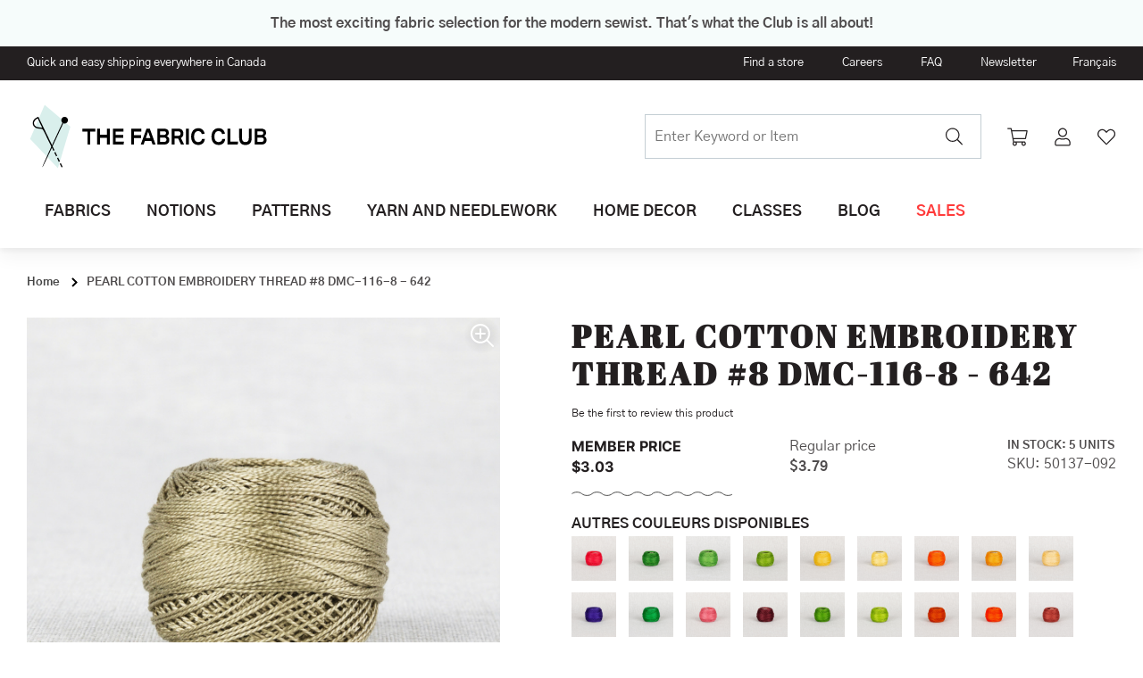

--- FILE ---
content_type: text/html; charset=UTF-8
request_url: https://www.thefabricclub.ca/en/dmc-116-8-pearl-cotton-ball-8-45m-642
body_size: 48188
content:
<!doctype html>
<html lang="en">
    <head prefix="og: http://ogp.me/ns# fb: http://ogp.me/ns/fb# product: http://ogp.me/ns/product#">
        <script>
    var LOCALE = 'en\u002DCA';
    var BASE_URL = 'https\u003A\u002F\u002Fwww.thefabricclub.ca\u002Fen\u002F';
    var require = {
        'baseUrl': 'https\u003A\u002F\u002Fwww.thefabricclub.ca\u002Fstatic\u002Fversion1765809224\u002Ffrontend\u002FGlobalia\u002Fclubtissus\u002Fen_CA'
    };</script>        <meta charset="utf-8"/>
<meta name="title" content="PEARL COTTON EMBROIDERY THREAD #8 DMC-116-8 - 642 | The Fabric Club"/>
<meta name="description" content="Pearl cotton is a 100% highly mercerized cotton thread, with a shiny and lustrous appearance. It consists of two non-divisible twisted strands, making it a particularly strong thread that stands out for its texture. It is a versatile thread that can be us"/>
<meta name="keywords" content="Club Tissus, The Fabric Club, fabric, fabric by the yard, cotton, quiltting, knitting, embroidery, upholstery, blinds, shades, interior design, decoration, macrame, fashion fabrics, clothing fabrics"/>
<meta name="robots" content="INDEX,FOLLOW"/>
<meta name="viewport" content="width=device-width, initial-scale=1"/>
<meta name="format-detection" content="telephone=no"/>
<title>PEARL COTTON EMBROIDERY THREAD #8 DMC-116-8 - 642 | The Fabric Club</title>
<link  rel="stylesheet" type="text/css"  media="all" href="https://www.thefabricclub.ca/static/version1765809224/frontend/Globalia/clubtissus/en_CA/mage/calendar.css" />
<link  rel="stylesheet" type="text/css"  media="all" href="https://www.thefabricclub.ca/static/version1765809224/frontend/Globalia/clubtissus/en_CA/js/owl-carousel/assets/owl.carousel.min.css" />
<link  rel="stylesheet" type="text/css"  media="all" href="https://www.thefabricclub.ca/static/version1765809224/frontend/Globalia/clubtissus/en_CA/js/owl-carousel/assets/owl.theme.default.min.css" />
<link  rel="stylesheet" type="text/css"  media="all" href="https://www.thefabricclub.ca/static/version1765809224/frontend/Globalia/clubtissus/en_CA/Amasty_Base/vendor/slick/amslick.min.css" />
<link  rel="stylesheet" type="text/css"  media="all" href="https://www.thefabricclub.ca/static/version1765809224/frontend/Globalia/clubtissus/en_CA/Amasty_LibSwiperJs/vendor/swiper/swiper.min.css" />
<link  rel="stylesheet" type="text/css"  media="all" href="https://www.thefabricclub.ca/static/version1765809224/frontend/Globalia/clubtissus/en_CA/MageWorx_XReviewBase/css/xreview.css" />
<link  rel="stylesheet" type="text/css"  media="all" href="https://www.thefabricclub.ca/static/version1765809224/frontend/Globalia/clubtissus/en_CA/StripeIntegration_Payments/css/wallets.css" />
<link  rel="stylesheet" type="text/css"  media="all" href="https://www.thefabricclub.ca/static/version1765809224/frontend/Globalia/clubtissus/en_CA/mage/gallery/gallery.css" />
<link  rel="stylesheet" type="text/css"  media="all" href="https://www.thefabricclub.ca/static/version1765809224/frontend/Globalia/clubtissus/en_CA/MageWorx_ReviewReminderBase/css/popup.css" />
<link  rel="stylesheet" type="text/css"  media="all" href="https://www.thefabricclub.ca/static/version1765809224/frontend/Globalia/clubtissus/en_CA/MageWorx_ReviewAIBase/css/review_summary.css" />
<link  rel="stylesheet" type="text/css"  media="all" href="https://www.thefabricclub.ca/static/version1765809224/frontend/Globalia/clubtissus/en_CA/Mollie_Payment/css/styles.css" />

<link  rel="stylesheet" type="text/css"  media="all" href="https://www.thefabricclub.ca/static/version1765809224/frontend/Globalia/clubtissus/en_CA/css/custom.css" />
<script  type="text/javascript"  src="https://www.thefabricclub.ca/static/version1765809224/frontend/Globalia/clubtissus/en_CA/requirejs/require.js"></script>
<script  type="text/javascript"  src="https://www.thefabricclub.ca/static/version1765809224/frontend/Globalia/clubtissus/en_CA/mage/requirejs/mixins.js"></script>
<script  type="text/javascript"  src="https://www.thefabricclub.ca/static/version1765809224/frontend/Globalia/clubtissus/en_CA/requirejs-config.js"></script>
<link rel="preload" as="font" crossorigin="anonymous" href="https://www.thefabricclub.ca/static/version1765809224/frontend/Globalia/clubtissus/en_CA/fonts/opensans/light/opensans-300.woff2" />
<link rel="preload" as="font" crossorigin="anonymous" href="https://www.thefabricclub.ca/static/version1765809224/frontend/Globalia/clubtissus/en_CA/fonts/opensans/regular/opensans-400.woff2" />
<link rel="preload" as="font" crossorigin="anonymous" href="https://www.thefabricclub.ca/static/version1765809224/frontend/Globalia/clubtissus/en_CA/fonts/opensans/semibold/opensans-600.woff2" />
<link rel="preload" as="font" crossorigin="anonymous" href="https://www.thefabricclub.ca/static/version1765809224/frontend/Globalia/clubtissus/en_CA/fonts/opensans/bold/opensans-700.woff2" />
<link rel="preload" as="font" crossorigin="anonymous" href="https://www.thefabricclub.ca/static/version1765809224/frontend/Globalia/clubtissus/en_CA/fonts/Luma-Icons.woff2" />
<link  rel="stylesheet" href="//fonts.googleapis.com/css?family=Open+Sans:400,500,600,700,800,900|PT+Sans:400,700" />
<link  rel="icon" type="image/x-icon" href="https://www.thefabricclub.ca/media/favicon/stores/3/Favicon_ClubTissus_new.png" />
<link  rel="shortcut icon" type="image/x-icon" href="https://www.thefabricclub.ca/media/favicon/stores/3/Favicon_ClubTissus_new.png" />
<link  rel="canonical" href="https://www.thefabricclub.ca/en/dmc-116-8-pearl-cotton-ball-8-45m-642" />
<!--eoo56MoGtpuMz0mPcavLmC6lC9OKR7vH--> <!-- Pinterest Tag --> <script> !function(e){if(!window.pintrk){window.pintrk = function () { window.pintrk.queue.push(Array.prototype.slice.call(arguments))};var n=window.pintrk;n.queue=[],n.version="3.0";var t=document.createElement("script");t.async=!0,t.src=e;var r=document.getElementsByTagName("script")[0]; r.parentNode.insertBefore(t,r)}}("https://s.pinimg.com/ct/core.js"); pintrk('load', '2613644822523', {em: '<user_email_address>'}); pintrk('page'); </script> <!-- end Pinterest Tag --> <style> .categorypath-home-decor-ready-made-curtains .products-grid .product-item-actions .actions-primary {display:none!important;}.checkout-index-index .checkout-billing-address .field.street > .label, .payment-method-billing-address .checkout-billing-address .field-tooltip {display: unset!important;}</style>        
<script nonce="azJnaHFteTdwNXFkZGRnN3RoaDE0ZWF0YTBiejlreXo=">
    window.getWpGA4Cookie = function(name) {
        match = document.cookie.match(new RegExp(name + '=([^;]+)'));
        if (match) return decodeURIComponent(match[1].replace(/\+/g, ' ')) ;
    };

    window.ga4AllowServices = false;

    var isCookieRestrictionModeEnabled = 0,
        currentWebsiteId = 1,
        cookieRestrictionName = 'user_allowed_save_cookie';

    if (isCookieRestrictionModeEnabled) {
        allowedCookies = window.getWpGA4Cookie(cookieRestrictionName);

        if (allowedCookies !== undefined) {
            allowedWebsites = JSON.parse(allowedCookies);

            if (allowedWebsites[currentWebsiteId] === 1) {
                window.ga4AllowServices = true;
            }
        }
    } else {
        window.ga4AllowServices = true;
    }
</script>
    <!-- Google Tag Manager -->
<script nonce="azJnaHFteTdwNXFkZGRnN3RoaDE0ZWF0YTBiejlreXo=" > if (window.ga4AllowServices) {(function(w,d,s,l,i){w[l]=w[l]||[];w[l].push({'gtm.start':
new Date().getTime(),event:'gtm.js'});var f=d.getElementsByTagName(s)[0],
j=d.createElement(s),dl=l!='dataLayer'?'&l='+l:'';j.async=true;j.src=
'https://www.googletagmanager.com/gtm.js?id='+i+dl;f.parentNode.insertBefore(j,f);
})(window,document,'script','dataLayer','GTM-T9RKPXB');} </script>
<!-- End Google Tag Manager -->
        <script nonce="azJnaHFteTdwNXFkZGRnN3RoaDE0ZWF0YTBiejlreXo=">
        if (window.ga4AllowServices) {
            window.dataLayer = window.dataLayer || [];
                        var dl4Objects = [{"pageName":"PEARL COTTON EMBROIDERY THREAD #8 DMC-116-8 - 642 | The Fabric Club","pageType":"product","ecommerce":{"currency":"CAD","value":3.79,"items":[{"item_name":"PEARL COTTON EMBROIDERY THREAD #8 DMC-116-8 - 642","affiliation":"Main Website - Main Website Store - English","item_id":"50137-092","price":3.79,"item_category":"Arts & crafts","item_list_name":"Arts & crafts","item_list_id":"14","item_stock_status":"In stock","item_sale_product":"No","item_reviews_count":"0","item_reviews_score":"0"}]},"event":"view_item"},{"ecommerce":{"items":[{"item_name":"EMBROIDERY HOOP WOOD 20 CM - 8 PO","affiliation":"Main Website - Main Website Store - English","item_id":"14643-002","price":4.99,"item_category":"Arts & crafts","item_category2":"Embroidery","item_category3":"Accessories","item_list_name":"Upsell Products From PEARL COTTON EMBROIDERY THREAD #8 DMC-116-8 - 642","item_list_id":"upsell_products","index":1},{"item_name":"EMBROIDERY NEEDLES DMC #5-10 - SET16","affiliation":"Main Website - Main Website Store - English","item_id":"50012-002","price":2.09,"item_category":"Notions","item_list_name":"Upsell Products From PEARL COTTON EMBROIDERY THREAD #8 DMC-116-8 - 642","item_list_id":"upsell_products","index":2},{"item_name":"SOLID KONA COTTON 45IN - PARCHMENT","affiliation":"Main Website - Main Website Store - English","item_id":"20224-218","price":17.99,"item_category":"Fabrics","item_list_name":"Upsell Products From PEARL COTTON EMBROIDERY THREAD #8 DMC-116-8 - 642","item_list_id":"upsell_products","index":3},{"item_name":"ESSEX YARN DYED METALLIC BY ROBERT KAUFMAN - CRYSTAL","affiliation":"Main Website - Main Website Store - English","item_id":"44528-006","price":28.99,"item_category":"Fabrics","item_list_name":"Upsell Products From PEARL COTTON EMBROIDERY THREAD #8 DMC-116-8 - 642","item_list_id":"upsell_products","index":4},{"item_name":"FRIXION FINELINER MARKER PEN - PINK","affiliation":"Main Website - Main Website Store - English","item_id":"66355-007","price":3.99,"item_category":"Notions","item_list_name":"Upsell Products From PEARL COTTON EMBROIDERY THREAD #8 DMC-116-8 - 642","item_list_id":"upsell_products","index":5},{"item_name":"FLOWER NEEDLE THREADERS - SET2","affiliation":"Main Website - Main Website Store - English","item_id":"80263-000","price":4.99,"item_category":"Notions","item_list_name":"Upsell Products From PEARL COTTON EMBROIDERY THREAD #8 DMC-116-8 - 642","item_list_id":"upsell_products","index":6},{"item_name":"KAI EMBROIDERY SCISSORS - 4 IN","affiliation":"Main Website - Main Website Store - English","item_id":"14063-000","price":21.99,"item_category":"Notions","item_category2":"Sewing notions","item_category3":"Cutting tools","item_list_name":"Upsell Products From PEARL COTTON EMBROIDERY THREAD #8 DMC-116-8 - 642","item_list_id":"upsell_products","index":7}],"item_list_id":"upsell_products","item_list_name":"Upsell Products From PEARL COTTON EMBROIDERY THREAD #8 DMC-116-8 - 642"},"event":"view_item_list"}];
            for (var i in dl4Objects) {
                window.dataLayer.push({ecommerce: null});
                window.dataLayer.push(dl4Objects[i]);
            }
                        var wpGA4Cookies = ['wp_ga4_user_id','wp_ga4_customerGroup'];
            wpGA4Cookies.map(function (cookieName) {
                var cookieValue = window.getWpGA4Cookie(cookieName);
                if (cookieValue) {
                    var dl4Object = {};
                    dl4Object[cookieName.replace('wp_ga4_', '')] = cookieValue;
                    window.dataLayer.push(dl4Object);
                }
            });
        }
    </script>
    <script type="text/x-magento-init">
        {
            "*": {
                "Magento_PageCache/js/form-key-provider": {
                    "isPaginationCacheEnabled":
                        0                }
            }
        }
    </script>
    <link rel="alternate" hreflang="en-ca" href="https://blog.clubtissus.com/english/dmc-116-8-pearl-cotton-ball-8-45m-642" />
    <link rel="alternate" hreflang="fr-ca" href="https://blog.clubtissus.com/francais/dmc-116-8-pearl-cotton-ball-8-45m-642" />
    
<meta property="og:type" content="product" />
<meta property="og:title"
      content="PEARL&#x20;COTTON&#x20;EMBROIDERY&#x20;THREAD&#x20;&#x23;8&#x20;DMC-116-8&#x20;-&#x20;642" />
<meta property="og:image"
      content="https://www.thefabricclub.ca/media/catalog/product/5/0/50137-092_01_1.jpg?width=265&amp;height=265&amp;store=en&amp;image-type=image" />
<meta property="og:description"
      content="" />
<meta property="og:url" content="https://www.thefabricclub.ca/en/dmc-116-8-pearl-cotton-ball-8-45m-642" />
    <meta property="product:price:amount" content="3.79"/>
    <meta property="product:price:currency"
      content="CAD"/>
<script type="application/ld+json">
    {
        "@context": "https://schema.org/",
        "@type": "Product",
        "name": "PEARL COTTON EMBROIDERY THREAD #8 DMC-116-8 - 642",
        "image": [
                          "https://www.thefabricclub.ca/media/catalog/product/5/0/50137-092_01_1.jpg"
              ,                                        "https://www.thefabricclub.ca/media/catalog/product/5/0/50137_1.jpg"
                                                ],
        "description": "<p><strong>Pearl cotton</strong> is a <strong>100% highly mercerized cotton thread</strong>, with a <strong>shiny and lustrous</strong> <strong>appearance</strong>. It consists of <strong>two non-divisible twisted strands</strong>, making it a particularly <strong>strong thread</strong> that stands out for <strong>its texture</strong>. It is a <strong>versatile thread</strong> that can be used for a variety of projects such as free embroidery, cross-stitch, tapestry, decorative mending, or crochet.</p>
<p><strong>Designed to ensure that your creations retain their beauty over the years</strong>, pearl cotton is dyed with <strong>highly resistant dyes</strong>, guaranteeing that your work can be washed at 30°C without worrying about color fading or bleeding.</p>
<p>For optimal use, we recommend embroidering with a maximum <strong>thread length of 40cm</strong>.</p>",
        "sku": "50137-092",
                    "brand": {
                "@type": "Brand",
                "name": "DMC"
            },
                        "offers": {"@type":"Offer","url":"https://www.thefabricclub.ca/en/dmc-116-8-pearl-cotton-ball-8-45m-642","priceCurrency":"CAD","price":3.79,"priceValidUntil":"2026-02-03","itemCondition":"https://schema.org/NewCondition","availability":"https://schema.org/InStock"}    }
</script>
    </head>
    <body data-container="body"
          data-mage-init='{"loaderAjax": {}, "loader": { "icon": "https://www.thefabricclub.ca/static/version1765809224/frontend/Globalia/clubtissus/en_CA/images/loader-2.gif"}}'
        id="html-body" class="catalog-product-view product-dmc-116-8-pearl-cotton-ball-8-45m-642 page-layout-1column">
        <!-- Google Tag Manager (noscript) -->
<noscript><iframe src="https://www.googletagmanager.com/ns.html?id=GTM-T9RKPXB"
height="0" width="0" style="display:none;visibility:hidden"></iframe></noscript>
<!-- End Google Tag Manager (noscript) -->
<script type="text/x-magento-init">
    {
        "*": {
            "Magento_PageBuilder/js/widget-initializer": {
                "config": {"[data-content-type=\"slider\"][data-appearance=\"default\"]":{"Magento_PageBuilder\/js\/content-type\/slider\/appearance\/default\/widget":false},"[data-content-type=\"map\"]":{"Magento_PageBuilder\/js\/content-type\/map\/appearance\/default\/widget":false},"[data-content-type=\"row\"]":{"Magento_PageBuilder\/js\/content-type\/row\/appearance\/default\/widget":false},"[data-content-type=\"tabs\"]":{"Magento_PageBuilder\/js\/content-type\/tabs\/appearance\/default\/widget":false},"[data-content-type=\"slide\"]":{"Magento_PageBuilder\/js\/content-type\/slide\/appearance\/default\/widget":{"buttonSelector":".pagebuilder-slide-button","showOverlay":"hover","dataRole":"slide"}},"[data-content-type=\"banner\"]":{"Magento_PageBuilder\/js\/content-type\/banner\/appearance\/default\/widget":{"buttonSelector":".pagebuilder-banner-button","showOverlay":"hover","dataRole":"banner"}},"[data-content-type=\"buttons\"]":{"Magento_PageBuilder\/js\/content-type\/buttons\/appearance\/inline\/widget":false},"[data-content-type=\"products\"][data-appearance=\"carousel\"]":{"Amasty_Xsearch\/js\/content-type\/products\/appearance\/carousel\/widget-override":false}},
                "breakpoints": {"desktop":{"label":"Desktop","stage":true,"default":true,"class":"desktop-switcher","icon":"Magento_PageBuilder::css\/images\/switcher\/switcher-desktop.svg","conditions":{"min-width":"1024px"},"options":{"products":{"default":{"slidesToShow":"5"}}}},"tablet":{"conditions":{"max-width":"1024px","min-width":"768px"},"options":{"products":{"default":{"slidesToShow":"4"},"continuous":{"slidesToShow":"3"}}}},"mobile":{"label":"Mobile","stage":true,"class":"mobile-switcher","icon":"Magento_PageBuilder::css\/images\/switcher\/switcher-mobile.svg","media":"only screen and (max-width: 768px)","conditions":{"max-width":"768px","min-width":"640px"},"options":{"products":{"default":{"slidesToShow":"3"}}}},"mobile-small":{"conditions":{"max-width":"640px"},"options":{"products":{"default":{"slidesToShow":"2"},"continuous":{"slidesToShow":"1"}}}}}            }
        }
    }
</script>

<script type="text/x-magento-init">
    {
        "*": {
            "mage/cookies": {
                "expires": null,
                "path": "\u002F",
                "domain": ".www.thefabricclub.ca",
                "secure": true,
                "lifetime": "3600"
            }
        }
    }
</script>
    <noscript>
        <div class="message global noscript">
            <div class="content">
                <p>
                    <strong>JavaScript seems to be disabled in your browser.</strong>
                    <span>
                        For the best experience on our site, be sure to turn on Javascript in your browser.                    </span>
                </p>
            </div>
        </div>
    </noscript>

<script>
    window.cookiesConfig = window.cookiesConfig || {};
    window.cookiesConfig.secure = true;
</script><script>    require.config({
        map: {
            '*': {
                wysiwygAdapter: 'mage/adminhtml/wysiwyg/tiny_mce/tinymceAdapter'
            }
        }
    });</script><script>    require.config({
        paths: {
            googleMaps: 'https\u003A\u002F\u002Fmaps.googleapis.com\u002Fmaps\u002Fapi\u002Fjs\u003Fv\u003D3\u0026key\u003D'
        },
        config: {
            'Magento_PageBuilder/js/utils/map': {
                style: '',
            },
            'Magento_PageBuilder/js/content-type/map/preview': {
                apiKey: '',
                apiKeyErrorMessage: 'You\u0020must\u0020provide\u0020a\u0020valid\u0020\u003Ca\u0020href\u003D\u0027https\u003A\u002F\u002Fwww.thefabricclub.ca\u002Fen\u002Fadminhtml\u002Fsystem_config\u002Fedit\u002Fsection\u002Fcms\u002F\u0023cms_pagebuilder\u0027\u0020target\u003D\u0027_blank\u0027\u003EGoogle\u0020Maps\u0020API\u0020key\u003C\u002Fa\u003E\u0020to\u0020use\u0020a\u0020map.'
            },
            'Magento_PageBuilder/js/form/element/map': {
                apiKey: '',
                apiKeyErrorMessage: 'You\u0020must\u0020provide\u0020a\u0020valid\u0020\u003Ca\u0020href\u003D\u0027https\u003A\u002F\u002Fwww.thefabricclub.ca\u002Fen\u002Fadminhtml\u002Fsystem_config\u002Fedit\u002Fsection\u002Fcms\u002F\u0023cms_pagebuilder\u0027\u0020target\u003D\u0027_blank\u0027\u003EGoogle\u0020Maps\u0020API\u0020key\u003C\u002Fa\u003E\u0020to\u0020use\u0020a\u0020map.'
            },
        }
    });</script><script>
    require.config({
        shim: {
            'Magento_PageBuilder/js/utils/map': {
                deps: ['googleMaps']
            }
        }
    });</script><div class="page-wrapper"><header class="page-header"><div class="message-header-top"><div class="container h-text-center">
    <h4><span data-teams="true">The most exciting fabric selection for the modern sewist. That's what the Club is all about!</span></h4></div>
</div><div class="g-header-top"><div class="container"><div class="g-header-top__left">    <li class="greet welcome" data-bind="scope: 'customer'">
        <!-- ko if: customer().fullname  -->
        <span class="logged-in"
              data-bind="text: new String('Welcome, %1!').replace('%1', customer().fullname)">
        </span>
        <!-- /ko -->
        <!-- ko ifnot: customer().fullname  -->
        <span class="not-logged-in">
            Quick and easy shipping everywhere in Canada        </span>
                <!-- /ko -->
    </li>
    <script type="text/x-magento-init">
    {
        "*": {
            "Magento_Ui/js/core/app": {
                "components": {
                    "customer": {
                        "component": "Magento_Customer/js/view/customer"
                    }
                }
            }
        }
    }
    </script>
</div><div class="g-header-top__right"><ul class="header links"><li class="link authorization-link" data-label="or">
    <a href="https://www.thefabricclub.ca/en/customer/account/login/"        >Sign In</a>
</li>
</ul><div class="panel header"><ul class="">
            <li class="site-navigation__item site-navigation__item--0            js-site-navigation__item js-site-navigation__item--0"
        >
                            <a
                    class="site-navigation__link"
                                        href="https://www.thefabricclub.ca/en/our-branches/"
                >Find a store</a>
                        <span class="navigation-footer-arrow js-navigation-footer-arrow">
                <svg class="" width="12" height="7" fill="none" xmlns="http://www.w3.org/2000/svg"><path d="M5.443 6.736c.229.229.61.229.838 0l4.951-4.925c.229-.254.229-.635 0-.864l-.584-.584c-.228-.228-.609-.228-.863 0l-3.91 3.91L1.939.363c-.253-.228-.634-.228-.863 0L.492.947c-.228.229-.228.61 0 .864l4.951 4.925z" fill="#1A1401"/></svg>
            </span>
        </li>
            <li class="site-navigation__item site-navigation__item--1            js-site-navigation__item js-site-navigation__item--1"
        >
                            <a
                    class="site-navigation__link"
                                        href="https://www.thefabricclub.ca/en/join-our-team/"
                >Careers</a>
                        <span class="navigation-footer-arrow js-navigation-footer-arrow">
                <svg class="" width="12" height="7" fill="none" xmlns="http://www.w3.org/2000/svg"><path d="M5.443 6.736c.229.229.61.229.838 0l4.951-4.925c.229-.254.229-.635 0-.864l-.584-.584c-.228-.228-.609-.228-.863 0l-3.91 3.91L1.939.363c-.253-.228-.634-.228-.863 0L.492.947c-.228.229-.228.61 0 .864l4.951 4.925z" fill="#1A1401"/></svg>
            </span>
        </li>
            <li class="site-navigation__item site-navigation__item--2            js-site-navigation__item js-site-navigation__item--2"
        >
                            <a
                    class="site-navigation__link"
                                        href="https://www.thefabricclub.ca/en/faq-en/"
                >FAQ</a>
                        <span class="navigation-footer-arrow js-navigation-footer-arrow">
                <svg class="" width="12" height="7" fill="none" xmlns="http://www.w3.org/2000/svg"><path d="M5.443 6.736c.229.229.61.229.838 0l4.951-4.925c.229-.254.229-.635 0-.864l-.584-.584c-.228-.228-.609-.228-.863 0l-3.91 3.91L1.939.363c-.253-.228-.634-.228-.863 0L.492.947c-.228.229-.228.61 0 .864l4.951 4.925z" fill="#1A1401"/></svg>
            </span>
        </li>
            <li class="site-navigation__item site-navigation__item--3            js-site-navigation__item js-site-navigation__item--3"
        >
                            <a
                    class="site-navigation__link"
                                        href="https://promo.clubtissus.com/inscription-infolettre-club-tissus/"
                >Newsletter</a>
                        <span class="navigation-footer-arrow js-navigation-footer-arrow">
                <svg class="" width="12" height="7" fill="none" xmlns="http://www.w3.org/2000/svg"><path d="M5.443 6.736c.229.229.61.229.838 0l4.951-4.925c.229-.254.229-.635 0-.864l-.584-.584c-.228-.228-.609-.228-.863 0l-3.91 3.91L1.939.363c-.253-.228-.634-.228-.863 0L.492.947c-.228.229-.228.61 0 .864l4.951 4.925z" fill="#1A1401"/></svg>
            </span>
        </li>
    </ul>
</div>        <div class="extended-module-store switcher language switcher-language" data-ui-id="language-switcher" id="switcher-language">
                                                        <a href="https://www.thefabricclub.ca/en/stores/store/redirect/___store/fr/uenc/aHR0cHM6Ly93d3cuY2x1YnRpc3N1cy5jb20vZnIvZG1jLTExNi04LXBlYXJsLWNvdHRvbi1iYWxsLTgtNDVtLTY0Mg%2C%2C/___from_store/en/">
                    Français                </a>
                                                                </div>
</div></div></div><div class="header content"><div class="container"><div class="g-header__left"><div class="burger-wrapper js-burger">
    <div data-action="toggle-nav" class="burger"><span class="burger-slice"></span></div>
</div>
<a
    class="header-logo"
    href="https://www.thefabricclub.ca/en/"
    title="Club&#x20;Tissus"
    aria-label="store logo">

    
        <svg class="logo-desktop" xmlns="http://www.w3.org/2000/svg" width="275" height="86" viewBox="0 0 275 86" fill="none">
    <path d="M48.78 32.11L34.86 78.61L3.71001 45.81L20.01 7.39L48.78 32.11Z" fill="#D9EFEC"/>
    <path d="M41.22 21.17C43.18 20.52 45.29 21.58 45.95 23.54C46.61 25.5 45.54 27.61 43.58 28.27C42.69 28.57 41.77 28.51 40.96 28.17C40.7 28.06 18.17 77.82 17.38 77.57C16.59 77.32 40.01 27.59 39.91 27.51C39.42 27.0737 39.0535 26.5161 38.8472 25.8933C38.641 25.2705 38.6023 24.6044 38.7351 23.9619C38.8678 23.3194 39.1674 22.7231 39.6035 22.2331C40.0397 21.743 40.5972 21.3764 41.22 21.17ZM37.11 70.777L35.862 71.389L33.816 67.213L35.064 66.601L37.11 70.777ZM40.187 77.06L38.939 77.672L36.893 73.497L38.141 72.885L40.187 77.06ZM34.058 64.553L32.81 65.164L30.764 60.988L32.012 60.377L34.058 64.553Z" fill="black"/>
    <path d="M17.77 30.93L12.95 20.94C12.95 20.94 7.77 22.58 6.86 26.43C5.78 30.77 9.12 33.7 12.8 34.09C15.07 34.33 16.55 34.33 17.18 34.72C18.22 35.22 19.94 38.63 21.79 42.67C23.64 46.71 28.37 56.09 28.37 56.09L29.77 58.94L31 58.33L17.77 30.93ZM13.2 32.74C8.06 32.22 7.58 28.2 8.37 26.42C9.49 23.89 12.27 22.74 12.27 22.74C12.27 22.74 17.29 33.2 17.32 33.34C15.56 32.75 15.5 33.04 13.2 32.74Z" fill="black"/>
    <path class="logo-desktop-path" d="M67.93 52.05V37.48H62.34V34.15H76.71V37.48H71.12V52.05H67.93ZM89.7 52.05V44.55H81.92V52.05H78.73V34.15H81.92V41.07H89.7V34.15H92.89V52.05H89.7ZM96.41 52.05V34.15H108.34V37.43H99.6V41.19H107.92V44.47H99.6V48.76H108.78L108.38 52.04H96.41V52.05ZM120.11 44.85V52.05H116.92V34.15H128.3V37.43H120.12V41.57H127.88V44.85H120.11ZM140.87 52.05L139.45 47.99H132.27L130.87 52.05H127.58L134.11 34.15H137.72L144.25 52.05H140.87ZM135.86 37.63L133.35 44.8H138.38L135.86 37.63ZM146.26 52.05V34.15H153.19C157.09 34.15 159.04 35.69 159.04 38.76C159.04 40.62 158.27 41.89 156.73 42.57C158.63 43.36 159.58 44.78 159.58 46.83C159.58 48.54 159.06 49.83 158.03 50.72C157 51.61 155.49 52.05 153.51 52.05H146.26ZM153.2 41.29C154.14 41.29 154.84 41.11 155.28 40.76C155.72 40.41 155.94 39.87 155.94 39.13C155.94 38.43 155.71 37.92 155.26 37.61C154.81 37.3 154.07 37.15 153.04 37.15H149.27V41.29H153.2ZM153.28 49.04C154.38 49.04 155.19 48.85 155.7 48.48C156.21 48.1 156.46 47.5 156.46 46.66C156.46 45.82 156.21 45.21 155.7 44.8C155.19 44.4 154.4 44.2 153.3 44.2H149.27V49.04H153.28ZM172.7 52.05L169.59 45.36H165.42V52.05H162.35V34.15H169.35C173.33 34.15 175.32 36.01 175.32 39.74C175.32 40.94 175.1 41.95 174.65 42.75C174.2 43.55 173.52 44.18 172.6 44.63L176.19 52.05H172.7ZM169.11 42.27C170.16 42.27 170.94 42.07 171.44 41.66C171.94 41.25 172.19 40.6 172.19 39.72C172.19 38.83 171.95 38.2 171.48 37.81C171.01 37.43 170.23 37.23 169.16 37.23H165.43V42.27H169.11ZM178.23 52.05V34.15H181.42V52.05H178.23ZM199.4 45.85C199.17 47.97 198.41 49.61 197.11 50.76C195.81 51.91 194.1 52.49 191.97 52.49C190.37 52.49 188.98 52.12 187.78 51.39C186.58 50.65 185.66 49.58 185.01 48.16C184.36 46.74 184.03 45.05 184.03 43.1C184.03 41.24 184.35 39.61 184.98 38.2C185.61 36.79 186.53 35.68 187.72 34.89C188.92 34.1 190.33 33.7 191.95 33.7C195.9 33.7 198.3 35.75 199.15 39.84L195.98 40.32C195.65 39.13 195.17 38.28 194.53 37.76C193.9 37.24 193.04 36.98 191.95 36.98C190.53 36.98 189.4 37.52 188.58 38.61C187.75 39.7 187.34 41.19 187.34 43.1C187.34 45.02 187.75 46.52 188.58 47.6C189.4 48.68 190.55 49.22 192.01 49.22C193.19 49.22 194.13 48.94 194.8 48.39C195.48 47.84 195.93 46.99 196.16 45.86H199.4V45.85ZM222.17 45.85C221.94 47.97 221.18 49.61 219.88 50.76C218.58 51.91 216.87 52.49 214.74 52.49C213.14 52.49 211.75 52.12 210.55 51.39C209.35 50.66 208.43 49.58 207.78 48.16C207.13 46.74 206.8 45.05 206.8 43.1C206.8 41.24 207.12 39.61 207.75 38.2C208.38 36.79 209.3 35.68 210.49 34.89C211.69 34.1 213.1 33.7 214.72 33.7C218.67 33.7 221.07 35.75 221.92 39.84L218.75 40.32C218.42 39.13 217.94 38.28 217.3 37.76C216.67 37.24 215.81 36.98 214.72 36.98C213.3 36.98 212.17 37.52 211.35 38.61C210.52 39.7 210.11 41.19 210.11 43.1C210.11 45.02 210.52 46.52 211.35 47.6C212.17 48.68 213.32 49.22 214.78 49.22C215.96 49.22 216.9 48.94 217.57 48.39C218.25 47.84 218.7 46.99 218.93 45.86H222.17V45.85ZM224.77 52.05V34.15H227.96V48.72H236.66L236.26 52.05H224.77ZM248.66 34.15H251.85V44.53C251.85 47.2 251.27 49.2 250.12 50.52C248.97 51.84 247.22 52.5 244.86 52.5C242.51 52.5 240.75 51.84 239.6 50.52C238.45 49.2 237.87 47.2 237.87 44.53V34.15H241.06V44.75C241.06 46.29 241.37 47.42 241.98 48.13C242.59 48.85 243.55 49.21 244.85 49.21C246.15 49.21 247.11 48.85 247.72 48.13C248.33 47.41 248.64 46.28 248.64 44.75V34.15H248.66ZM255.2 52.05V34.15H262.13C266.03 34.15 267.98 35.69 267.98 38.76C267.98 40.62 267.21 41.89 265.67 42.57C267.57 43.36 268.52 44.78 268.52 46.83C268.52 48.54 268 49.83 266.97 50.72C265.94 51.61 264.43 52.05 262.45 52.05H255.2ZM262.15 41.29C263.09 41.29 263.79 41.11 264.23 40.76C264.67 40.41 264.89 39.87 264.89 39.13C264.89 38.43 264.66 37.92 264.21 37.61C263.76 37.3 263.02 37.15 261.99 37.15H258.22V41.29H262.15ZM262.23 49.04C263.33 49.04 264.14 48.85 264.65 48.48C265.16 48.1 265.41 47.5 265.41 46.66C265.41 45.82 265.16 45.21 264.65 44.8C264.14 44.4 263.35 44.2 262.25 44.2H258.22V49.04H262.23Z" fill="black"/>
    </svg>

        <svg class="logo-desktop" xmlns="http://www.w3.org/2000/svg" width="275" height="86" viewBox="0 0 275 86" fill="none">
    <path d="M48.78 32.11L34.86 78.61L3.71001 45.81L20.01 7.39L48.78 32.11Z" fill="#D9EFEC"/>
    <path d="M41.22 21.17C43.18 20.52 45.29 21.58 45.95 23.54C46.61 25.5 45.54 27.61 43.58 28.27C42.69 28.57 41.77 28.51 40.96 28.17C40.7 28.06 18.17 77.82 17.38 77.57C16.59 77.32 40.01 27.59 39.91 27.51C39.42 27.0737 39.0535 26.5161 38.8472 25.8933C38.641 25.2705 38.6023 24.6044 38.7351 23.9619C38.8678 23.3194 39.1674 22.7231 39.6035 22.2331C40.0397 21.743 40.5972 21.3764 41.22 21.17ZM37.11 70.777L35.862 71.389L33.816 67.213L35.064 66.601L37.11 70.777ZM40.187 77.06L38.939 77.672L36.893 73.497L38.141 72.885L40.187 77.06ZM34.058 64.553L32.81 65.164L30.764 60.988L32.012 60.377L34.058 64.553Z" fill="black"/>
    <path d="M17.77 30.93L12.95 20.94C12.95 20.94 7.77 22.58 6.86 26.43C5.78 30.77 9.12 33.7 12.8 34.09C15.07 34.33 16.55 34.33 17.18 34.72C18.22 35.22 19.94 38.63 21.79 42.67C23.64 46.71 28.37 56.09 28.37 56.09L29.77 58.94L31 58.33L17.77 30.93ZM13.2 32.74C8.06 32.22 7.58 28.2 8.37 26.42C9.49 23.89 12.27 22.74 12.27 22.74C12.27 22.74 17.29 33.2 17.32 33.34C15.56 32.75 15.5 33.04 13.2 32.74Z" fill="black"/>
    <path class="logo-desktop-path" d="M78.03 46.14C77.8 48.31 77.02 49.98 75.7 51.16C74.37 52.34 72.62 52.93 70.45 52.93C68.82 52.93 67.39 52.55 66.17 51.8C64.95 51.05 64 49.95 63.34 48.5C62.67 47.05 62.34 45.32 62.34 43.32C62.34 41.42 62.66 39.75 63.31 38.31C63.96 36.87 64.89 35.74 66.11 34.93C67.33 34.12 68.77 33.71 70.43 33.71C74.47 33.71 76.92 35.8 77.79 39.99L74.55 40.48C74.21 39.27 73.72 38.4 73.07 37.87C72.42 37.34 71.54 37.08 70.43 37.08C68.98 37.08 67.83 37.64 66.98 38.75C66.14 39.86 65.72 41.39 65.72 43.34C65.72 45.3 66.14 46.84 66.98 47.94C67.82 49.04 68.99 49.59 70.49 49.59C71.7 49.59 72.65 49.31 73.34 48.74C74.03 48.18 74.5 47.31 74.73 46.15H78.03V46.14ZM80.68 52.47V34.18H83.94V49.06H92.83L92.42 52.47H80.68ZM105.08 34.18H108.34V44.79C108.34 47.52 107.75 49.56 106.58 50.91C105.4 52.26 103.61 52.93 101.21 52.93C98.8 52.93 97.01 52.26 95.84 50.91C94.66 49.56 94.08 47.52 94.08 44.79V34.18H97.34V45.02C97.34 46.59 97.65 47.75 98.28 48.48C98.9 49.21 99.88 49.58 101.22 49.58C102.55 49.58 103.53 49.21 104.16 48.48C104.78 47.75 105.1 46.59 105.1 45.02V34.18H105.08ZM111.77 52.47V34.18H118.84C122.82 34.18 124.81 35.75 124.81 38.89C124.81 40.79 124.02 42.08 122.45 42.78C124.39 43.58 125.36 45.03 125.36 47.14C125.36 48.88 124.83 50.21 123.78 51.11C122.73 52.02 121.19 52.47 119.16 52.47H111.77ZM118.86 41.48C119.82 41.48 120.53 41.3 120.98 40.94C121.43 40.58 121.65 40.03 121.65 39.27C121.65 38.55 121.42 38.04 120.96 37.72C120.5 37.4 119.74 37.25 118.7 37.25H114.85V41.48H118.86ZM118.94 49.4C120.07 49.4 120.89 49.21 121.41 48.82C121.93 48.44 122.18 47.82 122.18 46.96C122.18 46.11 121.92 45.47 121.41 45.06C120.89 44.65 120.08 44.44 118.96 44.44H114.84V49.4H118.94ZM137.98 52.47V37.59H132.27V34.18H146.95V37.59H141.24V52.47H137.98ZM149.01 52.47V34.18H152.27V52.47H149.01ZM165.75 39.33C165.46 38.46 165.04 37.83 164.47 37.45C163.9 37.07 163.1 36.87 162.08 36.87C160.92 36.87 160.04 37.05 159.43 37.41C158.82 37.77 158.51 38.29 158.51 38.97C158.51 39.62 158.7 40.1 159.07 40.41C159.44 40.72 160.13 40.97 161.12 41.15L164.12 41.74C165.9 42.1 167.21 42.73 168.03 43.62C168.86 44.52 169.27 45.75 169.27 47.32C169.27 49.1 168.67 50.48 167.47 51.46C166.27 52.44 164.55 52.93 162.32 52.93C160.7 52.93 159.36 52.69 158.29 52.21C157.22 51.73 156.41 51.01 155.84 50.03C155.28 49.06 154.94 47.82 154.83 46.31H158.11C158.25 47.51 158.65 48.38 159.31 48.94C159.98 49.5 160.97 49.77 162.31 49.77C163.51 49.77 164.41 49.57 165.01 49.17C165.62 48.77 165.92 48.17 165.92 47.39C165.92 46.76 165.72 46.26 165.32 45.9C164.92 45.54 164.28 45.28 163.41 45.13L160.96 44.69C158.98 44.35 157.52 43.73 156.61 42.83C155.69 41.93 155.23 40.67 155.23 39.05C155.23 37.96 155.5 37.01 156.05 36.21C156.59 35.41 157.39 34.79 158.42 34.35C159.46 33.91 160.7 33.7 162.14 33.7C164.12 33.7 165.66 34.11 166.75 34.94C167.84 35.77 168.55 37.07 168.89 38.85L165.75 39.33ZM181.9 39.33C181.61 38.46 181.19 37.83 180.62 37.45C180.05 37.07 179.25 36.87 178.23 36.87C177.07 36.87 176.19 37.05 175.58 37.41C174.97 37.77 174.66 38.29 174.66 38.97C174.66 39.62 174.85 40.1 175.22 40.41C175.59 40.72 176.28 40.97 177.27 41.15L180.27 41.74C182.05 42.1 183.36 42.73 184.18 43.62C185 44.51 185.42 45.75 185.42 47.32C185.42 49.1 184.82 50.48 183.62 51.46C182.42 52.44 180.7 52.93 178.47 52.93C176.85 52.93 175.51 52.69 174.44 52.21C173.37 51.73 172.56 51.01 171.99 50.03C171.43 49.06 171.09 47.82 170.98 46.31H174.26C174.4 47.51 174.8 48.38 175.46 48.94C176.13 49.5 177.12 49.77 178.46 49.77C179.66 49.77 180.56 49.57 181.16 49.17C181.77 48.77 182.07 48.17 182.07 47.39C182.07 46.76 181.87 46.26 181.47 45.9C181.07 45.54 180.43 45.28 179.56 45.13L177.11 44.69C175.13 44.35 173.67 43.73 172.76 42.83C171.84 41.93 171.38 40.67 171.38 39.05C171.38 37.96 171.65 37.01 172.2 36.21C172.74 35.41 173.54 34.79 174.57 34.35C175.61 33.91 176.85 33.7 178.29 33.7C180.27 33.7 181.81 34.11 182.9 34.94C183.99 35.77 184.7 37.07 185.04 38.85L181.9 39.33ZM199 34.18H202.26V44.79C202.26 47.52 201.67 49.56 200.5 50.91C199.32 52.26 197.53 52.93 195.13 52.93C192.72 52.93 190.93 52.26 189.76 50.91C188.58 49.56 188 47.52 188 44.79V34.18H191.26V45.02C191.26 46.59 191.57 47.75 192.2 48.48C192.82 49.21 193.8 49.58 195.14 49.58C196.47 49.58 197.45 49.21 198.08 48.48C198.7 47.75 199.02 46.59 199.02 45.02V34.18H199ZM215.58 39.33C215.29 38.46 214.87 37.83 214.3 37.45C213.73 37.07 212.93 36.87 211.91 36.87C210.75 36.87 209.87 37.05 209.26 37.41C208.65 37.77 208.34 38.29 208.34 38.97C208.34 39.62 208.53 40.1 208.9 40.41C209.27 40.72 209.96 40.97 210.95 41.15L213.95 41.74C215.73 42.1 217.04 42.73 217.86 43.62C218.69 44.52 219.1 45.75 219.1 47.32C219.1 49.1 218.5 50.48 217.3 51.46C216.1 52.44 214.38 52.93 212.15 52.93C210.53 52.93 209.19 52.69 208.12 52.21C207.05 51.73 206.24 51.01 205.67 50.03C205.11 49.06 204.77 47.82 204.66 46.31H207.94C208.08 47.51 208.48 48.38 209.14 48.94C209.81 49.5 210.8 49.77 212.14 49.77C213.34 49.77 214.24 49.57 214.84 49.17C215.45 48.77 215.75 48.17 215.75 47.39C215.75 46.76 215.55 46.26 215.15 45.9C214.75 45.54 214.11 45.28 213.24 45.13L210.79 44.69C208.81 44.35 207.35 43.73 206.44 42.83C205.52 41.93 205.06 40.67 205.06 39.05C205.06 37.96 205.33 37.01 205.88 36.21C206.42 35.41 207.22 34.79 208.25 34.35C209.29 33.91 210.53 33.7 211.97 33.7C213.95 33.7 215.49 34.11 216.58 34.94C217.67 35.77 218.38 37.07 218.72 38.85L215.58 39.33Z" fill="black"/>
    </svg>

</a>
</div><div class="g-header__right">
<section class="amsearch-wrapper-block block block-search"
         data-amsearch-wrapper="block"
         data-bind="
            scope: 'amsearch_wrapper',
            mageInit: {
                'Magento_Ui/js/core/app': {
                    components: {
                        amsearch_wrapper: {
                            component: 'Amasty_Xsearch/js/wrapper',
                            data: {&quot;url&quot;:&quot;https:\/\/www.thefabricclub.ca\/en\/amasty_xsearch\/autocomplete\/index\/&quot;,&quot;url_result&quot;:&quot;https:\/\/www.thefabricclub.ca\/en\/catalogsearch\/result\/&quot;,&quot;url_popular&quot;:&quot;https:\/\/www.thefabricclub.ca\/en\/search\/term\/popular\/&quot;,&quot;isDynamicWidth&quot;:false,&quot;isProductBlockEnabled&quot;:true,&quot;width&quot;:900,&quot;displaySearchButton&quot;:false,&quot;fullWidth&quot;:false,&quot;minChars&quot;:3,&quot;delay&quot;:500,&quot;currentUrlEncoded&quot;:&quot;aHR0cHM6Ly93d3cudGhlZmFicmljY2x1Yi5jYS9lbi9kbWMtMTE2LTgtcGVhcmwtY290dG9uLWJhbGwtOC00NW0tNjQy&quot;,&quot;color_settings&quot;:[],&quot;popup_display&quot;:0,&quot;preloadEnabled&quot;:false,&quot;isSeoUrlsEnabled&quot;:true,&quot;seoKey&quot;:&quot;search&quot;,&quot;isSaveSearchInputValueEnabled&quot;:false}                        }
                    }
                }
            }">
    <div class="amsearch-form-block form">
                
<section class="amsearch-input-wrapper form minisearch"
         data-bind="
            css: {
                '-dynamic-width': data.isDynamicWidth,
                '-match': $data.readyForSearch(),
                '-typed': inputValue && inputValue().length
            }">
    <input type="text"
           name="q"
           placeholder="Enter&#x20;Keyword&#x20;or&#x20;Item"
           class="amsearch-input input-text"
           maxlength="128"
           role="combobox"
           aria-haspopup="false"
           aria-autocomplete="both"
           autocomplete="off"
           aria-expanded="false"
           data-amsearch-block="input"
           enterkeyhint="enter"
           data-bind="
                afterRender: initInputValue,
                hasFocus: focused,
                value: inputValue,
                event: {
                    keypress: onEnter
                },
                valueUpdate: 'input'">
    <!-- ko template: { name: templates.loader } --><!-- /ko -->
    <button class="amsearch-close amsearch-button -close -clear -icon"
            style="display: none"
            data-bind="
                event: {
                    click: inputValue.bind(this, '')
                },
                attr: {
                    title: $t('Clear Field')
                },
                visible: inputValue && inputValue().length">
    </button>
    <button class="action search amsearch-button -loupe -clear -icon -disabled"
            data-bind="
                event: {
                    click: search
                },
                css: {
                    '-disabled': !$data.match()
                },
                attr: {
                    title: $t('Search')
                }">
    </button>
</section>
        
        <div class="search-autocomplete -bottom-position amsearch-clone-position">
    <div class="amsearch-result-section amsearch-results"
         data-amsearch-js="results"
         style="display: none;"
         data-bind="
            css: {
                '-small': $data.data.width < 700 && !$data.data.fullWidth
            },
            afterRender: function (node) {
                initResultSection(node, 1)
            },
            style: resultSectionStyles(),
            visible: $data.opened()">
    <!-- ko if: !$data.match() && $data.preload() -->
        <!-- ko template: { name: templates.preload } --><!-- /ko -->
    <!-- /ko -->
    <!-- ko if: $data.match() -->
        <!-- ko template: { name: templates.results } --><!-- /ko -->
    <!-- /ko -->
    <!-- ko if: $data.message() && $data.message().length -->
        <!-- ko template: { name: templates.message } --><!-- /ko -->
    <!-- /ko -->
    </div>
</div>
    </div>
    </section>
<div class="search-icon js-search-icon">
    <svg width="21" height="21" fill="none" xmlns="http://www.w3.org/2000/svg"><path d="M19.844 19.328c.234.209.234.43 0 .664l-.352.352c-.234.234-.456.234-.664 0l-5.039-5a.486.486 0 01-.156-.352v-.39c-1.563 1.432-3.399 2.148-5.508 2.148-2.24 0-4.154-.794-5.742-2.383C.794 12.78 0 10.865 0 8.625s.794-4.154 2.383-5.742C3.97 1.294 5.885.5 8.125.5s4.154.794 5.742 2.383c1.589 1.588 2.383 3.502 2.383 5.742 0 2.11-.716 3.945-2.148 5.508h.39c.13 0 .248.052.352.156l5 5.04zm-16.602-5.82C4.596 14.836 6.224 15.5 8.125 15.5c1.901 0 3.516-.664 4.844-1.992C14.323 12.154 15 10.526 15 8.625c0-1.901-.677-3.516-2.031-4.844C11.64 2.427 10.026 1.75 8.125 1.75c-1.901 0-3.529.677-4.883 2.031C1.914 5.11 1.25 6.724 1.25 8.625c0 1.901.664 3.529 1.992 4.883z" fill="#000000"/></svg>
</div>

<div data-block="minicart" class="extended header-actions__item minicart-wrapper test">
    <a class="action showcart" href="https://www.thefabricclub.ca/en/checkout/cart/"
       data-bind="scope: 'minicart_content'">
        <svg class="minicart__icon" width="23" height="21" fill="none" xmlns="http://www.w3.org/2000/svg"><path d="M21.813 3c.286 0 .52.117.703.352.208.234.273.494.195.78l-1.68 8.126a1.529 1.529 0 01-.117.312 1.555 1.555 0 01-.195.235c-.078.052-.17.104-.274.156-.104.026-.208.039-.312.039H7.164l.469 2.5h11.562c.495 0 .808.234.938.703.495.495.742 1.094.742 1.797 0 .703-.247 1.29-.742 1.758-.469.495-1.055.742-1.758.742a2.448 2.448 0 01-1.797-.742c-.469-.469-.703-1.055-.703-1.758 0-.443.117-.86.352-1.25h-5.704c.235.39.352.807.352 1.25 0 .703-.247 1.29-.742 1.758-.469.495-1.055.742-1.758.742a2.447 2.447 0 01-1.797-.742c-.469-.469-.703-1.055-.703-1.758 0-.651.221-1.21.664-1.68L3.805 1.75H.719c-.313 0-.469-.156-.469-.469V.97C.25.656.406.5.719.5h3.32c.234 0 .43.078.586.234.182.13.3.313.352.547L5.289 3h16.524zM9.233 18.86c.26-.235.391-.521.391-.86 0-.338-.13-.625-.39-.86-.235-.26-.521-.39-.86-.39-.339 0-.638.13-.898.39a1.17 1.17 0 00-.352.86c0 .338.117.625.352.86.26.26.56.39.898.39.339 0 .625-.13.86-.39zm8.243 0c.26.26.56.39.898.39.338 0 .625-.13.86-.39.26-.235.39-.521.39-.86 0-.338-.13-.625-.39-.86-.235-.26-.521-.39-.86-.39-.338 0-.638.13-.898.39a1.17 1.17 0 00-.352.86c0 .338.117.625.352.86zm2.382-7.11l1.563-7.5H5.523l1.407 7.5h12.93z" fill="#000"/></svg>
        <span class="counter qty empty"
              data-bind="css: { empty: !!getCartParam('summary_count') == false && !isLoading() }, blockLoader: isLoading">
            <span class="counter-number"><!-- ko text: getCartParam('summary_count') --><!-- /ko --></span>
            <span class="counter-label">
            <!-- ko if: getCartParam('summary_count') -->
                <!-- ko text: getCartParam('summary_count') --><!-- /ko -->
                <!-- ko i18n: 'items' --><!-- /ko -->
            <!-- /ko -->
            </span>
        </span>
    </a>
            <div class="block block-minicart"
             data-role="dropdownDialog"
             data-mage-init='{"dropdownDialog":{
                "appendTo":"[data-block=minicart]",
                "triggerTarget":".showcart",
                "timeout": "2000",
                "closeOnMouseLeave": false,
                "closeOnEscape": true,
                "triggerClass":"active",
                "parentClass":"active",
                "buttons":[]}}'>
            <div id="minicart-content-wrapper" data-bind="scope: 'minicart_content'">
                <!-- ko template: getTemplate() --><!-- /ko -->
            </div>
                    </div>
        <script>
        window.checkout = {"shoppingCartUrl":"https:\/\/www.thefabricclub.ca\/en\/checkout\/cart\/","checkoutUrl":"https:\/\/www.thefabricclub.ca\/en\/checkout\/","updateItemQtyUrl":"https:\/\/www.thefabricclub.ca\/en\/checkout\/sidebar\/updateItemQty\/","removeItemUrl":"https:\/\/www.thefabricclub.ca\/en\/checkout\/sidebar\/removeItem\/","imageTemplate":"Magento_Catalog\/product\/image_with_borders","baseUrl":"https:\/\/www.thefabricclub.ca\/en\/","minicartMaxItemsVisible":5,"websiteId":"1","maxItemsToDisplay":10,"storeId":"3","storeGroupId":"1","customerLoginUrl":"https:\/\/www.thefabricclub.ca\/en\/customer\/account\/login\/","isRedirectRequired":false,"autocomplete":"off","captcha":{"user_login":{"isCaseSensitive":false,"imageHeight":50,"imageSrc":"","refreshUrl":"https:\/\/www.thefabricclub.ca\/en\/captcha\/refresh\/","isRequired":false,"timestamp":1770142257}}};
    </script>
    <script type="text/x-magento-init">
    {
        "[data-block='minicart']": {
            "Magento_Ui/js/core/app": {"components":{"minicart_content":{"children":{"subtotal.container":{"children":{"subtotal":{"children":{"subtotal.totals":{"config":{"display_cart_subtotal_incl_tax":0,"display_cart_subtotal_excl_tax":1,"template":"Magento_Tax\/checkout\/minicart\/subtotal\/totals"},"children":{"subtotal.totals.msrp":{"component":"Magento_Msrp\/js\/view\/checkout\/minicart\/subtotal\/totals","config":{"displayArea":"minicart-subtotal-hidden","template":"Magento_Msrp\/checkout\/minicart\/subtotal\/totals"}}},"component":"Magento_Tax\/js\/view\/checkout\/minicart\/subtotal\/totals"}},"component":"uiComponent","config":{"template":"Magento_Checkout\/minicart\/subtotal"}}},"component":"uiComponent","config":{"displayArea":"subtotalContainer"}},"item.renderer":{"component":"Magento_Checkout\/js\/view\/cart-item-renderer","config":{"displayArea":"defaultRenderer","template":"Magento_Checkout\/minicart\/item\/default"},"children":{"item.image":{"component":"Magento_Catalog\/js\/view\/image","config":{"template":"Magento_Catalog\/product\/image","displayArea":"itemImage"}},"checkout.cart.item.price.sidebar":{"component":"uiComponent","config":{"template":"Magento_Checkout\/minicart\/item\/price","displayArea":"priceSidebar"}}}},"extra_info":{"component":"uiComponent","config":{"displayArea":"extraInfo"}},"promotion":{"component":"uiComponent","config":{"displayArea":"promotion"}}},"config":{"itemRenderer":{"default":"defaultRenderer","simple":"defaultRenderer","virtual":"defaultRenderer"},"template":"Magento_Checkout\/minicart\/content"},"component":"Magento_Checkout\/js\/view\/minicart"}},"types":[]}        },
        "*": {
            "Magento_Ui/js/block-loader": "https\u003A\u002F\u002Fwww.thefabricclub.ca\u002Fstatic\u002Fversion1765809224\u002Ffrontend\u002FGlobalia\u002Fclubtissus\u002Fen_CA\u002Fimages\u002Floader\u002D1.gif"
        }
    }
    </script>
</div>


<div class="account-element js-account-element"><div class="account-icon js-account-icon">
    <svg width="18" height="21" fill="none" xmlns="http://www.w3.org/2000/svg"><path d="M12.516 11.75c1.432 0 2.656.52 3.671 1.563 1.042 1.015 1.563 2.24 1.563 3.671v1.641c0 .52-.182.963-.547 1.328a1.808 1.808 0 01-1.328.547H2.125c-.52 0-.964-.182-1.328-.547a1.808 1.808 0 01-.547-1.328v-1.64c0-1.433.508-2.657 1.523-3.672 1.042-1.042 2.28-1.563 3.711-1.563.339 0 .834.104 1.485.313A6.876 6.876 0 009 12.374c.677 0 1.354-.104 2.031-.313.677-.208 1.172-.312 1.485-.312zm3.984 6.875v-1.64c0-1.094-.39-2.032-1.172-2.813C14.547 13.39 13.61 13 12.516 13c-.157 0-.6.104-1.329.313A7.66 7.66 0 019 13.624a8.067 8.067 0 01-2.227-.313C6.07 13.104 5.641 13 5.484 13c-1.093 0-2.03.39-2.812 1.172-.781.781-1.172 1.719-1.172 2.812v1.641a.58.58 0 00.156.43.64.64 0 00.469.195h13.75a.52.52 0 00.43-.195.52.52 0 00.195-.43zm-3.984-9.57C11.552 10.018 10.38 10.5 9 10.5s-2.565-.482-3.555-1.445C4.482 8.065 4 6.88 4 5.5c0-1.38.482-2.552 1.445-3.516C6.435.994 7.62.5 9 .5c1.38 0 2.552.495 3.516 1.484C13.506 2.948 14 4.12 14 5.5s-.495 2.565-1.484 3.555zm-.86-6.211C10.927 2.114 10.042 1.75 9 1.75s-1.927.365-2.656 1.094C5.614 3.573 5.25 4.458 5.25 5.5s.365 1.927 1.094 2.656C7.073 8.886 7.958 9.25 9 9.25s1.927-.365 2.656-1.094c.73-.729 1.094-1.614 1.094-2.656s-.365-1.927-1.094-2.656z" fill="#000"/></svg>
</div>

<ul class="account-element-list js-account-element-list"><li class="link authorization-link" data-label="or">
    <a href="https://www.thefabricclub.ca/en/customer/account/login/"        >Sign In</a>
</li>
<li><a href="https://www.thefabricclub.ca/en/customer/account/create/" id="idvvlx38oD" >Create an Account</a></li></ul></div><div class="extended link wishlist-icon-container" data-bind="scope: 'wishlist'">
    <a class="wishlist-icon-link" href="https://www.thefabricclub.ca/en/wishlist/">
        <span class="sr-only">My Wish List</span>
        <svg class="wishlist-icon-image" width="21" height="19" fill="none" xmlns="http://www.w3.org/2000/svg"><path d="M18.086 1.96c1.224 1.043 1.875 2.37 1.953 3.985.078 1.615-.443 2.982-1.562 4.102l-7.579 7.812c-.234.26-.52.391-.859.391-.338 0-.638-.13-.898-.39L1.6 10.046C.482 8.927-.038 7.56.04 5.945c.078-1.614.73-2.942 1.953-3.984C2.773 1.284 3.646.893 4.61.789c.964-.104 1.836.013 2.618.352.807.312 1.484.755 2.03 1.328l.782.82.781-.82c.99-1.016 2.175-1.576 3.555-1.68 1.406-.13 2.643.26 3.71 1.172zm-.508 7.228c.807-.834 1.211-1.85 1.211-3.047 0-1.198-.495-2.279-1.484-3.243-.677-.546-1.42-.833-2.227-.859-.781-.026-1.458.091-2.031.352-.547.26-.99.586-1.328.976l-1.68 1.719-1.68-1.719a4.476 4.476 0 00-1.367-.976c-.547-.287-1.224-.404-2.031-.352-.781.026-1.51.313-2.188.86-.99.963-1.484 2.057-1.484 3.28 0 1.199.404 2.201 1.211 3.008L10.04 17l7.538-7.813z" fill="#000"/></svg>
        <!-- ko if: wishlist().counter -->
        <span data-bind="text: wishlist().counter" class="wishlist-icon-counter"></span>
        <!-- /ko -->
    </a>
</div>
<script type="text/x-magento-init">
    {
        "*": {
            "Magento_Ui/js/core/app": {
                "components": {
                    "wishlist": {
                        "component": "Magento_Wishlist/js/view/wishlist"
                    }
                }
            }
        }
    }

</script>
</div>    <div class="sections nav-sections">
                <div class="section-items nav-sections-items"
             data-mage-init='{"tabs":{"openedState":"active"}}'>
                                            <div class="section-item-title nav-sections-item-title"
                     data-role="collapsible">
                    <a class="nav-sections-item-switch"
                       data-toggle="switch" href="#store.menu">
                        Menu                    </a>
                </div>
                <div class="section-item-content nav-sections-item-content"
                     id="store.menu"
                     data-role="content">
                    <nav class="navigation" data-action="navigation">
    <ul>
        
            
            <li class="level-top">
                <button class="close-level-3 js-close-level-3">
                    <svg width="7" height="12" fill="none" xmlns="http://www.w3.org/2000/svg"><path d="M.326 5.443a.598.598 0 000 .838l4.926 4.951c.254.229.635.229.863 0l.584-.584c.229-.228.229-.609 0-.863l-3.91-3.91L6.7 1.939c.229-.253.229-.634 0-.863L6.115.492c-.228-.228-.61-.228-.863 0L.326 5.443z" fill="#1A1401"/></svg>
                    Go back                </button>
                                    <a                         href="https://www.thefabricclub.ca/en/fabrics/"
                                            >Fabrics</a>
                                                    <span class="navigation-submenu-arrow js-navigation-submenu-arrow">
                        <svg class="" width="12" height="7" fill="none" xmlns="http://www.w3.org/2000/svg"><path d="M5.443 6.736c.229.229.61.229.838 0l4.951-4.925c.229-.254.229-.635 0-.864l-.584-.584c-.228-.228-.609-.228-.863 0l-3.91 3.91L1.939.363c-.253-.228-.634-.228-.863 0L.492.947c-.228.229-.228.61 0 .864l4.951 4.925z" fill="#1A1401"/></svg>
                    </span>
                    <div class="submenu">
                        <div class="submenu__body">
                            <div class="navigation-menus">
                                <div class="navigation-row">
                                    <div class="navigation__column">
                                        <div class="navigation__column-section js-navigation__column-section">
                                            <ul class="">
            <li class="site-navigation__item site-navigation__item--0            js-site-navigation__item js-site-navigation__item--0"
        >
                            <span class="">
                                            Featured                                    </span>
                        <span class="navigation-footer-arrow js-navigation-footer-arrow">
                <svg class="" width="12" height="7" fill="none" xmlns="http://www.w3.org/2000/svg"><path d="M5.443 6.736c.229.229.61.229.838 0l4.951-4.925c.229-.254.229-.635 0-.864l-.584-.584c-.228-.228-.609-.228-.863 0l-3.91 3.91L1.939.363c-.253-.228-.634-.228-.863 0L.492.947c-.228.229-.228.61 0 .864l4.951 4.925z" fill="#1A1401"/></svg>
            </span>
        </li>
            <li class="site-navigation__item site-navigation__item--1            js-site-navigation__item js-site-navigation__item--1"
        >
                            <a
                    class="site-navigation__link"
                                        href="https://www.thefabricclub.ca/en/default-category/fall-trends"
                >Fall trends</a>
                        <span class="navigation-footer-arrow js-navigation-footer-arrow">
                <svg class="" width="12" height="7" fill="none" xmlns="http://www.w3.org/2000/svg"><path d="M5.443 6.736c.229.229.61.229.838 0l4.951-4.925c.229-.254.229-.635 0-.864l-.584-.584c-.228-.228-.609-.228-.863 0l-3.91 3.91L1.939.363c-.253-.228-.634-.228-.863 0L.492.947c-.228.229-.228.61 0 .864l4.951 4.925z" fill="#1A1401"/></svg>
            </span>
        </li>
            <li class="site-navigation__item site-navigation__item--2            js-site-navigation__item js-site-navigation__item--2"
        >
                            <a
                    class="site-navigation__link"
                                        href="https://www.thefabricclub.ca/en/default-category/knitsforall"
                >Knits for all</a>
                        <span class="navigation-footer-arrow js-navigation-footer-arrow">
                <svg class="" width="12" height="7" fill="none" xmlns="http://www.w3.org/2000/svg"><path d="M5.443 6.736c.229.229.61.229.838 0l4.951-4.925c.229-.254.229-.635 0-.864l-.584-.584c-.228-.228-.609-.228-.863 0l-3.91 3.91L1.939.363c-.253-.228-.634-.228-.863 0L.492.947c-.228.229-.228.61 0 .864l4.951 4.925z" fill="#1A1401"/></svg>
            </span>
        </li>
            <li class="site-navigation__item site-navigation__item--3            js-site-navigation__item js-site-navigation__item--3"
        >
                            <a
                    class="site-navigation__link"
                                        href="https://www.thefabricclub.ca/en/furniture-upholstery"
                >All about upholstery</a>
                        <span class="navigation-footer-arrow js-navigation-footer-arrow">
                <svg class="" width="12" height="7" fill="none" xmlns="http://www.w3.org/2000/svg"><path d="M5.443 6.736c.229.229.61.229.838 0l4.951-4.925c.229-.254.229-.635 0-.864l-.584-.584c-.228-.228-.609-.228-.863 0l-3.91 3.91L1.939.363c-.253-.228-.634-.228-.863 0L.492.947c-.228.229-.228.61 0 .864l4.951 4.925z" fill="#1A1401"/></svg>
            </span>
        </li>
            <li class="site-navigation__item site-navigation__item--4            js-site-navigation__item js-site-navigation__item--4"
        >
                            <a
                    class="site-navigation__link"
                                        href="https://www.thefabricclub.ca/en/octav-multi-purpose-cloth"
                >Octav Multi-purpose Cloth</a>
                        <span class="navigation-footer-arrow js-navigation-footer-arrow">
                <svg class="" width="12" height="7" fill="none" xmlns="http://www.w3.org/2000/svg"><path d="M5.443 6.736c.229.229.61.229.838 0l4.951-4.925c.229-.254.229-.635 0-.864l-.584-.584c-.228-.228-.609-.228-.863 0l-3.91 3.91L1.939.363c-.253-.228-.634-.228-.863 0L.492.947c-.228.229-.228.61 0 .864l4.951 4.925z" fill="#1A1401"/></svg>
            </span>
        </li>
            <li class="site-navigation__item site-navigation__item--5            js-site-navigation__item js-site-navigation__item--5"
        >
                            <a
                    class="site-navigation__link"
                                        href="https://www.thefabricclub.ca/en/collection-twill"
                >We Love Twill</a>
                        <span class="navigation-footer-arrow js-navigation-footer-arrow">
                <svg class="" width="12" height="7" fill="none" xmlns="http://www.w3.org/2000/svg"><path d="M5.443 6.736c.229.229.61.229.838 0l4.951-4.925c.229-.254.229-.635 0-.864l-.584-.584c-.228-.228-.609-.228-.863 0l-3.91 3.91L1.939.363c-.253-.228-.634-.228-.863 0L.492.947c-.228.229-.228.61 0 .864l4.951 4.925z" fill="#1A1401"/></svg>
            </span>
        </li>
            <li class="site-navigation__item site-navigation__item--6            js-site-navigation__item js-site-navigation__item--6"
        >
                            <a
                    class="site-navigation__link"
                                        href="https://www.thefabricclub.ca/en/sales/sale-price-fashion-fabric"
                >Sale Price | Fashion fabrics</a>
                        <span class="navigation-footer-arrow js-navigation-footer-arrow">
                <svg class="" width="12" height="7" fill="none" xmlns="http://www.w3.org/2000/svg"><path d="M5.443 6.736c.229.229.61.229.838 0l4.951-4.925c.229-.254.229-.635 0-.864l-.584-.584c-.228-.228-.609-.228-.863 0l-3.91 3.91L1.939.363c-.253-.228-.634-.228-.863 0L.492.947c-.228.229-.228.61 0 .864l4.951 4.925z" fill="#1A1401"/></svg>
            </span>
        </li>
    </ul>
                                        </div>
                                        <div class="navigation__column-section js-navigation__column-section">
                                                                                    </div>
                                    </div>
                                    <div class="navigation__column">
                                        <div class="navigation__column-section js-navigation__column-section">
                                            <ul class="">
            <li class="site-navigation__item site-navigation__item--0            js-site-navigation__item js-site-navigation__item--0"
        >
                            <span class="">
                                            Popular fabrics                                    </span>
                        <span class="navigation-footer-arrow js-navigation-footer-arrow">
                <svg class="" width="12" height="7" fill="none" xmlns="http://www.w3.org/2000/svg"><path d="M5.443 6.736c.229.229.61.229.838 0l4.951-4.925c.229-.254.229-.635 0-.864l-.584-.584c-.228-.228-.609-.228-.863 0l-3.91 3.91L1.939.363c-.253-.228-.634-.228-.863 0L.492.947c-.228.229-.228.61 0 .864l4.951 4.925z" fill="#1A1401"/></svg>
            </span>
        </li>
            <li class="site-navigation__item site-navigation__item--1            js-site-navigation__item js-site-navigation__item--1"
        >
                            <a
                    class="site-navigation__link"
                                        href="https://www.thefabricclub.ca/en/fabrics/wovens/canvas"
                >Canvas</a>
                        <span class="navigation-footer-arrow js-navigation-footer-arrow">
                <svg class="" width="12" height="7" fill="none" xmlns="http://www.w3.org/2000/svg"><path d="M5.443 6.736c.229.229.61.229.838 0l4.951-4.925c.229-.254.229-.635 0-.864l-.584-.584c-.228-.228-.609-.228-.863 0l-3.91 3.91L1.939.363c-.253-.228-.634-.228-.863 0L.492.947c-.228.229-.228.61 0 .864l4.951 4.925z" fill="#1A1401"/></svg>
            </span>
        </li>
            <li class="site-navigation__item site-navigation__item--2            js-site-navigation__item js-site-navigation__item--2"
        >
                            <a
                    class="site-navigation__link"
                                        href="https://www.thefabricclub.ca/en/fabrics/wovens/cotton-flannel"
                >Cotton Flannel</a>
                        <span class="navigation-footer-arrow js-navigation-footer-arrow">
                <svg class="" width="12" height="7" fill="none" xmlns="http://www.w3.org/2000/svg"><path d="M5.443 6.736c.229.229.61.229.838 0l4.951-4.925c.229-.254.229-.635 0-.864l-.584-.584c-.228-.228-.609-.228-.863 0l-3.91 3.91L1.939.363c-.253-.228-.634-.228-.863 0L.492.947c-.228.229-.228.61 0 .864l4.951 4.925z" fill="#1A1401"/></svg>
            </span>
        </li>
            <li class="site-navigation__item site-navigation__item--3            js-site-navigation__item js-site-navigation__item--3"
        >
                            <a
                    class="site-navigation__link"
                                        href="https://www.thefabricclub.ca/en/fabrics/wovens/denim"
                >Denim</a>
                        <span class="navigation-footer-arrow js-navigation-footer-arrow">
                <svg class="" width="12" height="7" fill="none" xmlns="http://www.w3.org/2000/svg"><path d="M5.443 6.736c.229.229.61.229.838 0l4.951-4.925c.229-.254.229-.635 0-.864l-.584-.584c-.228-.228-.609-.228-.863 0l-3.91 3.91L1.939.363c-.253-.228-.634-.228-.863 0L.492.947c-.228.229-.228.61 0 .864l4.951 4.925z" fill="#1A1401"/></svg>
            </span>
        </li>
            <li class="site-navigation__item site-navigation__item--4            js-site-navigation__item js-site-navigation__item--4"
        >
                            <a
                    class="site-navigation__link"
                                        href="https://www.thefabricclub.ca/en/fabrics/other/fauxleather"
                >Faux leather</a>
                        <span class="navigation-footer-arrow js-navigation-footer-arrow">
                <svg class="" width="12" height="7" fill="none" xmlns="http://www.w3.org/2000/svg"><path d="M5.443 6.736c.229.229.61.229.838 0l4.951-4.925c.229-.254.229-.635 0-.864l-.584-.584c-.228-.228-.609-.228-.863 0l-3.91 3.91L1.939.363c-.253-.228-.634-.228-.863 0L.492.947c-.228.229-.228.61 0 .864l4.951 4.925z" fill="#1A1401"/></svg>
            </span>
        </li>
            <li class="site-navigation__item site-navigation__item--5            js-site-navigation__item js-site-navigation__item--5"
        >
                            <a
                    class="site-navigation__link"
                                        href="https://www.thefabricclub.ca/en/fabrics/knits/fleece"
                >Fleece</a>
                        <span class="navigation-footer-arrow js-navigation-footer-arrow">
                <svg class="" width="12" height="7" fill="none" xmlns="http://www.w3.org/2000/svg"><path d="M5.443 6.736c.229.229.61.229.838 0l4.951-4.925c.229-.254.229-.635 0-.864l-.584-.584c-.228-.228-.609-.228-.863 0l-3.91 3.91L1.939.363c-.253-.228-.634-.228-.863 0L.492.947c-.228.229-.228.61 0 .864l4.951 4.925z" fill="#1A1401"/></svg>
            </span>
        </li>
            <li class="site-navigation__item site-navigation__item--6            js-site-navigation__item js-site-navigation__item--6"
        >
                            <a
                    class="site-navigation__link"
                                        href="https://www.thefabricclub.ca/en/fabrics/knits/french-terry"
                >French Terry</a>
                        <span class="navigation-footer-arrow js-navigation-footer-arrow">
                <svg class="" width="12" height="7" fill="none" xmlns="http://www.w3.org/2000/svg"><path d="M5.443 6.736c.229.229.61.229.838 0l4.951-4.925c.229-.254.229-.635 0-.864l-.584-.584c-.228-.228-.609-.228-.863 0l-3.91 3.91L1.939.363c-.253-.228-.634-.228-.863 0L.492.947c-.228.229-.228.61 0 .864l4.951 4.925z" fill="#1A1401"/></svg>
            </span>
        </li>
            <li class="site-navigation__item site-navigation__item--7            js-site-navigation__item js-site-navigation__item--7"
        >
                            <a
                    class="site-navigation__link"
                                        href="https://www.thefabricclub.ca/en/fabrics/other/interfacing"
                >Interfacing</a>
                        <span class="navigation-footer-arrow js-navigation-footer-arrow">
                <svg class="" width="12" height="7" fill="none" xmlns="http://www.w3.org/2000/svg"><path d="M5.443 6.736c.229.229.61.229.838 0l4.951-4.925c.229-.254.229-.635 0-.864l-.584-.584c-.228-.228-.609-.228-.863 0l-3.91 3.91L1.939.363c-.253-.228-.634-.228-.863 0L.492.947c-.228.229-.228.61 0 .864l4.951 4.925z" fill="#1A1401"/></svg>
            </span>
        </li>
            <li class="site-navigation__item site-navigation__item--8            js-site-navigation__item js-site-navigation__item--8"
        >
                            <a
                    class="site-navigation__link"
                                        href="https://www.thefabricclub.ca/en/fabrics/knits/jersey"
                >Jersey</a>
                        <span class="navigation-footer-arrow js-navigation-footer-arrow">
                <svg class="" width="12" height="7" fill="none" xmlns="http://www.w3.org/2000/svg"><path d="M5.443 6.736c.229.229.61.229.838 0l4.951-4.925c.229-.254.229-.635 0-.864l-.584-.584c-.228-.228-.609-.228-.863 0l-3.91 3.91L1.939.363c-.253-.228-.634-.228-.863 0L.492.947c-.228.229-.228.61 0 .864l4.951 4.925z" fill="#1A1401"/></svg>
            </span>
        </li>
            <li class="site-navigation__item site-navigation__item--9            js-site-navigation__item js-site-navigation__item--9"
        >
                            <a
                    class="site-navigation__link"
                                        href="https://www.thefabricclub.ca/en/fabrics/elastic_lace--lace"
                >Lace</a>
                        <span class="navigation-footer-arrow js-navigation-footer-arrow">
                <svg class="" width="12" height="7" fill="none" xmlns="http://www.w3.org/2000/svg"><path d="M5.443 6.736c.229.229.61.229.838 0l4.951-4.925c.229-.254.229-.635 0-.864l-.584-.584c-.228-.228-.609-.228-.863 0l-3.91 3.91L1.939.363c-.253-.228-.634-.228-.863 0L.492.947c-.228.229-.228.61 0 .864l4.951 4.925z" fill="#1A1401"/></svg>
            </span>
        </li>
            <li class="site-navigation__item site-navigation__item--10            js-site-navigation__item js-site-navigation__item--10"
        >
                            <a
                    class="site-navigation__link"
                                        href="https://www.thefabricclub.ca/en/fabrics/wovens/linens"
                >Linen</a>
                        <span class="navigation-footer-arrow js-navigation-footer-arrow">
                <svg class="" width="12" height="7" fill="none" xmlns="http://www.w3.org/2000/svg"><path d="M5.443 6.736c.229.229.61.229.838 0l4.951-4.925c.229-.254.229-.635 0-.864l-.584-.584c-.228-.228-.609-.228-.863 0l-3.91 3.91L1.939.363c-.253-.228-.634-.228-.863 0L.492.947c-.228.229-.228.61 0 .864l4.951 4.925z" fill="#1A1401"/></svg>
            </span>
        </li>
            <li class="site-navigation__item site-navigation__item--11            js-site-navigation__item js-site-navigation__item--11"
        >
                            <a
                    class="site-navigation__link"
                                        href="https://www.thefabricclub.ca/en/fabrics/knits/minky"
                >Minky</a>
                        <span class="navigation-footer-arrow js-navigation-footer-arrow">
                <svg class="" width="12" height="7" fill="none" xmlns="http://www.w3.org/2000/svg"><path d="M5.443 6.736c.229.229.61.229.838 0l4.951-4.925c.229-.254.229-.635 0-.864l-.584-.584c-.228-.228-.609-.228-.863 0l-3.91 3.91L1.939.363c-.253-.228-.634-.228-.863 0L.492.947c-.228.229-.228.61 0 .864l4.951 4.925z" fill="#1A1401"/></svg>
            </span>
        </li>
            <li class="site-navigation__item site-navigation__item--12            js-site-navigation__item js-site-navigation__item--12"
        >
                            <a
                    class="site-navigation__link"
                                        href="https://www.thefabricclub.ca/en/fabrics/knits/other-knits"
                >Other Knits</a>
                        <span class="navigation-footer-arrow js-navigation-footer-arrow">
                <svg class="" width="12" height="7" fill="none" xmlns="http://www.w3.org/2000/svg"><path d="M5.443 6.736c.229.229.61.229.838 0l4.951-4.925c.229-.254.229-.635 0-.864l-.584-.584c-.228-.228-.609-.228-.863 0l-3.91 3.91L1.939.363c-.253-.228-.634-.228-.863 0L.492.947c-.228.229-.228.61 0 .864l4.951 4.925z" fill="#1A1401"/></svg>
            </span>
        </li>
    </ul>
                                        </div>
                                        <div class="navigation__column-section js-navigation__column-section">
                                                                                    </div>
                                    </div>
                                    <div class="navigation__column">
                                        <div class="navigation__column-section js-navigation__column-section">
                                            <ul class="fi-desktop">
            <li class="site-navigation__item site-navigation__item--0            js-site-navigation__item js-site-navigation__item--0"
        >
                            <span class="">
                                            More popular fabrics                                    </span>
                        <span class="navigation-footer-arrow js-navigation-footer-arrow">
                <svg class="" width="12" height="7" fill="none" xmlns="http://www.w3.org/2000/svg"><path d="M5.443 6.736c.229.229.61.229.838 0l4.951-4.925c.229-.254.229-.635 0-.864l-.584-.584c-.228-.228-.609-.228-.863 0l-3.91 3.91L1.939.363c-.253-.228-.634-.228-.863 0L.492.947c-.228.229-.228.61 0 .864l4.951 4.925z" fill="#1A1401"/></svg>
            </span>
        </li>
            <li class="site-navigation__item site-navigation__item--1            js-site-navigation__item js-site-navigation__item--1"
        >
                            <a
                    class="site-navigation__link"
                                        href="https://www.thefabricclub.ca/en/fabrics/by-categories/outdoor-projects"
                >Outdoor Fabrics</a>
                        <span class="navigation-footer-arrow js-navigation-footer-arrow">
                <svg class="" width="12" height="7" fill="none" xmlns="http://www.w3.org/2000/svg"><path d="M5.443 6.736c.229.229.61.229.838 0l4.951-4.925c.229-.254.229-.635 0-.864l-.584-.584c-.228-.228-.609-.228-.863 0l-3.91 3.91L1.939.363c-.253-.228-.634-.228-.863 0L.492.947c-.228.229-.228.61 0 .864l4.951 4.925z" fill="#1A1401"/></svg>
            </span>
        </li>
            <li class="site-navigation__item site-navigation__item--2            js-site-navigation__item js-site-navigation__item--2"
        >
                            <a
                    class="site-navigation__link"
                                        href="https://www.thefabricclub.ca/en/fabrics/percale"
                >Percale & Cotton drill</a>
                        <span class="navigation-footer-arrow js-navigation-footer-arrow">
                <svg class="" width="12" height="7" fill="none" xmlns="http://www.w3.org/2000/svg"><path d="M5.443 6.736c.229.229.61.229.838 0l4.951-4.925c.229-.254.229-.635 0-.864l-.584-.584c-.228-.228-.609-.228-.863 0l-3.91 3.91L1.939.363c-.253-.228-.634-.228-.863 0L.492.947c-.228.229-.228.61 0 .864l4.951 4.925z" fill="#1A1401"/></svg>
            </span>
        </li>
            <li class="site-navigation__item site-navigation__item--3            js-site-navigation__item js-site-navigation__item--3"
        >
                            <a
                    class="site-navigation__link"
                                        href="https://www.thefabricclub.ca/en/fabrics/knits/plush-fleece"
                >Plush fleece</a>
                        <span class="navigation-footer-arrow js-navigation-footer-arrow">
                <svg class="" width="12" height="7" fill="none" xmlns="http://www.w3.org/2000/svg"><path d="M5.443 6.736c.229.229.61.229.838 0l4.951-4.925c.229-.254.229-.635 0-.864l-.584-.584c-.228-.228-.609-.228-.863 0l-3.91 3.91L1.939.363c-.253-.228-.634-.228-.863 0L.492.947c-.228.229-.228.61 0 .864l4.951 4.925z" fill="#1A1401"/></svg>
            </span>
        </li>
            <li class="site-navigation__item site-navigation__item--4            js-site-navigation__item js-site-navigation__item--4"
        >
                            <a
                    class="site-navigation__link"
                                        href="https://www.thefabricclub.ca/en/fabrics/knits/polar-fleece"
                >Polar & micropolar fleece</a>
                        <span class="navigation-footer-arrow js-navigation-footer-arrow">
                <svg class="" width="12" height="7" fill="none" xmlns="http://www.w3.org/2000/svg"><path d="M5.443 6.736c.229.229.61.229.838 0l4.951-4.925c.229-.254.229-.635 0-.864l-.584-.584c-.228-.228-.609-.228-.863 0l-3.91 3.91L1.939.363c-.253-.228-.634-.228-.863 0L.492.947c-.228.229-.228.61 0 .864l4.951 4.925z" fill="#1A1401"/></svg>
            </span>
        </li>
            <li class="site-navigation__item site-navigation__item--5            js-site-navigation__item js-site-navigation__item--5"
        >
                            <a
                    class="site-navigation__link"
                                        href="https://www.thefabricclub.ca/en/fabrics/challis--poplin"
                >Poplin & Challis</a>
                        <span class="navigation-footer-arrow js-navigation-footer-arrow">
                <svg class="" width="12" height="7" fill="none" xmlns="http://www.w3.org/2000/svg"><path d="M5.443 6.736c.229.229.61.229.838 0l4.951-4.925c.229-.254.229-.635 0-.864l-.584-.584c-.228-.228-.609-.228-.863 0l-3.91 3.91L1.939.363c-.253-.228-.634-.228-.863 0L.492.947c-.228.229-.228.61 0 .864l4.951 4.925z" fill="#1A1401"/></svg>
            </span>
        </li>
            <li class="site-navigation__item site-navigation__item--6            js-site-navigation__item js-site-navigation__item--6"
        >
                            <a
                    class="site-navigation__link"
                                        href="https://www.thefabricclub.ca/en/fabrics/knits/pul"
                >Pul</a>
                        <span class="navigation-footer-arrow js-navigation-footer-arrow">
                <svg class="" width="12" height="7" fill="none" xmlns="http://www.w3.org/2000/svg"><path d="M5.443 6.736c.229.229.61.229.838 0l4.951-4.925c.229-.254.229-.635 0-.864l-.584-.584c-.228-.228-.609-.228-.863 0l-3.91 3.91L1.939.363c-.253-.228-.634-.228-.863 0L.492.947c-.228.229-.228.61 0 .864l4.951 4.925z" fill="#1A1401"/></svg>
            </span>
        </li>
            <li class="site-navigation__item site-navigation__item--7            js-site-navigation__item js-site-navigation__item--7"
        >
                            <a
                    class="site-navigation__link"
                                        href="https://www.thefabricclub.ca/en/fabrics/wovens/quilting-cotton"
                >Quilting cotton</a>
                        <span class="navigation-footer-arrow js-navigation-footer-arrow">
                <svg class="" width="12" height="7" fill="none" xmlns="http://www.w3.org/2000/svg"><path d="M5.443 6.736c.229.229.61.229.838 0l4.951-4.925c.229-.254.229-.635 0-.864l-.584-.584c-.228-.228-.609-.228-.863 0l-3.91 3.91L1.939.363c-.253-.228-.634-.228-.863 0L.492.947c-.228.229-.228.61 0 .864l4.951 4.925z" fill="#1A1401"/></svg>
            </span>
        </li>
            <li class="site-navigation__item site-navigation__item--8            js-site-navigation__item js-site-navigation__item--8"
        >
                            <a
                    class="site-navigation__link"
                                        href="https://www.thefabricclub.ca/en/fabrics/wovens/satin"
                >Satin </a>
                        <span class="navigation-footer-arrow js-navigation-footer-arrow">
                <svg class="" width="12" height="7" fill="none" xmlns="http://www.w3.org/2000/svg"><path d="M5.443 6.736c.229.229.61.229.838 0l4.951-4.925c.229-.254.229-.635 0-.864l-.584-.584c-.228-.228-.609-.228-.863 0l-3.91 3.91L1.939.363c-.253-.228-.634-.228-.863 0L.492.947c-.228.229-.228.61 0 .864l4.951 4.925z" fill="#1A1401"/></svg>
            </span>
        </li>
            <li class="site-navigation__item site-navigation__item--9            js-site-navigation__item js-site-navigation__item--9"
        >
                            <a
                    class="site-navigation__link"
                                        href="https://www.thefabricclub.ca/en/fabrics/wovens/sheers"
                >Sheer</a>
                        <span class="navigation-footer-arrow js-navigation-footer-arrow">
                <svg class="" width="12" height="7" fill="none" xmlns="http://www.w3.org/2000/svg"><path d="M5.443 6.736c.229.229.61.229.838 0l4.951-4.925c.229-.254.229-.635 0-.864l-.584-.584c-.228-.228-.609-.228-.863 0l-3.91 3.91L1.939.363c-.253-.228-.634-.228-.863 0L.492.947c-.228.229-.228.61 0 .864l4.951 4.925z" fill="#1A1401"/></svg>
            </span>
        </li>
            <li class="site-navigation__item site-navigation__item--10            js-site-navigation__item js-site-navigation__item--10"
        >
                            <a
                    class="site-navigation__link"
                                        href="https://www.thefabricclub.ca/en/fabrics/knits/terry-cloth"
                >Terry Cloth</a>
                        <span class="navigation-footer-arrow js-navigation-footer-arrow">
                <svg class="" width="12" height="7" fill="none" xmlns="http://www.w3.org/2000/svg"><path d="M5.443 6.736c.229.229.61.229.838 0l4.951-4.925c.229-.254.229-.635 0-.864l-.584-.584c-.228-.228-.609-.228-.863 0l-3.91 3.91L1.939.363c-.253-.228-.634-.228-.863 0L.492.947c-.228.229-.228.61 0 .864l4.951 4.925z" fill="#1A1401"/></svg>
            </span>
        </li>
            <li class="site-navigation__item site-navigation__item--11            js-site-navigation__item js-site-navigation__item--11"
        >
                            <a
                    class="site-navigation__link"
                                        href="https://www.thefabricclub.ca/en/fabrics/wovens/twill"
                >Twill</a>
                        <span class="navigation-footer-arrow js-navigation-footer-arrow">
                <svg class="" width="12" height="7" fill="none" xmlns="http://www.w3.org/2000/svg"><path d="M5.443 6.736c.229.229.61.229.838 0l4.951-4.925c.229-.254.229-.635 0-.864l-.584-.584c-.228-.228-.609-.228-.863 0l-3.91 3.91L1.939.363c-.253-.228-.634-.228-.863 0L.492.947c-.228.229-.228.61 0 .864l4.951 4.925z" fill="#1A1401"/></svg>
            </span>
        </li>
            <li class="site-navigation__item site-navigation__item--12            js-site-navigation__item js-site-navigation__item--12"
        >
                            <a
                    class="site-navigation__link"
                                        href="https://www.thefabricclub.ca/en/fabrics/velvet"
                >Velvet</a>
                        <span class="navigation-footer-arrow js-navigation-footer-arrow">
                <svg class="" width="12" height="7" fill="none" xmlns="http://www.w3.org/2000/svg"><path d="M5.443 6.736c.229.229.61.229.838 0l4.951-4.925c.229-.254.229-.635 0-.864l-.584-.584c-.228-.228-.609-.228-.863 0l-3.91 3.91L1.939.363c-.253-.228-.634-.228-.863 0L.492.947c-.228.229-.228.61 0 .864l4.951 4.925z" fill="#1A1401"/></svg>
            </span>
        </li>
    </ul>
                                        </div>
                                        <div class="navigation__column-section js-navigation__column-section">
                                                                                    </div>
                                    </div>
                                    <div class="navigation__column">
                                        <div class="navigation__column-section js-navigation__column-section">
                                            <ul class="">
            <li class="site-navigation__item site-navigation__item--0            js-site-navigation__item js-site-navigation__item--0"
        >
                            <span class="">
                                            Categories                                    </span>
                        <span class="navigation-footer-arrow js-navigation-footer-arrow">
                <svg class="" width="12" height="7" fill="none" xmlns="http://www.w3.org/2000/svg"><path d="M5.443 6.736c.229.229.61.229.838 0l4.951-4.925c.229-.254.229-.635 0-.864l-.584-.584c-.228-.228-.609-.228-.863 0l-3.91 3.91L1.939.363c-.253-.228-.634-.228-.863 0L.492.947c-.228.229-.228.61 0 .864l4.951 4.925z" fill="#1A1401"/></svg>
            </span>
        </li>
            <li class="site-navigation__item site-navigation__item--1            js-site-navigation__item js-site-navigation__item--1"
        >
                            <a
                    class="site-navigation__link"
                                        href="https://www.thefabricclub.ca/en/fabrics/by-categories/bed-linen"
                >Bed linen</a>
                        <span class="navigation-footer-arrow js-navigation-footer-arrow">
                <svg class="" width="12" height="7" fill="none" xmlns="http://www.w3.org/2000/svg"><path d="M5.443 6.736c.229.229.61.229.838 0l4.951-4.925c.229-.254.229-.635 0-.864l-.584-.584c-.228-.228-.609-.228-.863 0l-3.91 3.91L1.939.363c-.253-.228-.634-.228-.863 0L.492.947c-.228.229-.228.61 0 .864l4.951 4.925z" fill="#1A1401"/></svg>
            </span>
        </li>
            <li class="site-navigation__item site-navigation__item--2            js-site-navigation__item js-site-navigation__item--2"
        >
                            <a
                    class="site-navigation__link"
                                        href="https://www.thefabricclub.ca/en/fabrics/by-categories/children"
                >Children</a>
                        <span class="navigation-footer-arrow js-navigation-footer-arrow">
                <svg class="" width="12" height="7" fill="none" xmlns="http://www.w3.org/2000/svg"><path d="M5.443 6.736c.229.229.61.229.838 0l4.951-4.925c.229-.254.229-.635 0-.864l-.584-.584c-.228-.228-.609-.228-.863 0l-3.91 3.91L1.939.363c-.253-.228-.634-.228-.863 0L.492.947c-.228.229-.228.61 0 .864l4.951 4.925z" fill="#1A1401"/></svg>
            </span>
        </li>
            <li class="site-navigation__item site-navigation__item--3            js-site-navigation__item js-site-navigation__item--3"
        >
                            <a
                    class="site-navigation__link"
                                        href="https://www.thefabricclub.ca/en/fabrics/by-categories/clothing"
                >Clothing</a>
                        <span class="navigation-footer-arrow js-navigation-footer-arrow">
                <svg class="" width="12" height="7" fill="none" xmlns="http://www.w3.org/2000/svg"><path d="M5.443 6.736c.229.229.61.229.838 0l4.951-4.925c.229-.254.229-.635 0-.864l-.584-.584c-.228-.228-.609-.228-.863 0l-3.91 3.91L1.939.363c-.253-.228-.634-.228-.863 0L.492.947c-.228.229-.228.61 0 .864l4.951 4.925z" fill="#1A1401"/></svg>
            </span>
        </li>
            <li class="site-navigation__item site-navigation__item--4            js-site-navigation__item js-site-navigation__item--4"
        >
                            <a
                    class="site-navigation__link"
                                        href="https://www.thefabricclub.ca/en/project/cosplay"
                >Cosplay</a>
                        <span class="navigation-footer-arrow js-navigation-footer-arrow">
                <svg class="" width="12" height="7" fill="none" xmlns="http://www.w3.org/2000/svg"><path d="M5.443 6.736c.229.229.61.229.838 0l4.951-4.925c.229-.254.229-.635 0-.864l-.584-.584c-.228-.228-.609-.228-.863 0l-3.91 3.91L1.939.363c-.253-.228-.634-.228-.863 0L.492.947c-.228.229-.228.61 0 .864l4.951 4.925z" fill="#1A1401"/></svg>
            </span>
        </li>
            <li class="site-navigation__item site-navigation__item--5            js-site-navigation__item js-site-navigation__item--5"
        >
                            <a
                    class="site-navigation__link"
                                        href="https://www.thefabricclub.ca/en/fabrics/by-categories/creative-projects"
                >Creative projects</a>
                        <span class="navigation-footer-arrow js-navigation-footer-arrow">
                <svg class="" width="12" height="7" fill="none" xmlns="http://www.w3.org/2000/svg"><path d="M5.443 6.736c.229.229.61.229.838 0l4.951-4.925c.229-.254.229-.635 0-.864l-.584-.584c-.228-.228-.609-.228-.863 0l-3.91 3.91L1.939.363c-.253-.228-.634-.228-.863 0L.492.947c-.228.229-.228.61 0 .864l4.951 4.925z" fill="#1A1401"/></svg>
            </span>
        </li>
            <li class="site-navigation__item site-navigation__item--6            js-site-navigation__item js-site-navigation__item--6"
        >
                            <a
                    class="site-navigation__link"
                                        href="https://www.thefabricclub.ca/en/fabrics/by-categories/dance"
                >Dance</a>
                        <span class="navigation-footer-arrow js-navigation-footer-arrow">
                <svg class="" width="12" height="7" fill="none" xmlns="http://www.w3.org/2000/svg"><path d="M5.443 6.736c.229.229.61.229.838 0l4.951-4.925c.229-.254.229-.635 0-.864l-.584-.584c-.228-.228-.609-.228-.863 0l-3.91 3.91L1.939.363c-.253-.228-.634-.228-.863 0L.492.947c-.228.229-.228.61 0 .864l4.951 4.925z" fill="#1A1401"/></svg>
            </span>
        </li>
            <li class="site-navigation__item site-navigation__item--7            js-site-navigation__item js-site-navigation__item--7"
        >
                            <a
                    class="site-navigation__link"
                                        href="https://www.thefabricclub.ca/en/fabrics/by-categories/furniture-upholstery"
                >Furniture upholstery</a>
                        <span class="navigation-footer-arrow js-navigation-footer-arrow">
                <svg class="" width="12" height="7" fill="none" xmlns="http://www.w3.org/2000/svg"><path d="M5.443 6.736c.229.229.61.229.838 0l4.951-4.925c.229-.254.229-.635 0-.864l-.584-.584c-.228-.228-.609-.228-.863 0l-3.91 3.91L1.939.363c-.253-.228-.634-.228-.863 0L.492.947c-.228.229-.228.61 0 .864l4.951 4.925z" fill="#1A1401"/></svg>
            </span>
        </li>
            <li class="site-navigation__item site-navigation__item--8            js-site-navigation__item js-site-navigation__item--8"
        >
                            <a
                    class="site-navigation__link"
                                        href="https://www.thefabricclub.ca/en/fabrics/by-categories/intimates"
                >Intimates</a>
                        <span class="navigation-footer-arrow js-navigation-footer-arrow">
                <svg class="" width="12" height="7" fill="none" xmlns="http://www.w3.org/2000/svg"><path d="M5.443 6.736c.229.229.61.229.838 0l4.951-4.925c.229-.254.229-.635 0-.864l-.584-.584c-.228-.228-.609-.228-.863 0l-3.91 3.91L1.939.363c-.253-.228-.634-.228-.863 0L.492.947c-.228.229-.228.61 0 .864l4.951 4.925z" fill="#1A1401"/></svg>
            </span>
        </li>
            <li class="site-navigation__item site-navigation__item--9            js-site-navigation__item js-site-navigation__item--9"
        >
                            <a
                    class="site-navigation__link"
                                        href="https://www.thefabricclub.ca/en/project/outdoor-projects/"
                >Outdoor projects</a>
                        <span class="navigation-footer-arrow js-navigation-footer-arrow">
                <svg class="" width="12" height="7" fill="none" xmlns="http://www.w3.org/2000/svg"><path d="M5.443 6.736c.229.229.61.229.838 0l4.951-4.925c.229-.254.229-.635 0-.864l-.584-.584c-.228-.228-.609-.228-.863 0l-3.91 3.91L1.939.363c-.253-.228-.634-.228-.863 0L.492.947c-.228.229-.228.61 0 .864l4.951 4.925z" fill="#1A1401"/></svg>
            </span>
        </li>
            <li class="site-navigation__item site-navigation__item--10            js-site-navigation__item js-site-navigation__item--10"
        >
                            <a
                    class="site-navigation__link"
                                        href="https://www.thefabricclub.ca/en/fabrics/by-categories/quilting-1"
                >Quilting</a>
                        <span class="navigation-footer-arrow js-navigation-footer-arrow">
                <svg class="" width="12" height="7" fill="none" xmlns="http://www.w3.org/2000/svg"><path d="M5.443 6.736c.229.229.61.229.838 0l4.951-4.925c.229-.254.229-.635 0-.864l-.584-.584c-.228-.228-.609-.228-.863 0l-3.91 3.91L1.939.363c-.253-.228-.634-.228-.863 0L.492.947c-.228.229-.228.61 0 .864l4.951 4.925z" fill="#1A1401"/></svg>
            </span>
        </li>
            <li class="site-navigation__item site-navigation__item--11            js-site-navigation__item js-site-navigation__item--11"
        >
                            <a
                    class="site-navigation__link"
                                        href="https://www.thefabricclub.ca/en/fabrics/by-categories/sportswear"
                >Sportswear</a>
                        <span class="navigation-footer-arrow js-navigation-footer-arrow">
                <svg class="" width="12" height="7" fill="none" xmlns="http://www.w3.org/2000/svg"><path d="M5.443 6.736c.229.229.61.229.838 0l4.951-4.925c.229-.254.229-.635 0-.864l-.584-.584c-.228-.228-.609-.228-.863 0l-3.91 3.91L1.939.363c-.253-.228-.634-.228-.863 0L.492.947c-.228.229-.228.61 0 .864l4.951 4.925z" fill="#1A1401"/></svg>
            </span>
        </li>
            <li class="site-navigation__item site-navigation__item--12            js-site-navigation__item js-site-navigation__item--12"
        >
                            <a
                    class="site-navigation__link"
                                        href="https://www.thefabricclub.ca/en/project/swimwear"
                >Swimwear</a>
                        <span class="navigation-footer-arrow js-navigation-footer-arrow">
                <svg class="" width="12" height="7" fill="none" xmlns="http://www.w3.org/2000/svg"><path d="M5.443 6.736c.229.229.61.229.838 0l4.951-4.925c.229-.254.229-.635 0-.864l-.584-.584c-.228-.228-.609-.228-.863 0l-3.91 3.91L1.939.363c-.253-.228-.634-.228-.863 0L.492.947c-.228.229-.228.61 0 .864l4.951 4.925z" fill="#1A1401"/></svg>
            </span>
        </li>
            <li class="site-navigation__item site-navigation__item--13            js-site-navigation__item js-site-navigation__item--13"
        >
                            <a
                    class="site-navigation__link"
                                        href="https://www.thefabricclub.ca/en/project/tablecloth/"
                >Tablecloth</a>
                        <span class="navigation-footer-arrow js-navigation-footer-arrow">
                <svg class="" width="12" height="7" fill="none" xmlns="http://www.w3.org/2000/svg"><path d="M5.443 6.736c.229.229.61.229.838 0l4.951-4.925c.229-.254.229-.635 0-.864l-.584-.584c-.228-.228-.609-.228-.863 0l-3.91 3.91L1.939.363c-.253-.228-.634-.228-.863 0L.492.947c-.228.229-.228.61 0 .864l4.951 4.925z" fill="#1A1401"/></svg>
            </span>
        </li>
            <li class="site-navigation__item site-navigation__item--14            js-site-navigation__item js-site-navigation__item--14"
        >
                            <a
                    class="site-navigation__link"
                                        href="https://www.thefabricclub.ca/en/project/bridal-evening-dress"
                >Wedding & Evening dress</a>
                        <span class="navigation-footer-arrow js-navigation-footer-arrow">
                <svg class="" width="12" height="7" fill="none" xmlns="http://www.w3.org/2000/svg"><path d="M5.443 6.736c.229.229.61.229.838 0l4.951-4.925c.229-.254.229-.635 0-.864l-.584-.584c-.228-.228-.609-.228-.863 0l-3.91 3.91L1.939.363c-.253-.228-.634-.228-.863 0L.492.947c-.228.229-.228.61 0 .864l4.951 4.925z" fill="#1A1401"/></svg>
            </span>
        </li>
            <li class="site-navigation__item site-navigation__item--15            js-site-navigation__item js-site-navigation__item--15"
        >
                            <a
                    class="site-navigation__link"
                                        href="https://www.thefabricclub.ca/en/fabrics/by-categories/window-coverings"
                >Window coverings</a>
                        <span class="navigation-footer-arrow js-navigation-footer-arrow">
                <svg class="" width="12" height="7" fill="none" xmlns="http://www.w3.org/2000/svg"><path d="M5.443 6.736c.229.229.61.229.838 0l4.951-4.925c.229-.254.229-.635 0-.864l-.584-.584c-.228-.228-.609-.228-.863 0l-3.91 3.91L1.939.363c-.253-.228-.634-.228-.863 0L.492.947c-.228.229-.228.61 0 .864l4.951 4.925z" fill="#1A1401"/></svg>
            </span>
        </li>
    </ul>
                                        </div>
                                        <div class="navigation__column-section js-navigation__column-section">
                                                                                    </div>
                                    </div>
                                </div>
                                <div class="navigation-row">
                                    <div class="navigation__column">
                                                                                    <a class="button"
                                                href="https://www.thefabricclub.ca/en/fabrics?is_new=1"
                                                                                            >NEW</a>
                                                                            </div>
                                    <div class="navigation__column">
                                                                                    <a class="button"
                                                href="https://www.thefabricclub.ca/en/fabrics/30_off--36_off--50_off--70_off--40_off"
                                                                                            >SALES</a>
                                                                            </div>
                                    <div class="navigation__column">
                                                                                    <a class="button"
                                                href="https://www.thefabricclub.ca/en/fabrics"
                                                                                            >SEE ALL</a>
                                                                            </div>
                                    <div class="navigation__column">
                                                                            </div>
                                </div>
                            </div>
                                                                                                <div class="navigation-category">
                                        <div class="navigation-category__media">
                                            <a href="https://www.thefabricclub.ca/en/default-category/sevenberry"><img src="/media/catalog/category/Sevenberry.gif"/></a>
                                        </div>
                                        <div class="navigation-category__name">
                                            <a href="https://www.thefabricclub.ca/en/default-category/sevenberry">Sevenberry</a>
                                            <a href="https://www.thefabricclub.ca/en/default-category/sevenberry">
                                                See                                                <svg width="8" height="13" fill="none" xmlns="http://www.w3.org/2000/svg"><path d="M7.418 7.39a.644.644 0 000-.901L2.113 1.156c-.273-.246-.683-.246-.93 0l-.628.63c-.246.245-.246.656 0 .93l4.21 4.21-4.21 4.238c-.246.274-.246.684 0 .93l.629.629c.246.246.656.246.93 0L7.417 7.39z" fill="#231F20"/></svg>
                                            </a>
                                        </div>
                                    </div>
                                                                                    </div>
                    </div>
                            </li>
        
            
            <li class="level-top">
                <button class="close-level-3 js-close-level-3">
                    <svg width="7" height="12" fill="none" xmlns="http://www.w3.org/2000/svg"><path d="M.326 5.443a.598.598 0 000 .838l4.926 4.951c.254.229.635.229.863 0l.584-.584c.229-.228.229-.609 0-.863l-3.91-3.91L6.7 1.939c.229-.253.229-.634 0-.863L6.115.492c-.228-.228-.61-.228-.863 0L.326 5.443z" fill="#1A1401"/></svg>
                    Go back                </button>
                                    <a                         href="https://www.thefabricclub.ca/en/notions/"
                                            >Notions</a>
                                                    <span class="navigation-submenu-arrow js-navigation-submenu-arrow">
                        <svg class="" width="12" height="7" fill="none" xmlns="http://www.w3.org/2000/svg"><path d="M5.443 6.736c.229.229.61.229.838 0l4.951-4.925c.229-.254.229-.635 0-.864l-.584-.584c-.228-.228-.609-.228-.863 0l-3.91 3.91L1.939.363c-.253-.228-.634-.228-.863 0L.492.947c-.228.229-.228.61 0 .864l4.951 4.925z" fill="#1A1401"/></svg>
                    </span>
                    <div class="submenu">
                        <div class="submenu__body">
                            <div class="navigation-menus">
                                <div class="navigation-row">
                                    <div class="navigation__column">
                                        <div class="navigation__column-section js-navigation__column-section">
                                            <ul class="">
            <li class="site-navigation__item site-navigation__item--0            js-site-navigation__item js-site-navigation__item--0"
        >
                            <a
                    class="site-navigation__link"
                                        href="https://www.thefabricclub.ca/en/notions/sewing-notions"
                >Sewing notions</a>
                        <span class="navigation-footer-arrow js-navigation-footer-arrow">
                <svg class="" width="12" height="7" fill="none" xmlns="http://www.w3.org/2000/svg"><path d="M5.443 6.736c.229.229.61.229.838 0l4.951-4.925c.229-.254.229-.635 0-.864l-.584-.584c-.228-.228-.609-.228-.863 0l-3.91 3.91L1.939.363c-.253-.228-.634-.228-.863 0L.492.947c-.228.229-.228.61 0 .864l4.951 4.925z" fill="#1A1401"/></svg>
            </span>
        </li>
            <li class="site-navigation__item site-navigation__item--1            js-site-navigation__item js-site-navigation__item--1"
        >
                            <a
                    class="site-navigation__link"
                                        href="https://www.thefabricclub.ca/en/notions/sewing-notions/books-magazines"
                >Books & magazines</a>
                        <span class="navigation-footer-arrow js-navigation-footer-arrow">
                <svg class="" width="12" height="7" fill="none" xmlns="http://www.w3.org/2000/svg"><path d="M5.443 6.736c.229.229.61.229.838 0l4.951-4.925c.229-.254.229-.635 0-.864l-.584-.584c-.228-.228-.609-.228-.863 0l-3.91 3.91L1.939.363c-.253-.228-.634-.228-.863 0L.492.947c-.228.229-.228.61 0 .864l4.951 4.925z" fill="#1A1401"/></svg>
            </span>
        </li>
            <li class="site-navigation__item site-navigation__item--2            js-site-navigation__item js-site-navigation__item--2"
        >
                            <a
                    class="site-navigation__link"
                                        href="https://www.thefabricclub.ca/en/notions/sewing-notions/cutting-tools"
                >Cutting tools</a>
                        <span class="navigation-footer-arrow js-navigation-footer-arrow">
                <svg class="" width="12" height="7" fill="none" xmlns="http://www.w3.org/2000/svg"><path d="M5.443 6.736c.229.229.61.229.838 0l4.951-4.925c.229-.254.229-.635 0-.864l-.584-.584c-.228-.228-.609-.228-.863 0l-3.91 3.91L1.939.363c-.253-.228-.634-.228-.863 0L.492.947c-.228.229-.228.61 0 .864l4.951 4.925z" fill="#1A1401"/></svg>
            </span>
        </li>
            <li class="site-navigation__item site-navigation__item--3            js-site-navigation__item js-site-navigation__item--3"
        >
                            <a
                    class="site-navigation__link"
                                        href="https://www.thefabricclub.ca/en/notions/sewing-notions/dress-forms-storage"
                >Dress forms & storage</a>
                        <span class="navigation-footer-arrow js-navigation-footer-arrow">
                <svg class="" width="12" height="7" fill="none" xmlns="http://www.w3.org/2000/svg"><path d="M5.443 6.736c.229.229.61.229.838 0l4.951-4.925c.229-.254.229-.635 0-.864l-.584-.584c-.228-.228-.609-.228-.863 0l-3.91 3.91L1.939.363c-.253-.228-.634-.228-.863 0L.492.947c-.228.229-.228.61 0 .864l4.951 4.925z" fill="#1A1401"/></svg>
            </span>
        </li>
            <li class="site-navigation__item site-navigation__item--4            js-site-navigation__item js-site-navigation__item--4"
        >
                            <a
                    class="site-navigation__link"
                                        href="https://www.thefabricclub.ca/en/notions/sewing-notions/facing-foam-pack"
                >Facing & Foam pack</a>
                        <span class="navigation-footer-arrow js-navigation-footer-arrow">
                <svg class="" width="12" height="7" fill="none" xmlns="http://www.w3.org/2000/svg"><path d="M5.443 6.736c.229.229.61.229.838 0l4.951-4.925c.229-.254.229-.635 0-.864l-.584-.584c-.228-.228-.609-.228-.863 0l-3.91 3.91L1.939.363c-.253-.228-.634-.228-.863 0L.492.947c-.228.229-.228.61 0 .864l4.951 4.925z" fill="#1A1401"/></svg>
            </span>
        </li>
            <li class="site-navigation__item site-navigation__item--5            js-site-navigation__item js-site-navigation__item--5"
        >
                            <a
                    class="site-navigation__link"
                                        href="https://www.thefabricclub.ca/en/notions/sewing-notions/for-quilting"
                >For Quilting</a>
                        <span class="navigation-footer-arrow js-navigation-footer-arrow">
                <svg class="" width="12" height="7" fill="none" xmlns="http://www.w3.org/2000/svg"><path d="M5.443 6.736c.229.229.61.229.838 0l4.951-4.925c.229-.254.229-.635 0-.864l-.584-.584c-.228-.228-.609-.228-.863 0l-3.91 3.91L1.939.363c-.253-.228-.634-.228-.863 0L.492.947c-.228.229-.228.61 0 .864l4.951 4.925z" fill="#1A1401"/></svg>
            </span>
        </li>
            <li class="site-navigation__item site-navigation__item--6            js-site-navigation__item js-site-navigation__item--6"
        >
                            <a
                    class="site-navigation__link"
                                        href="https://www.thefabricclub.ca/en/notions/sewing-notions/for-sewing-machine"
                >For Sewing machine</a>
                        <span class="navigation-footer-arrow js-navigation-footer-arrow">
                <svg class="" width="12" height="7" fill="none" xmlns="http://www.w3.org/2000/svg"><path d="M5.443 6.736c.229.229.61.229.838 0l4.951-4.925c.229-.254.229-.635 0-.864l-.584-.584c-.228-.228-.609-.228-.863 0l-3.91 3.91L1.939.363c-.253-.228-.634-.228-.863 0L.492.947c-.228.229-.228.61 0 .864l4.951 4.925z" fill="#1A1401"/></svg>
            </span>
        </li>
            <li class="site-navigation__item site-navigation__item--7            js-site-navigation__item js-site-navigation__item--7"
        >
                            <a
                    class="site-navigation__link"
                                        href="https://www.thefabricclub.ca/en/notions/sewing-notions/marking-tools"
                >Marking tools</a>
                        <span class="navigation-footer-arrow js-navigation-footer-arrow">
                <svg class="" width="12" height="7" fill="none" xmlns="http://www.w3.org/2000/svg"><path d="M5.443 6.736c.229.229.61.229.838 0l4.951-4.925c.229-.254.229-.635 0-.864l-.584-.584c-.228-.228-.609-.228-.863 0l-3.91 3.91L1.939.363c-.253-.228-.634-.228-.863 0L.492.947c-.228.229-.228.61 0 .864l4.951 4.925z" fill="#1A1401"/></svg>
            </span>
        </li>
            <li class="site-navigation__item site-navigation__item--8            js-site-navigation__item js-site-navigation__item--8"
        >
                            <a
                    class="site-navigation__link"
                                        href="https://www.thefabricclub.ca/en/notions/sewing-notions/measuring-tools-templates"
                >Measuring tools & templates</a>
                        <span class="navigation-footer-arrow js-navigation-footer-arrow">
                <svg class="" width="12" height="7" fill="none" xmlns="http://www.w3.org/2000/svg"><path d="M5.443 6.736c.229.229.61.229.838 0l4.951-4.925c.229-.254.229-.635 0-.864l-.584-.584c-.228-.228-.609-.228-.863 0l-3.91 3.91L1.939.363c-.253-.228-.634-.228-.863 0L.492.947c-.228.229-.228.61 0 .864l4.951 4.925z" fill="#1A1401"/></svg>
            </span>
        </li>
            <li class="site-navigation__item site-navigation__item--9            js-site-navigation__item js-site-navigation__item--9"
        >
                            <a
                    class="site-navigation__link"
                                        href="https://www.thefabricclub.ca/en/notions/sewing-notions/other-tools"
                >Other tools</a>
                        <span class="navigation-footer-arrow js-navigation-footer-arrow">
                <svg class="" width="12" height="7" fill="none" xmlns="http://www.w3.org/2000/svg"><path d="M5.443 6.736c.229.229.61.229.838 0l4.951-4.925c.229-.254.229-.635 0-.864l-.584-.584c-.228-.228-.609-.228-.863 0l-3.91 3.91L1.939.363c-.253-.228-.634-.228-.863 0L.492.947c-.228.229-.228.61 0 .864l4.951 4.925z" fill="#1A1401"/></svg>
            </span>
        </li>
            <li class="site-navigation__item site-navigation__item--10            js-site-navigation__item js-site-navigation__item--10"
        >
                            <a
                    class="site-navigation__link"
                                        href="https://www.thefabricclub.ca/en/notions/sewing-notions/pins-needles"
                >Pins & needles</a>
                        <span class="navigation-footer-arrow js-navigation-footer-arrow">
                <svg class="" width="12" height="7" fill="none" xmlns="http://www.w3.org/2000/svg"><path d="M5.443 6.736c.229.229.61.229.838 0l4.951-4.925c.229-.254.229-.635 0-.864l-.584-.584c-.228-.228-.609-.228-.863 0l-3.91 3.91L1.939.363c-.253-.228-.634-.228-.863 0L.492.947c-.228.229-.228.61 0 .864l4.951 4.925z" fill="#1A1401"/></svg>
            </span>
        </li>
    </ul>
                                        </div>
                                        <div class="navigation__column-section js-navigation__column-section">
                                                                                    </div>
                                    </div>
                                    <div class="navigation__column">
                                        <div class="navigation__column-section js-navigation__column-section">
                                            <ul class="">
            <li class="site-navigation__item site-navigation__item--0            js-site-navigation__item js-site-navigation__item--0"
        >
                            <a
                    class="site-navigation__link"
                                        href="https://www.thefabricclub.ca/en/notions/finishing-accessories"
                >Finishing accessories</a>
                        <span class="navigation-footer-arrow js-navigation-footer-arrow">
                <svg class="" width="12" height="7" fill="none" xmlns="http://www.w3.org/2000/svg"><path d="M5.443 6.736c.229.229.61.229.838 0l4.951-4.925c.229-.254.229-.635 0-.864l-.584-.584c-.228-.228-.609-.228-.863 0l-3.91 3.91L1.939.363c-.253-.228-.634-.228-.863 0L.492.947c-.228.229-.228.61 0 .864l4.951 4.925z" fill="#1A1401"/></svg>
            </span>
        </li>
            <li class="site-navigation__item site-navigation__item--1            js-site-navigation__item js-site-navigation__item--1"
        >
                            <a
                    class="site-navigation__link"
                                        href="https://www.thefabricclub.ca/en/notions/finishing-accessories/adhesives"
                >Adhesives</a>
                        <span class="navigation-footer-arrow js-navigation-footer-arrow">
                <svg class="" width="12" height="7" fill="none" xmlns="http://www.w3.org/2000/svg"><path d="M5.443 6.736c.229.229.61.229.838 0l4.951-4.925c.229-.254.229-.635 0-.864l-.584-.584c-.228-.228-.609-.228-.863 0l-3.91 3.91L1.939.363c-.253-.228-.634-.228-.863 0L.492.947c-.228.229-.228.61 0 .864l4.951 4.925z" fill="#1A1401"/></svg>
            </span>
        </li>
            <li class="site-navigation__item site-navigation__item--2            js-site-navigation__item js-site-navigation__item--2"
        >
                            <a
                    class="site-navigation__link"
                                        href="https://www.thefabricclub.ca/en/notions/finishing-accessories/batting-bags"
                >Batting bags</a>
                        <span class="navigation-footer-arrow js-navigation-footer-arrow">
                <svg class="" width="12" height="7" fill="none" xmlns="http://www.w3.org/2000/svg"><path d="M5.443 6.736c.229.229.61.229.838 0l4.951-4.925c.229-.254.229-.635 0-.864l-.584-.584c-.228-.228-.609-.228-.863 0l-3.91 3.91L1.939.363c-.253-.228-.634-.228-.863 0L.492.947c-.228.229-.228.61 0 .864l4.951 4.925z" fill="#1A1401"/></svg>
            </span>
        </li>
            <li class="site-navigation__item site-navigation__item--3            js-site-navigation__item js-site-navigation__item--3"
        >
                            <a
                    class="site-navigation__link"
                                        href="https://www.thefabricclub.ca/en/notions/finishing-accessories/bias-pipping"
                >Bias & piping</a>
                        <span class="navigation-footer-arrow js-navigation-footer-arrow">
                <svg class="" width="12" height="7" fill="none" xmlns="http://www.w3.org/2000/svg"><path d="M5.443 6.736c.229.229.61.229.838 0l4.951-4.925c.229-.254.229-.635 0-.864l-.584-.584c-.228-.228-.609-.228-.863 0l-3.91 3.91L1.939.363c-.253-.228-.634-.228-.863 0L.492.947c-.228.229-.228.61 0 .864l4.951 4.925z" fill="#1A1401"/></svg>
            </span>
        </li>
            <li class="site-navigation__item site-navigation__item--4            js-site-navigation__item js-site-navigation__item--4"
        >
                            <a
                    class="site-navigation__link"
                                        href="https://www.thefabricclub.ca/en/notions/finishing-accessories/braids-webbing"
                >Braids & webbing</a>
                        <span class="navigation-footer-arrow js-navigation-footer-arrow">
                <svg class="" width="12" height="7" fill="none" xmlns="http://www.w3.org/2000/svg"><path d="M5.443 6.736c.229.229.61.229.838 0l4.951-4.925c.229-.254.229-.635 0-.864l-.584-.584c-.228-.228-.609-.228-.863 0l-3.91 3.91L1.939.363c-.253-.228-.634-.228-.863 0L.492.947c-.228.229-.228.61 0 .864l4.951 4.925z" fill="#1A1401"/></svg>
            </span>
        </li>
            <li class="site-navigation__item site-navigation__item--5            js-site-navigation__item js-site-navigation__item--5"
        >
                            <a
                    class="site-navigation__link"
                                        href="https://www.thefabricclub.ca/en/notions/finishing-accessories/buttons"
                >Buttons</a>
                        <span class="navigation-footer-arrow js-navigation-footer-arrow">
                <svg class="" width="12" height="7" fill="none" xmlns="http://www.w3.org/2000/svg"><path d="M5.443 6.736c.229.229.61.229.838 0l4.951-4.925c.229-.254.229-.635 0-.864l-.584-.584c-.228-.228-.609-.228-.863 0l-3.91 3.91L1.939.363c-.253-.228-.634-.228-.863 0L.492.947c-.228.229-.228.61 0 .864l4.951 4.925z" fill="#1A1401"/></svg>
            </span>
        </li>
            <li class="site-navigation__item site-navigation__item--6            js-site-navigation__item js-site-navigation__item--6"
        >
                            <a
                    class="site-navigation__link"
                                        href="https://www.thefabricclub.ca/en/notions/finishing-accessories/cords-laces-soutaches"
                >Cords, laces & soutaches</a>
                        <span class="navigation-footer-arrow js-navigation-footer-arrow">
                <svg class="" width="12" height="7" fill="none" xmlns="http://www.w3.org/2000/svg"><path d="M5.443 6.736c.229.229.61.229.838 0l4.951-4.925c.229-.254.229-.635 0-.864l-.584-.584c-.228-.228-.609-.228-.863 0l-3.91 3.91L1.939.363c-.253-.228-.634-.228-.863 0L.492.947c-.228.229-.228.61 0 .864l4.951 4.925z" fill="#1A1401"/></svg>
            </span>
        </li>
            <li class="site-navigation__item site-navigation__item--7            js-site-navigation__item js-site-navigation__item--7"
        >
                            <a
                    class="site-navigation__link"
                                        href="https://www.thefabricclub.ca/en/notions/finishing-accessories/elastics"
                >Elastics</a>
                        <span class="navigation-footer-arrow js-navigation-footer-arrow">
                <svg class="" width="12" height="7" fill="none" xmlns="http://www.w3.org/2000/svg"><path d="M5.443 6.736c.229.229.61.229.838 0l4.951-4.925c.229-.254.229-.635 0-.864l-.584-.584c-.228-.228-.609-.228-.863 0l-3.91 3.91L1.939.363c-.253-.228-.634-.228-.863 0L.492.947c-.228.229-.228.61 0 .864l4.951 4.925z" fill="#1A1401"/></svg>
            </span>
        </li>
            <li class="site-navigation__item site-navigation__item--8            js-site-navigation__item js-site-navigation__item--8"
        >
                            <a
                    class="site-navigation__link"
                                        href="https://www.thefabricclub.ca/en/notions/finishing-accessories/grommets-hooks-snaps-jean"
                >Grommets, hooks, snaps & jean</a>
                        <span class="navigation-footer-arrow js-navigation-footer-arrow">
                <svg class="" width="12" height="7" fill="none" xmlns="http://www.w3.org/2000/svg"><path d="M5.443 6.736c.229.229.61.229.838 0l4.951-4.925c.229-.254.229-.635 0-.864l-.584-.584c-.228-.228-.609-.228-.863 0l-3.91 3.91L1.939.363c-.253-.228-.634-.228-.863 0L.492.947c-.228.229-.228.61 0 .864l4.951 4.925z" fill="#1A1401"/></svg>
            </span>
        </li>
            <li class="site-navigation__item site-navigation__item--9            js-site-navigation__item js-site-navigation__item--9"
        >
                            <a
                    class="site-navigation__link"
                                        href="https://www.thefabricclub.ca/en/notions/finishing-accessories/intimates-notions"
                >Intimates notions</a>
                        <span class="navigation-footer-arrow js-navigation-footer-arrow">
                <svg class="" width="12" height="7" fill="none" xmlns="http://www.w3.org/2000/svg"><path d="M5.443 6.736c.229.229.61.229.838 0l4.951-4.925c.229-.254.229-.635 0-.864l-.584-.584c-.228-.228-.609-.228-.863 0l-3.91 3.91L1.939.363c-.253-.228-.634-.228-.863 0L.492.947c-.228.229-.228.61 0 .864l4.951 4.925z" fill="#1A1401"/></svg>
            </span>
        </li>
            <li class="site-navigation__item site-navigation__item--10            js-site-navigation__item js-site-navigation__item--10"
        >
                            <a
                    class="site-navigation__link"
                                        href="https://www.thefabricclub.ca/en/notions/finishing-accessories/miscellaneous-hardware"
                >Miscellaneous hardware</a>
                        <span class="navigation-footer-arrow js-navigation-footer-arrow">
                <svg class="" width="12" height="7" fill="none" xmlns="http://www.w3.org/2000/svg"><path d="M5.443 6.736c.229.229.61.229.838 0l4.951-4.925c.229-.254.229-.635 0-.864l-.584-.584c-.228-.228-.609-.228-.863 0l-3.91 3.91L1.939.363c-.253-.228-.634-.228-.863 0L.492.947c-.228.229-.228.61 0 .864l4.951 4.925z" fill="#1A1401"/></svg>
            </span>
        </li>
            <li class="site-navigation__item site-navigation__item--11            js-site-navigation__item js-site-navigation__item--11"
        >
                            <a
                    class="site-navigation__link"
                                        href="https://www.thefabricclub.ca/en/notions/finishing-accessories/repair-adjustment-notions"
                >Repair and adjustement notions</a>
                        <span class="navigation-footer-arrow js-navigation-footer-arrow">
                <svg class="" width="12" height="7" fill="none" xmlns="http://www.w3.org/2000/svg"><path d="M5.443 6.736c.229.229.61.229.838 0l4.951-4.925c.229-.254.229-.635 0-.864l-.584-.584c-.228-.228-.609-.228-.863 0l-3.91 3.91L1.939.363c-.253-.228-.634-.228-.863 0L.492.947c-.228.229-.228.61 0 .864l4.951 4.925z" fill="#1A1401"/></svg>
            </span>
        </li>
            <li class="site-navigation__item site-navigation__item--12            js-site-navigation__item js-site-navigation__item--12"
        >
                            <a
                    class="site-navigation__link"
                                        href="https://www.thefabricclub.ca/en/notions/finishing-accessories/threads"
                >Threads</a>
                        <span class="navigation-footer-arrow js-navigation-footer-arrow">
                <svg class="" width="12" height="7" fill="none" xmlns="http://www.w3.org/2000/svg"><path d="M5.443 6.736c.229.229.61.229.838 0l4.951-4.925c.229-.254.229-.635 0-.864l-.584-.584c-.228-.228-.609-.228-.863 0l-3.91 3.91L1.939.363c-.253-.228-.634-.228-.863 0L.492.947c-.228.229-.228.61 0 .864l4.951 4.925z" fill="#1A1401"/></svg>
            </span>
        </li>
            <li class="site-navigation__item site-navigation__item--13            js-site-navigation__item js-site-navigation__item--13"
        >
                            <a
                    class="site-navigation__link"
                                        href="https://www.thefabricclub.ca/en/notions/finishing-accessories/velcro"
                >Velcro</a>
                        <span class="navigation-footer-arrow js-navigation-footer-arrow">
                <svg class="" width="12" height="7" fill="none" xmlns="http://www.w3.org/2000/svg"><path d="M5.443 6.736c.229.229.61.229.838 0l4.951-4.925c.229-.254.229-.635 0-.864l-.584-.584c-.228-.228-.609-.228-.863 0l-3.91 3.91L1.939.363c-.253-.228-.634-.228-.863 0L.492.947c-.228.229-.228.61 0 .864l4.951 4.925z" fill="#1A1401"/></svg>
            </span>
        </li>
            <li class="site-navigation__item site-navigation__item--14            js-site-navigation__item js-site-navigation__item--14"
        >
                            <a
                    class="site-navigation__link"
                                        href="https://www.thefabricclub.ca/en/notions/finishing-accessories/zippers"
                >Zippers</a>
                        <span class="navigation-footer-arrow js-navigation-footer-arrow">
                <svg class="" width="12" height="7" fill="none" xmlns="http://www.w3.org/2000/svg"><path d="M5.443 6.736c.229.229.61.229.838 0l4.951-4.925c.229-.254.229-.635 0-.864l-.584-.584c-.228-.228-.609-.228-.863 0l-3.91 3.91L1.939.363c-.253-.228-.634-.228-.863 0L.492.947c-.228.229-.228.61 0 .864l4.951 4.925z" fill="#1A1401"/></svg>
            </span>
        </li>
    </ul>
                                        </div>
                                        <div class="navigation__column-section js-navigation__column-section">
                                                                                    </div>
                                    </div>
                                    <div class="navigation__column">
                                        <div class="navigation__column-section js-navigation__column-section">
                                            <ul class="">
            <li class="site-navigation__item site-navigation__item--0            js-site-navigation__item js-site-navigation__item--0"
        >
                            <a
                    class="site-navigation__link"
                                        href="https://www.thefabricclub.ca/en/notions/customization-accessories"
                >Customization accessories</a>
                        <span class="navigation-footer-arrow js-navigation-footer-arrow">
                <svg class="" width="12" height="7" fill="none" xmlns="http://www.w3.org/2000/svg"><path d="M5.443 6.736c.229.229.61.229.838 0l4.951-4.925c.229-.254.229-.635 0-.864l-.584-.584c-.228-.228-.609-.228-.863 0l-3.91 3.91L1.939.363c-.253-.228-.634-.228-.863 0L.492.947c-.228.229-.228.61 0 .864l4.951 4.925z" fill="#1A1401"/></svg>
            </span>
        </li>
            <li class="site-navigation__item site-navigation__item--1            js-site-navigation__item js-site-navigation__item--1"
        >
                            <a
                    class="site-navigation__link"
                                        href="https://www.thefabricclub.ca/en/notions/trims/patches"
                >Patches</a>
                        <span class="navigation-footer-arrow js-navigation-footer-arrow">
                <svg class="" width="12" height="7" fill="none" xmlns="http://www.w3.org/2000/svg"><path d="M5.443 6.736c.229.229.61.229.838 0l4.951-4.925c.229-.254.229-.635 0-.864l-.584-.584c-.228-.228-.609-.228-.863 0l-3.91 3.91L1.939.363c-.253-.228-.634-.228-.863 0L.492.947c-.228.229-.228.61 0 .864l4.951 4.925z" fill="#1A1401"/></svg>
            </span>
        </li>
            <li class="site-navigation__item site-navigation__item--2            js-site-navigation__item js-site-navigation__item--2"
        >
                            <a
                    class="site-navigation__link"
                                        href="https://www.thefabricclub.ca/en/notions/customization-accessories/decorative-embellishments"
                >Decorative embellishments</a>
                        <span class="navigation-footer-arrow js-navigation-footer-arrow">
                <svg class="" width="12" height="7" fill="none" xmlns="http://www.w3.org/2000/svg"><path d="M5.443 6.736c.229.229.61.229.838 0l4.951-4.925c.229-.254.229-.635 0-.864l-.584-.584c-.228-.228-.609-.228-.863 0l-3.91 3.91L1.939.363c-.253-.228-.634-.228-.863 0L.492.947c-.228.229-.228.61 0 .864l4.951 4.925z" fill="#1A1401"/></svg>
            </span>
        </li>
            <li class="site-navigation__item site-navigation__item--3            js-site-navigation__item js-site-navigation__item--3"
        >
                            <a
                    class="site-navigation__link"
                                        href="https://www.thefabricclub.ca/en/notions/customization-accessories/dyes-markers-paint"
                >Dyes, markers and paint</a>
                        <span class="navigation-footer-arrow js-navigation-footer-arrow">
                <svg class="" width="12" height="7" fill="none" xmlns="http://www.w3.org/2000/svg"><path d="M5.443 6.736c.229.229.61.229.838 0l4.951-4.925c.229-.254.229-.635 0-.864l-.584-.584c-.228-.228-.609-.228-.863 0l-3.91 3.91L1.939.363c-.253-.228-.634-.228-.863 0L.492.947c-.228.229-.228.61 0 .864l4.951 4.925z" fill="#1A1401"/></svg>
            </span>
        </li>
            <li class="site-navigation__item site-navigation__item--4            js-site-navigation__item js-site-navigation__item--4"
        >
                            <a
                    class="site-navigation__link"
                                        href="https://www.thefabricclub.ca/en/notions/customization-accessories/labels"
                >Labels</a>
                        <span class="navigation-footer-arrow js-navigation-footer-arrow">
                <svg class="" width="12" height="7" fill="none" xmlns="http://www.w3.org/2000/svg"><path d="M5.443 6.736c.229.229.61.229.838 0l4.951-4.925c.229-.254.229-.635 0-.864l-.584-.584c-.228-.228-.609-.228-.863 0l-3.91 3.91L1.939.363c-.253-.228-.634-.228-.863 0L.492.947c-.228.229-.228.61 0 .864l4.951 4.925z" fill="#1A1401"/></svg>
            </span>
        </li>
            <li class="site-navigation__item site-navigation__item--5            js-site-navigation__item js-site-navigation__item--5"
        >
                            <a
                    class="site-navigation__link"
                                        href="https://www.thefabricclub.ca/en/notions/customization-accessories/ribbons"
                >Ribbons</a>
                        <span class="navigation-footer-arrow js-navigation-footer-arrow">
                <svg class="" width="12" height="7" fill="none" xmlns="http://www.w3.org/2000/svg"><path d="M5.443 6.736c.229.229.61.229.838 0l4.951-4.925c.229-.254.229-.635 0-.864l-.584-.584c-.228-.228-.609-.228-.863 0l-3.91 3.91L1.939.363c-.253-.228-.634-.228-.863 0L.492.947c-.228.229-.228.61 0 .864l4.951 4.925z" fill="#1A1401"/></svg>
            </span>
        </li>
    </ul>
                                        </div>
                                        <div class="navigation__column-section js-navigation__column-section">
                                            <ul class="">
            <li class="site-navigation__item site-navigation__item--0            js-site-navigation__item js-site-navigation__item--0"
        >
                            <a
                    class="site-navigation__link"
                                        href="https://www.thefabricclub.ca/en/notions/kits"
                >Kits for creative projects</a>
                        <span class="navigation-footer-arrow js-navigation-footer-arrow">
                <svg class="" width="12" height="7" fill="none" xmlns="http://www.w3.org/2000/svg"><path d="M5.443 6.736c.229.229.61.229.838 0l4.951-4.925c.229-.254.229-.635 0-.864l-.584-.584c-.228-.228-.609-.228-.863 0l-3.91 3.91L1.939.363c-.253-.228-.634-.228-.863 0L.492.947c-.228.229-.228.61 0 .864l4.951 4.925z" fill="#1A1401"/></svg>
            </span>
        </li>
    </ul>
                                        </div>
                                    </div>
                                    <div class="navigation__column">
                                        <div class="navigation__column-section js-navigation__column-section">
                                            <ul class="">
            <li class="site-navigation__item site-navigation__item--0            js-site-navigation__item js-site-navigation__item--0"
        >
                            <a
                    class="site-navigation__link"
                                        href="https://www.thefabricclub.ca/en/notions/fabric-care"
                >Fabric care</a>
                        <span class="navigation-footer-arrow js-navigation-footer-arrow">
                <svg class="" width="12" height="7" fill="none" xmlns="http://www.w3.org/2000/svg"><path d="M5.443 6.736c.229.229.61.229.838 0l4.951-4.925c.229-.254.229-.635 0-.864l-.584-.584c-.228-.228-.609-.228-.863 0l-3.91 3.91L1.939.363c-.253-.228-.634-.228-.863 0L.492.947c-.228.229-.228.61 0 .864l4.951 4.925z" fill="#1A1401"/></svg>
            </span>
        </li>
            <li class="site-navigation__item site-navigation__item--1            js-site-navigation__item js-site-navigation__item--1"
        >
                            <a
                    class="site-navigation__link"
                                        href="https://www.thefabricclub.ca/en/notions/fabric-care/accessories"
                >Accessories </a>
                        <span class="navigation-footer-arrow js-navigation-footer-arrow">
                <svg class="" width="12" height="7" fill="none" xmlns="http://www.w3.org/2000/svg"><path d="M5.443 6.736c.229.229.61.229.838 0l4.951-4.925c.229-.254.229-.635 0-.864l-.584-.584c-.228-.228-.609-.228-.863 0l-3.91 3.91L1.939.363c-.253-.228-.634-.228-.863 0L.492.947c-.228.229-.228.61 0 .864l4.951 4.925z" fill="#1A1401"/></svg>
            </span>
        </li>
            <li class="site-navigation__item site-navigation__item--2            js-site-navigation__item js-site-navigation__item--2"
        >
                            <a
                    class="site-navigation__link"
                                        href="https://www.thefabricclub.ca/en/notions/fabric-care/products"
                >Products</a>
                        <span class="navigation-footer-arrow js-navigation-footer-arrow">
                <svg class="" width="12" height="7" fill="none" xmlns="http://www.w3.org/2000/svg"><path d="M5.443 6.736c.229.229.61.229.838 0l4.951-4.925c.229-.254.229-.635 0-.864l-.584-.584c-.228-.228-.609-.228-.863 0l-3.91 3.91L1.939.363c-.253-.228-.634-.228-.863 0L.492.947c-.228.229-.228.61 0 .864l4.951 4.925z" fill="#1A1401"/></svg>
            </span>
        </li>
            <li class="site-navigation__item site-navigation__item--3            js-site-navigation__item js-site-navigation__item--3"
        >
                            <a
                    class="site-navigation__link"
                                        href="https://www.thefabricclub.ca/en/notions/fabric-care/protection"
                >Protection</a>
                        <span class="navigation-footer-arrow js-navigation-footer-arrow">
                <svg class="" width="12" height="7" fill="none" xmlns="http://www.w3.org/2000/svg"><path d="M5.443 6.736c.229.229.61.229.838 0l4.951-4.925c.229-.254.229-.635 0-.864l-.584-.584c-.228-.228-.609-.228-.863 0l-3.91 3.91L1.939.363c-.253-.228-.634-.228-.863 0L.492.947c-.228.229-.228.61 0 .864l4.951 4.925z" fill="#1A1401"/></svg>
            </span>
        </li>
    </ul>
                                        </div>
                                        <div class="navigation__column-section js-navigation__column-section">
                                            <ul class="">
            <li class="site-navigation__item site-navigation__item--0            js-site-navigation__item js-site-navigation__item--0"
        >
                            <a
                    class="site-navigation__link"
                                        href="https://www.thefabricclub.ca/en/home-decor/home-decor-notions"
                >Home decor notions</a>
                        <span class="navigation-footer-arrow js-navigation-footer-arrow">
                <svg class="" width="12" height="7" fill="none" xmlns="http://www.w3.org/2000/svg"><path d="M5.443 6.736c.229.229.61.229.838 0l4.951-4.925c.229-.254.229-.635 0-.864l-.584-.584c-.228-.228-.609-.228-.863 0l-3.91 3.91L1.939.363c-.253-.228-.634-.228-.863 0L.492.947c-.228.229-.228.61 0 .864l4.951 4.925z" fill="#1A1401"/></svg>
            </span>
        </li>
            <li class="site-navigation__item site-navigation__item--1            js-site-navigation__item js-site-navigation__item--1"
        >
                            <a
                    class="site-navigation__link"
                                        href="https://www.thefabricclub.ca/en/home-decor/home-decor-notions/curtain-accessories"
                >Curtain accessories</a>
                        <span class="navigation-footer-arrow js-navigation-footer-arrow">
                <svg class="" width="12" height="7" fill="none" xmlns="http://www.w3.org/2000/svg"><path d="M5.443 6.736c.229.229.61.229.838 0l4.951-4.925c.229-.254.229-.635 0-.864l-.584-.584c-.228-.228-.609-.228-.863 0l-3.91 3.91L1.939.363c-.253-.228-.634-.228-.863 0L.492.947c-.228.229-.228.61 0 .864l4.951 4.925z" fill="#1A1401"/></svg>
            </span>
        </li>
            <li class="site-navigation__item site-navigation__item--2            js-site-navigation__item js-site-navigation__item--2"
        >
                            <a
                    class="site-navigation__link"
                                        href="https://www.thefabricclub.ca/en/upholstery-foam"
                >Upholstery foam and forms</a>
                        <span class="navigation-footer-arrow js-navigation-footer-arrow">
                <svg class="" width="12" height="7" fill="none" xmlns="http://www.w3.org/2000/svg"><path d="M5.443 6.736c.229.229.61.229.838 0l4.951-4.925c.229-.254.229-.635 0-.864l-.584-.584c-.228-.228-.609-.228-.863 0l-3.91 3.91L1.939.363c-.253-.228-.634-.228-.863 0L.492.947c-.228.229-.228.61 0 .864l4.951 4.925z" fill="#1A1401"/></svg>
            </span>
        </li>
            <li class="site-navigation__item site-navigation__item--3            js-site-navigation__item js-site-navigation__item--3"
        >
                            <a
                    class="site-navigation__link"
                                        href="https://www.thefabricclub.ca/en/home-decor/home-decor-notions/upholstery-notions"
                >Upholstery notions</a>
                        <span class="navigation-footer-arrow js-navigation-footer-arrow">
                <svg class="" width="12" height="7" fill="none" xmlns="http://www.w3.org/2000/svg"><path d="M5.443 6.736c.229.229.61.229.838 0l4.951-4.925c.229-.254.229-.635 0-.864l-.584-.584c-.228-.228-.609-.228-.863 0l-3.91 3.91L1.939.363c-.253-.228-.634-.228-.863 0L.492.947c-.228.229-.228.61 0 .864l4.951 4.925z" fill="#1A1401"/></svg>
            </span>
        </li>
    </ul>
                                        </div>
                                    </div>
                                </div>
                                <div class="navigation-row">
                                    <div class="navigation__column">
                                                                                    <a class="button"
                                                href="https://www.thefabricclub.ca/en/notions?is_new=1"
                                                                                            >NEW</a>
                                                                            </div>
                                    <div class="navigation__column">
                                                                                    <a class="button"
                                                href="https://www.thefabricclub.ca/en/notions/30_off--36_off--50_off--70_off--40_off"
                                                                                            >SALES</a>
                                                                            </div>
                                    <div class="navigation__column">
                                                                                    <a class="button"
                                                href="https://www.thefabricclub.ca/en/notions"
                                                                                            >SEE ALL</a>
                                                                            </div>
                                    <div class="navigation__column">
                                                                            </div>
                                </div>
                            </div>
                                                                                                <div class="navigation-category">
                                        <div class="navigation-category__media">
                                            <a href="https://www.thefabricclub.ca/en/default-category/vario"><img src="/media/catalog/category/Category_600x600_Vario-creative-ambiance_1.gif"/></a>
                                        </div>
                                        <div class="navigation-category__name">
                                            <a href="https://www.thefabricclub.ca/en/default-category/vario">VARIO Creative®</a>
                                            <a href="https://www.thefabricclub.ca/en/default-category/vario">
                                                See                                                <svg width="8" height="13" fill="none" xmlns="http://www.w3.org/2000/svg"><path d="M7.418 7.39a.644.644 0 000-.901L2.113 1.156c-.273-.246-.683-.246-.93 0l-.628.63c-.246.245-.246.656 0 .93l4.21 4.21-4.21 4.238c-.246.274-.246.684 0 .93l.629.629c.246.246.656.246.93 0L7.417 7.39z" fill="#231F20"/></svg>
                                            </a>
                                        </div>
                                    </div>
                                                                                    </div>
                    </div>
                            </li>
        
            
            <li class="level-top">
                <button class="close-level-3 js-close-level-3">
                    <svg width="7" height="12" fill="none" xmlns="http://www.w3.org/2000/svg"><path d="M.326 5.443a.598.598 0 000 .838l4.926 4.951c.254.229.635.229.863 0l.584-.584c.229-.228.229-.609 0-.863l-3.91-3.91L6.7 1.939c.229-.253.229-.634 0-.863L6.115.492c-.228-.228-.61-.228-.863 0L.326 5.443z" fill="#1A1401"/></svg>
                    Go back                </button>
                                    <a                         href="https://www.thefabricclub.ca/en/patterns/"
                                            >Patterns</a>
                                                    <span class="navigation-submenu-arrow js-navigation-submenu-arrow">
                        <svg class="" width="12" height="7" fill="none" xmlns="http://www.w3.org/2000/svg"><path d="M5.443 6.736c.229.229.61.229.838 0l4.951-4.925c.229-.254.229-.635 0-.864l-.584-.584c-.228-.228-.609-.228-.863 0l-3.91 3.91L1.939.363c-.253-.228-.634-.228-.863 0L.492.947c-.228.229-.228.61 0 .864l4.951 4.925z" fill="#1A1401"/></svg>
                    </span>
                    <div class="submenu">
                        <div class="submenu__body">
                            <div class="navigation-menus">
                                <div class="navigation-row">
                                    <div class="navigation__column">
                                        <div class="navigation__column-section js-navigation__column-section">
                                            <ul class="">
            <li class="site-navigation__item site-navigation__item--0            js-site-navigation__item js-site-navigation__item--0"
        >
                            <span class="">
                                            Brands                                    </span>
                        <span class="navigation-footer-arrow js-navigation-footer-arrow">
                <svg class="" width="12" height="7" fill="none" xmlns="http://www.w3.org/2000/svg"><path d="M5.443 6.736c.229.229.61.229.838 0l4.951-4.925c.229-.254.229-.635 0-.864l-.584-.584c-.228-.228-.609-.228-.863 0l-3.91 3.91L1.939.363c-.253-.228-.634-.228-.863 0L.492.947c-.228.229-.228.61 0 .864l4.951 4.925z" fill="#1A1401"/></svg>
            </span>
        </li>
            <li class="site-navigation__item site-navigation__item--1            js-site-navigation__item js-site-navigation__item--1"
        >
                            <a
                    class="site-navigation__link"
                                        href="https://www.thefabricclub.ca/en/patterns/the-fabric-club-patterns"
                >The Fabric Club Patterns</a>
                        <span class="navigation-footer-arrow js-navigation-footer-arrow">
                <svg class="" width="12" height="7" fill="none" xmlns="http://www.w3.org/2000/svg"><path d="M5.443 6.736c.229.229.61.229.838 0l4.951-4.925c.229-.254.229-.635 0-.864l-.584-.584c-.228-.228-.609-.228-.863 0l-3.91 3.91L1.939.363c-.253-.228-.634-.228-.863 0L.492.947c-.228.229-.228.61 0 .864l4.951 4.925z" fill="#1A1401"/></svg>
            </span>
        </li>
            <li class="site-navigation__item site-navigation__item--2            js-site-navigation__item js-site-navigation__item--2"
        >
                            <a
                    class="site-navigation__link"
                                        href="https://www.thefabricclub.ca/en/patterns/simplicity"
                >Simplicity</a>
                        <span class="navigation-footer-arrow js-navigation-footer-arrow">
                <svg class="" width="12" height="7" fill="none" xmlns="http://www.w3.org/2000/svg"><path d="M5.443 6.736c.229.229.61.229.838 0l4.951-4.925c.229-.254.229-.635 0-.864l-.584-.584c-.228-.228-.609-.228-.863 0l-3.91 3.91L1.939.363c-.253-.228-.634-.228-.863 0L.492.947c-.228.229-.228.61 0 .864l4.951 4.925z" fill="#1A1401"/></svg>
            </span>
        </li>
            <li class="site-navigation__item site-navigation__item--3            js-site-navigation__item js-site-navigation__item--3"
        >
                            <a
                    class="site-navigation__link"
                                        href="https://www.thefabricclub.ca/en/patterns/burda"
                >Burda</a>
                        <span class="navigation-footer-arrow js-navigation-footer-arrow">
                <svg class="" width="12" height="7" fill="none" xmlns="http://www.w3.org/2000/svg"><path d="M5.443 6.736c.229.229.61.229.838 0l4.951-4.925c.229-.254.229-.635 0-.864l-.584-.584c-.228-.228-.609-.228-.863 0l-3.91 3.91L1.939.363c-.253-.228-.634-.228-.863 0L.492.947c-.228.229-.228.61 0 .864l4.951 4.925z" fill="#1A1401"/></svg>
            </span>
        </li>
            <li class="site-navigation__item site-navigation__item--4            js-site-navigation__item js-site-navigation__item--4"
        >
                            <a
                    class="site-navigation__link"
                                        href="https://www.thefabricclub.ca/en/patterns/jalie"
                >Jalie</a>
                        <span class="navigation-footer-arrow js-navigation-footer-arrow">
                <svg class="" width="12" height="7" fill="none" xmlns="http://www.w3.org/2000/svg"><path d="M5.443 6.736c.229.229.61.229.838 0l4.951-4.925c.229-.254.229-.635 0-.864l-.584-.584c-.228-.228-.609-.228-.863 0l-3.91 3.91L1.939.363c-.253-.228-.634-.228-.863 0L.492.947c-.228.229-.228.61 0 .864l4.951 4.925z" fill="#1A1401"/></svg>
            </span>
        </li>
            <li class="site-navigation__item site-navigation__item--5            js-site-navigation__item js-site-navigation__item--5"
        >
                            <a
                    class="site-navigation__link"
                                        href="https://www.thefabricclub.ca/en/patterns/mccall_s"
                >McCalls</a>
                        <span class="navigation-footer-arrow js-navigation-footer-arrow">
                <svg class="" width="12" height="7" fill="none" xmlns="http://www.w3.org/2000/svg"><path d="M5.443 6.736c.229.229.61.229.838 0l4.951-4.925c.229-.254.229-.635 0-.864l-.584-.584c-.228-.228-.609-.228-.863 0l-3.91 3.91L1.939.363c-.253-.228-.634-.228-.863 0L.492.947c-.228.229-.228.61 0 .864l4.951 4.925z" fill="#1A1401"/></svg>
            </span>
        </li>
            <li class="site-navigation__item site-navigation__item--6            js-site-navigation__item js-site-navigation__item--6"
        >
                            <a
                    class="site-navigation__link"
                                        href="https://www.thefabricclub.ca/en/patterns/know_me"
                >Know Me</a>
                        <span class="navigation-footer-arrow js-navigation-footer-arrow">
                <svg class="" width="12" height="7" fill="none" xmlns="http://www.w3.org/2000/svg"><path d="M5.443 6.736c.229.229.61.229.838 0l4.951-4.925c.229-.254.229-.635 0-.864l-.584-.584c-.228-.228-.609-.228-.863 0l-3.91 3.91L1.939.363c-.253-.228-.634-.228-.863 0L.492.947c-.228.229-.228.61 0 .864l4.951 4.925z" fill="#1A1401"/></svg>
            </span>
        </li>
            <li class="site-navigation__item site-navigation__item--7            js-site-navigation__item js-site-navigation__item--7"
        >
                            <a
                    class="site-navigation__link"
                                        href="https://www.thefabricclub.ca/en/patterns/fibremood"
                >Fibremood</a>
                        <span class="navigation-footer-arrow js-navigation-footer-arrow">
                <svg class="" width="12" height="7" fill="none" xmlns="http://www.w3.org/2000/svg"><path d="M5.443 6.736c.229.229.61.229.838 0l4.951-4.925c.229-.254.229-.635 0-.864l-.584-.584c-.228-.228-.609-.228-.863 0l-3.91 3.91L1.939.363c-.253-.228-.634-.228-.863 0L.492.947c-.228.229-.228.61 0 .864l4.951 4.925z" fill="#1A1401"/></svg>
            </span>
        </li>
            <li class="site-navigation__item site-navigation__item--8            js-site-navigation__item js-site-navigation__item--8"
        >
                            <a
                    class="site-navigation__link"
                                        href="https://www.thefabricclub.ca/en/patterns/ottobre"
                >Ottobre</a>
                        <span class="navigation-footer-arrow js-navigation-footer-arrow">
                <svg class="" width="12" height="7" fill="none" xmlns="http://www.w3.org/2000/svg"><path d="M5.443 6.736c.229.229.61.229.838 0l4.951-4.925c.229-.254.229-.635 0-.864l-.584-.584c-.228-.228-.609-.228-.863 0l-3.91 3.91L1.939.363c-.253-.228-.634-.228-.863 0L.492.947c-.228.229-.228.61 0 .864l4.951 4.925z" fill="#1A1401"/></svg>
            </span>
        </li>
            <li class="site-navigation__item site-navigation__item--9            js-site-navigation__item js-site-navigation__item--9"
        >
                            <a
                    class="site-navigation__link"
                                        href="https://www.thefabricclub.ca/en/patterns/katia"
                >Katia</a>
                        <span class="navigation-footer-arrow js-navigation-footer-arrow">
                <svg class="" width="12" height="7" fill="none" xmlns="http://www.w3.org/2000/svg"><path d="M5.443 6.736c.229.229.61.229.838 0l4.951-4.925c.229-.254.229-.635 0-.864l-.584-.584c-.228-.228-.609-.228-.863 0l-3.91 3.91L1.939.363c-.253-.228-.634-.228-.863 0L.492.947c-.228.229-.228.61 0 .864l4.951 4.925z" fill="#1A1401"/></svg>
            </span>
        </li>
    </ul>
                                        </div>
                                        <div class="navigation__column-section js-navigation__column-section">
                                                                                    </div>
                                    </div>
                                    <div class="navigation__column">
                                        <div class="navigation__column-section js-navigation__column-section">
                                            <ul class="">
            <li class="site-navigation__item site-navigation__item--0            js-site-navigation__item js-site-navigation__item--0"
        >
                            <span class="">
                                            Categories                                    </span>
                        <span class="navigation-footer-arrow js-navigation-footer-arrow">
                <svg class="" width="12" height="7" fill="none" xmlns="http://www.w3.org/2000/svg"><path d="M5.443 6.736c.229.229.61.229.838 0l4.951-4.925c.229-.254.229-.635 0-.864l-.584-.584c-.228-.228-.609-.228-.863 0l-3.91 3.91L1.939.363c-.253-.228-.634-.228-.863 0L.492.947c-.228.229-.228.61 0 .864l4.951 4.925z" fill="#1A1401"/></svg>
            </span>
        </li>
            <li class="site-navigation__item site-navigation__item--1            js-site-navigation__item js-site-navigation__item--1"
        >
                            <a
                    class="site-navigation__link"
                                        href="https://www.thefabricclub.ca/en/patterns/babies"
                >Babies</a>
                        <span class="navigation-footer-arrow js-navigation-footer-arrow">
                <svg class="" width="12" height="7" fill="none" xmlns="http://www.w3.org/2000/svg"><path d="M5.443 6.736c.229.229.61.229.838 0l4.951-4.925c.229-.254.229-.635 0-.864l-.584-.584c-.228-.228-.609-.228-.863 0l-3.91 3.91L1.939.363c-.253-.228-.634-.228-.863 0L.492.947c-.228.229-.228.61 0 .864l4.951 4.925z" fill="#1A1401"/></svg>
            </span>
        </li>
            <li class="site-navigation__item site-navigation__item--2            js-site-navigation__item js-site-navigation__item--2"
        >
                            <a
                    class="site-navigation__link"
                                        href="https://www.thefabricclub.ca/en/patterns/kids"
                >Kids</a>
                        <span class="navigation-footer-arrow js-navigation-footer-arrow">
                <svg class="" width="12" height="7" fill="none" xmlns="http://www.w3.org/2000/svg"><path d="M5.443 6.736c.229.229.61.229.838 0l4.951-4.925c.229-.254.229-.635 0-.864l-.584-.584c-.228-.228-.609-.228-.863 0l-3.91 3.91L1.939.363c-.253-.228-.634-.228-.863 0L.492.947c-.228.229-.228.61 0 .864l4.951 4.925z" fill="#1A1401"/></svg>
            </span>
        </li>
            <li class="site-navigation__item site-navigation__item--3            js-site-navigation__item js-site-navigation__item--3"
        >
                            <a
                    class="site-navigation__link"
                                        href="https://www.thefabricclub.ca/en/patterns/men"
                >Men</a>
                        <span class="navigation-footer-arrow js-navigation-footer-arrow">
                <svg class="" width="12" height="7" fill="none" xmlns="http://www.w3.org/2000/svg"><path d="M5.443 6.736c.229.229.61.229.838 0l4.951-4.925c.229-.254.229-.635 0-.864l-.584-.584c-.228-.228-.609-.228-.863 0l-3.91 3.91L1.939.363c-.253-.228-.634-.228-.863 0L.492.947c-.228.229-.228.61 0 .864l4.951 4.925z" fill="#1A1401"/></svg>
            </span>
        </li>
            <li class="site-navigation__item site-navigation__item--4            js-site-navigation__item js-site-navigation__item--4"
        >
                            <a
                    class="site-navigation__link"
                                        href="https://www.thefabricclub.ca/en/patterns/petite"
                >Petite</a>
                        <span class="navigation-footer-arrow js-navigation-footer-arrow">
                <svg class="" width="12" height="7" fill="none" xmlns="http://www.w3.org/2000/svg"><path d="M5.443 6.736c.229.229.61.229.838 0l4.951-4.925c.229-.254.229-.635 0-.864l-.584-.584c-.228-.228-.609-.228-.863 0l-3.91 3.91L1.939.363c-.253-.228-.634-.228-.863 0L.492.947c-.228.229-.228.61 0 .864l4.951 4.925z" fill="#1A1401"/></svg>
            </span>
        </li>
            <li class="site-navigation__item site-navigation__item--5            js-site-navigation__item js-site-navigation__item--5"
        >
                            <a
                    class="site-navigation__link"
                                        href="https://www.thefabricclub.ca/en/patterns/plus_size"
                >Plus size</a>
                        <span class="navigation-footer-arrow js-navigation-footer-arrow">
                <svg class="" width="12" height="7" fill="none" xmlns="http://www.w3.org/2000/svg"><path d="M5.443 6.736c.229.229.61.229.838 0l4.951-4.925c.229-.254.229-.635 0-.864l-.584-.584c-.228-.228-.609-.228-.863 0l-3.91 3.91L1.939.363c-.253-.228-.634-.228-.863 0L.492.947c-.228.229-.228.61 0 .864l4.951 4.925z" fill="#1A1401"/></svg>
            </span>
        </li>
            <li class="site-navigation__item site-navigation__item--6            js-site-navigation__item js-site-navigation__item--6"
        >
                            <a
                    class="site-navigation__link"
                                        href="https://www.thefabricclub.ca/en/patterns/women"
                >Women</a>
                        <span class="navigation-footer-arrow js-navigation-footer-arrow">
                <svg class="" width="12" height="7" fill="none" xmlns="http://www.w3.org/2000/svg"><path d="M5.443 6.736c.229.229.61.229.838 0l4.951-4.925c.229-.254.229-.635 0-.864l-.584-.584c-.228-.228-.609-.228-.863 0l-3.91 3.91L1.939.363c-.253-.228-.634-.228-.863 0L.492.947c-.228.229-.228.61 0 .864l4.951 4.925z" fill="#1A1401"/></svg>
            </span>
        </li>
            <li class="site-navigation__item site-navigation__item--7            js-site-navigation__item js-site-navigation__item--7"
        >
                            <a
                    class="site-navigation__link"
                                        href="https://www.thefabricclub.ca/en/patterns/yound_kid"
                >Young kids</a>
                        <span class="navigation-footer-arrow js-navigation-footer-arrow">
                <svg class="" width="12" height="7" fill="none" xmlns="http://www.w3.org/2000/svg"><path d="M5.443 6.736c.229.229.61.229.838 0l4.951-4.925c.229-.254.229-.635 0-.864l-.584-.584c-.228-.228-.609-.228-.863 0l-3.91 3.91L1.939.363c-.253-.228-.634-.228-.863 0L.492.947c-.228.229-.228.61 0 .864l4.951 4.925z" fill="#1A1401"/></svg>
            </span>
        </li>
            <li class="site-navigation__item site-navigation__item--8            js-site-navigation__item js-site-navigation__item--8"
        >
                            <span class="h-hidden">
                                    </span>
                        <span class="navigation-footer-arrow js-navigation-footer-arrow">
                <svg class="" width="12" height="7" fill="none" xmlns="http://www.w3.org/2000/svg"><path d="M5.443 6.736c.229.229.61.229.838 0l4.951-4.925c.229-.254.229-.635 0-.864l-.584-.584c-.228-.228-.609-.228-.863 0l-3.91 3.91L1.939.363c-.253-.228-.634-.228-.863 0L.492.947c-.228.229-.228.61 0 .864l4.951 4.925z" fill="#1A1401"/></svg>
            </span>
        </li>
    </ul>
                                        </div>
                                        <div class="navigation__column-section js-navigation__column-section">
                                                                                    </div>
                                    </div>
                                    <div class="navigation__column">
                                        <div class="navigation__column-section js-navigation__column-section">
                                            <ul class="">
            <li class="site-navigation__item site-navigation__item--0            js-site-navigation__item js-site-navigation__item--0"
        >
                            <span class="">
                                            Projects                                    </span>
                        <span class="navigation-footer-arrow js-navigation-footer-arrow">
                <svg class="" width="12" height="7" fill="none" xmlns="http://www.w3.org/2000/svg"><path d="M5.443 6.736c.229.229.61.229.838 0l4.951-4.925c.229-.254.229-.635 0-.864l-.584-.584c-.228-.228-.609-.228-.863 0l-3.91 3.91L1.939.363c-.253-.228-.634-.228-.863 0L.492.947c-.228.229-.228.61 0 .864l4.951 4.925z" fill="#1A1401"/></svg>
            </span>
        </li>
            <li class="site-navigation__item site-navigation__item--1            js-site-navigation__item js-site-navigation__item--1"
        >
                            <a
                    class="site-navigation__link"
                                        href="https://www.thefabricclub.ca/en/patterns/accessories--accessories_1--crafts--doll_toys"
                >Accessories and creative projects</a>
                        <span class="navigation-footer-arrow js-navigation-footer-arrow">
                <svg class="" width="12" height="7" fill="none" xmlns="http://www.w3.org/2000/svg"><path d="M5.443 6.736c.229.229.61.229.838 0l4.951-4.925c.229-.254.229-.635 0-.864l-.584-.584c-.228-.228-.609-.228-.863 0l-3.91 3.91L1.939.363c-.253-.228-.634-.228-.863 0L.492.947c-.228.229-.228.61 0 .864l4.951 4.925z" fill="#1A1401"/></svg>
            </span>
        </li>
            <li class="site-navigation__item site-navigation__item--2            js-site-navigation__item js-site-navigation__item--2"
        >
                            <a
                    class="site-navigation__link"
                                        href="https://www.thefabricclub.ca/en/patterns/activewear"
                >Activewear</a>
                        <span class="navigation-footer-arrow js-navigation-footer-arrow">
                <svg class="" width="12" height="7" fill="none" xmlns="http://www.w3.org/2000/svg"><path d="M5.443 6.736c.229.229.61.229.838 0l4.951-4.925c.229-.254.229-.635 0-.864l-.584-.584c-.228-.228-.609-.228-.863 0l-3.91 3.91L1.939.363c-.253-.228-.634-.228-.863 0L.492.947c-.228.229-.228.61 0 .864l4.951 4.925z" fill="#1A1401"/></svg>
            </span>
        </li>
            <li class="site-navigation__item site-navigation__item--3            js-site-navigation__item js-site-navigation__item--3"
        >
                            <a
                    class="site-navigation__link"
                                        href="https://www.thefabricclub.ca/en/patterns/coats"
                >Coats</a>
                        <span class="navigation-footer-arrow js-navigation-footer-arrow">
                <svg class="" width="12" height="7" fill="none" xmlns="http://www.w3.org/2000/svg"><path d="M5.443 6.736c.229.229.61.229.838 0l4.951-4.925c.229-.254.229-.635 0-.864l-.584-.584c-.228-.228-.609-.228-.863 0l-3.91 3.91L1.939.363c-.253-.228-.634-.228-.863 0L.492.947c-.228.229-.228.61 0 .864l4.951 4.925z" fill="#1A1401"/></svg>
            </span>
        </li>
            <li class="site-navigation__item site-navigation__item--4            js-site-navigation__item js-site-navigation__item--4"
        >
                            <a
                    class="site-navigation__link"
                                        href="https://www.thefabricclub.ca/en/patterns/coordinates_jumpsuit"
                >Coordinates & Jumpsuits</a>
                        <span class="navigation-footer-arrow js-navigation-footer-arrow">
                <svg class="" width="12" height="7" fill="none" xmlns="http://www.w3.org/2000/svg"><path d="M5.443 6.736c.229.229.61.229.838 0l4.951-4.925c.229-.254.229-.635 0-.864l-.584-.584c-.228-.228-.609-.228-.863 0l-3.91 3.91L1.939.363c-.253-.228-.634-.228-.863 0L.492.947c-.228.229-.228.61 0 .864l4.951 4.925z" fill="#1A1401"/></svg>
            </span>
        </li>
            <li class="site-navigation__item site-navigation__item--5            js-site-navigation__item js-site-navigation__item--5"
        >
                            <a
                    class="site-navigation__link"
                                        href="https://www.thefabricclub.ca/en/patterns/costumes"
                >Costumes</a>
                        <span class="navigation-footer-arrow js-navigation-footer-arrow">
                <svg class="" width="12" height="7" fill="none" xmlns="http://www.w3.org/2000/svg"><path d="M5.443 6.736c.229.229.61.229.838 0l4.951-4.925c.229-.254.229-.635 0-.864l-.584-.584c-.228-.228-.609-.228-.863 0l-3.91 3.91L1.939.363c-.253-.228-.634-.228-.863 0L.492.947c-.228.229-.228.61 0 .864l4.951 4.925z" fill="#1A1401"/></svg>
            </span>
        </li>
            <li class="site-navigation__item site-navigation__item--6            js-site-navigation__item js-site-navigation__item--6"
        >
                            <a
                    class="site-navigation__link"
                                        href="https://www.thefabricclub.ca/en/patterns/dance_skating_gymnastics"
                >Dance, skating and gymnastics</a>
                        <span class="navigation-footer-arrow js-navigation-footer-arrow">
                <svg class="" width="12" height="7" fill="none" xmlns="http://www.w3.org/2000/svg"><path d="M5.443 6.736c.229.229.61.229.838 0l4.951-4.925c.229-.254.229-.635 0-.864l-.584-.584c-.228-.228-.609-.228-.863 0l-3.91 3.91L1.939.363c-.253-.228-.634-.228-.863 0L.492.947c-.228.229-.228.61 0 .864l4.951 4.925z" fill="#1A1401"/></svg>
            </span>
        </li>
            <li class="site-navigation__item site-navigation__item--7            js-site-navigation__item js-site-navigation__item--7"
        >
                            <a
                    class="site-navigation__link"
                                        href="https://www.thefabricclub.ca/en/patterns/dresses_tunics"
                >Dresses & tunics</a>
                        <span class="navigation-footer-arrow js-navigation-footer-arrow">
                <svg class="" width="12" height="7" fill="none" xmlns="http://www.w3.org/2000/svg"><path d="M5.443 6.736c.229.229.61.229.838 0l4.951-4.925c.229-.254.229-.635 0-.864l-.584-.584c-.228-.228-.609-.228-.863 0l-3.91 3.91L1.939.363c-.253-.228-.634-.228-.863 0L.492.947c-.228.229-.228.61 0 .864l4.951 4.925z" fill="#1A1401"/></svg>
            </span>
        </li>
            <li class="site-navigation__item site-navigation__item--8            js-site-navigation__item js-site-navigation__item--8"
        >
                            <a
                    class="site-navigation__link"
                                        href="https://www.thefabricclub.ca/en/patterns/evening_bridal"
                >Evening & bridal</a>
                        <span class="navigation-footer-arrow js-navigation-footer-arrow">
                <svg class="" width="12" height="7" fill="none" xmlns="http://www.w3.org/2000/svg"><path d="M5.443 6.736c.229.229.61.229.838 0l4.951-4.925c.229-.254.229-.635 0-.864l-.584-.584c-.228-.228-.609-.228-.863 0l-3.91 3.91L1.939.363c-.253-.228-.634-.228-.863 0L.492.947c-.228.229-.228.61 0 .864l4.951 4.925z" fill="#1A1401"/></svg>
            </span>
        </li>
            <li class="site-navigation__item site-navigation__item--9            js-site-navigation__item js-site-navigation__item--9"
        >
                            <a
                    class="site-navigation__link"
                                        href="https://www.thefabricclub.ca/en/patterns/home"
                >Home decor</a>
                        <span class="navigation-footer-arrow js-navigation-footer-arrow">
                <svg class="" width="12" height="7" fill="none" xmlns="http://www.w3.org/2000/svg"><path d="M5.443 6.736c.229.229.61.229.838 0l4.951-4.925c.229-.254.229-.635 0-.864l-.584-.584c-.228-.228-.609-.228-.863 0l-3.91 3.91L1.939.363c-.253-.228-.634-.228-.863 0L.492.947c-.228.229-.228.61 0 .864l4.951 4.925z" fill="#1A1401"/></svg>
            </span>
        </li>
            <li class="site-navigation__item site-navigation__item--10            js-site-navigation__item js-site-navigation__item--10"
        >
                            <a
                    class="site-navigation__link"
                                        href="https://www.thefabricclub.ca/en/patterns/jackets_vests"
                >Jackets & vests</a>
                        <span class="navigation-footer-arrow js-navigation-footer-arrow">
                <svg class="" width="12" height="7" fill="none" xmlns="http://www.w3.org/2000/svg"><path d="M5.443 6.736c.229.229.61.229.838 0l4.951-4.925c.229-.254.229-.635 0-.864l-.584-.584c-.228-.228-.609-.228-.863 0l-3.91 3.91L1.939.363c-.253-.228-.634-.228-.863 0L.492.947c-.228.229-.228.61 0 .864l4.951 4.925z" fill="#1A1401"/></svg>
            </span>
        </li>
            <li class="site-navigation__item site-navigation__item--11            js-site-navigation__item js-site-navigation__item--11"
        >
                            <a
                    class="site-navigation__link"
                                        href="https://www.thefabricclub.ca/en/patterns/lingerie_intimate"
                >Lingerie & intimate</a>
                        <span class="navigation-footer-arrow js-navigation-footer-arrow">
                <svg class="" width="12" height="7" fill="none" xmlns="http://www.w3.org/2000/svg"><path d="M5.443 6.736c.229.229.61.229.838 0l4.951-4.925c.229-.254.229-.635 0-.864l-.584-.584c-.228-.228-.609-.228-.863 0l-3.91 3.91L1.939.363c-.253-.228-.634-.228-.863 0L.492.947c-.228.229-.228.61 0 .864l4.951 4.925z" fill="#1A1401"/></svg>
            </span>
        </li>
            <li class="site-navigation__item site-navigation__item--12            js-site-navigation__item js-site-navigation__item--12"
        >
                            <a
                    class="site-navigation__link"
                                        href="https://www.thefabricclub.ca/en/patterns/pants_shorts"
                >Pants & shorts</a>
                        <span class="navigation-footer-arrow js-navigation-footer-arrow">
                <svg class="" width="12" height="7" fill="none" xmlns="http://www.w3.org/2000/svg"><path d="M5.443 6.736c.229.229.61.229.838 0l4.951-4.925c.229-.254.229-.635 0-.864l-.584-.584c-.228-.228-.609-.228-.863 0l-3.91 3.91L1.939.363c-.253-.228-.634-.228-.863 0L.492.947c-.228.229-.228.61 0 .864l4.951 4.925z" fill="#1A1401"/></svg>
            </span>
        </li>
            <li class="site-navigation__item site-navigation__item--13            js-site-navigation__item js-site-navigation__item--13"
        >
                            <a
                    class="site-navigation__link"
                                        href="https://www.thefabricclub.ca/en/patterns/skirts"
                >Skirts</a>
                        <span class="navigation-footer-arrow js-navigation-footer-arrow">
                <svg class="" width="12" height="7" fill="none" xmlns="http://www.w3.org/2000/svg"><path d="M5.443 6.736c.229.229.61.229.838 0l4.951-4.925c.229-.254.229-.635 0-.864l-.584-.584c-.228-.228-.609-.228-.863 0l-3.91 3.91L1.939.363c-.253-.228-.634-.228-.863 0L.492.947c-.228.229-.228.61 0 .864l4.951 4.925z" fill="#1A1401"/></svg>
            </span>
        </li>
            <li class="site-navigation__item site-navigation__item--14            js-site-navigation__item js-site-navigation__item--14"
        >
                            <a
                    class="site-navigation__link"
                                        href="https://www.thefabricclub.ca/en/patterns/swimwear"
                >Swimwear</a>
                        <span class="navigation-footer-arrow js-navigation-footer-arrow">
                <svg class="" width="12" height="7" fill="none" xmlns="http://www.w3.org/2000/svg"><path d="M5.443 6.736c.229.229.61.229.838 0l4.951-4.925c.229-.254.229-.635 0-.864l-.584-.584c-.228-.228-.609-.228-.863 0l-3.91 3.91L1.939.363c-.253-.228-.634-.228-.863 0L.492.947c-.228.229-.228.61 0 .864l4.951 4.925z" fill="#1A1401"/></svg>
            </span>
        </li>
            <li class="site-navigation__item site-navigation__item--15            js-site-navigation__item js-site-navigation__item--15"
        >
                            <a
                    class="site-navigation__link"
                                        href="https://www.thefabricclub.ca/en/patterns/tops_blouses"
                >Tops & blouses</a>
                        <span class="navigation-footer-arrow js-navigation-footer-arrow">
                <svg class="" width="12" height="7" fill="none" xmlns="http://www.w3.org/2000/svg"><path d="M5.443 6.736c.229.229.61.229.838 0l4.951-4.925c.229-.254.229-.635 0-.864l-.584-.584c-.228-.228-.609-.228-.863 0l-3.91 3.91L1.939.363c-.253-.228-.634-.228-.863 0L.492.947c-.228.229-.228.61 0 .864l4.951 4.925z" fill="#1A1401"/></svg>
            </span>
        </li>
    </ul>
                                        </div>
                                        <div class="navigation__column-section js-navigation__column-section">
                                                                                    </div>
                                    </div>
                                    <div class="navigation__column">
                                        <div class="navigation__column-section js-navigation__column-section">
                                            <ul class="">
            <li class="site-navigation__item site-navigation__item--0            js-site-navigation__item js-site-navigation__item--0"
        >
                            <a
                    class="site-navigation__link"
                                        href="https://www.thefabricclub.ca/en/patterns/magazines-books"
                >Magazines & Books</a>
                        <span class="navigation-footer-arrow js-navigation-footer-arrow">
                <svg class="" width="12" height="7" fill="none" xmlns="http://www.w3.org/2000/svg"><path d="M5.443 6.736c.229.229.61.229.838 0l4.951-4.925c.229-.254.229-.635 0-.864l-.584-.584c-.228-.228-.609-.228-.863 0l-3.91 3.91L1.939.363c-.253-.228-.634-.228-.863 0L.492.947c-.228.229-.228.61 0 .864l4.951 4.925z" fill="#1A1401"/></svg>
            </span>
        </li>
    </ul>
                                        </div>
                                        <div class="navigation__column-section js-navigation__column-section">
                                                                                    </div>
                                    </div>
                                </div>
                                <div class="navigation-row">
                                    <div class="navigation__column">
                                                                                    <a class="button"
                                                href="https://www.thefabricclub.ca/en/printing-service-a0"
                                                                                            >PDF PATTERN PRINTING</a>
                                                                            </div>
                                    <div class="navigation__column">
                                                                                    <a class="button"
                                                href="https://www.thefabricclub.ca/en/patterns?is_new=1"
                                                                                            >NEW</a>
                                                                            </div>
                                    <div class="navigation__column">
                                                                                    <a class="button"
                                                href="https://www.thefabricclub.ca/en/patterns"
                                                                                            >SEE ALL</a>
                                                                            </div>
                                    <div class="navigation__column">
                                                                            </div>
                                </div>
                            </div>
                                                                                                <div class="navigation-category">
                                        <div class="navigation-category__media">
                                            <a href="https://www.thefabricclub.ca/en/patterns/the-fabric-club-patterns"><img src="/media/catalog/category/image_produit_web_le_sac_parfait_CTA_EN.jpg"/></a>
                                        </div>
                                        <div class="navigation-category__name">
                                            <a href="https://www.thefabricclub.ca/en/patterns/the-fabric-club-patterns">The Fabric Club Patterns</a>
                                            <a href="https://www.thefabricclub.ca/en/patterns/the-fabric-club-patterns">
                                                See                                                <svg width="8" height="13" fill="none" xmlns="http://www.w3.org/2000/svg"><path d="M7.418 7.39a.644.644 0 000-.901L2.113 1.156c-.273-.246-.683-.246-.93 0l-.628.63c-.246.245-.246.656 0 .93l4.21 4.21-4.21 4.238c-.246.274-.246.684 0 .93l.629.629c.246.246.656.246.93 0L7.417 7.39z" fill="#231F20"/></svg>
                                            </a>
                                        </div>
                                    </div>
                                                                                    </div>
                    </div>
                            </li>
        
            
            <li class="level-top">
                <button class="close-level-3 js-close-level-3">
                    <svg width="7" height="12" fill="none" xmlns="http://www.w3.org/2000/svg"><path d="M.326 5.443a.598.598 0 000 .838l4.926 4.951c.254.229.635.229.863 0l.584-.584c.229-.228.229-.609 0-.863l-3.91-3.91L6.7 1.939c.229-.253.229-.634 0-.863L6.115.492c-.228-.228-.61-.228-.863 0L.326 5.443z" fill="#1A1401"/></svg>
                    Go back                </button>
                                    <a                         href="https://www.thefabricclub.ca/en/arts-crafts"
                                            >Yarn and Needlework</a>
                                                    <span class="navigation-submenu-arrow js-navigation-submenu-arrow">
                        <svg class="" width="12" height="7" fill="none" xmlns="http://www.w3.org/2000/svg"><path d="M5.443 6.736c.229.229.61.229.838 0l4.951-4.925c.229-.254.229-.635 0-.864l-.584-.584c-.228-.228-.609-.228-.863 0l-3.91 3.91L1.939.363c-.253-.228-.634-.228-.863 0L.492.947c-.228.229-.228.61 0 .864l4.951 4.925z" fill="#1A1401"/></svg>
                    </span>
                    <div class="submenu">
                        <div class="submenu__body">
                            <div class="navigation-menus">
                                <div class="navigation-row">
                                    <div class="navigation__column">
                                        <div class="navigation__column-section js-navigation__column-section">
                                            <ul class="">
            <li class="site-navigation__item site-navigation__item--0            js-site-navigation__item js-site-navigation__item--0"
        >
                            <a
                    class="site-navigation__link"
                                        href="https://www.thefabricclub.ca/en/arts-crafts/amigurumi"
                >Amigurumi</a>
                        <span class="navigation-footer-arrow js-navigation-footer-arrow">
                <svg class="" width="12" height="7" fill="none" xmlns="http://www.w3.org/2000/svg"><path d="M5.443 6.736c.229.229.61.229.838 0l4.951-4.925c.229-.254.229-.635 0-.864l-.584-.584c-.228-.228-.609-.228-.863 0l-3.91 3.91L1.939.363c-.253-.228-.634-.228-.863 0L.492.947c-.228.229-.228.61 0 .864l4.951 4.925z" fill="#1A1401"/></svg>
            </span>
        </li>
            <li class="site-navigation__item site-navigation__item--1            js-site-navigation__item js-site-navigation__item--1"
        >
                            <a
                    class="site-navigation__link"
                                        href="https://www.thefabricclub.ca/en/arts-crafts/amigurumi/yarn"
                >Yarn</a>
                        <span class="navigation-footer-arrow js-navigation-footer-arrow">
                <svg class="" width="12" height="7" fill="none" xmlns="http://www.w3.org/2000/svg"><path d="M5.443 6.736c.229.229.61.229.838 0l4.951-4.925c.229-.254.229-.635 0-.864l-.584-.584c-.228-.228-.609-.228-.863 0l-3.91 3.91L1.939.363c-.253-.228-.634-.228-.863 0L.492.947c-.228.229-.228.61 0 .864l4.951 4.925z" fill="#1A1401"/></svg>
            </span>
        </li>
            <li class="site-navigation__item site-navigation__item--2            js-site-navigation__item js-site-navigation__item--2"
        >
                            <a
                    class="site-navigation__link"
                                        href="https://www.thefabricclub.ca/en/arts-crafts/amigurumi/accessories"
                >Accessories</a>
                        <span class="navigation-footer-arrow js-navigation-footer-arrow">
                <svg class="" width="12" height="7" fill="none" xmlns="http://www.w3.org/2000/svg"><path d="M5.443 6.736c.229.229.61.229.838 0l4.951-4.925c.229-.254.229-.635 0-.864l-.584-.584c-.228-.228-.609-.228-.863 0l-3.91 3.91L1.939.363c-.253-.228-.634-.228-.863 0L.492.947c-.228.229-.228.61 0 .864l4.951 4.925z" fill="#1A1401"/></svg>
            </span>
        </li>
            <li class="site-navigation__item site-navigation__item--3            js-site-navigation__item js-site-navigation__item--3"
        >
                            <a
                    class="site-navigation__link"
                                        href="https://www.thefabricclub.ca/en/arts-crafts/amigurumi/kit"
                >Kits</a>
                        <span class="navigation-footer-arrow js-navigation-footer-arrow">
                <svg class="" width="12" height="7" fill="none" xmlns="http://www.w3.org/2000/svg"><path d="M5.443 6.736c.229.229.61.229.838 0l4.951-4.925c.229-.254.229-.635 0-.864l-.584-.584c-.228-.228-.609-.228-.863 0l-3.91 3.91L1.939.363c-.253-.228-.634-.228-.863 0L.492.947c-.228.229-.228.61 0 .864l4.951 4.925z" fill="#1A1401"/></svg>
            </span>
        </li>
            <li class="site-navigation__item site-navigation__item--4            js-site-navigation__item js-site-navigation__item--4"
        >
                            <a
                    class="site-navigation__link"
                                        href="https://www.thefabricclub.ca/en/arts-crafts/amigurumi/books-patterns"
                >Books & patterns</a>
                        <span class="navigation-footer-arrow js-navigation-footer-arrow">
                <svg class="" width="12" height="7" fill="none" xmlns="http://www.w3.org/2000/svg"><path d="M5.443 6.736c.229.229.61.229.838 0l4.951-4.925c.229-.254.229-.635 0-.864l-.584-.584c-.228-.228-.609-.228-.863 0l-3.91 3.91L1.939.363c-.253-.228-.634-.228-.863 0L.492.947c-.228.229-.228.61 0 .864l4.951 4.925z" fill="#1A1401"/></svg>
            </span>
        </li>
    </ul>
                                        </div>
                                        <div class="navigation__column-section js-navigation__column-section">
                                                                                    </div>
                                    </div>
                                    <div class="navigation__column">
                                        <div class="navigation__column-section js-navigation__column-section">
                                            <ul class="">
            <li class="site-navigation__item site-navigation__item--0            js-site-navigation__item js-site-navigation__item--0"
        >
                            <a
                    class="site-navigation__link"
                                        href="https://www.thefabricclub.ca/en/arts-crafts/macrame-3"
                >Macrame</a>
                        <span class="navigation-footer-arrow js-navigation-footer-arrow">
                <svg class="" width="12" height="7" fill="none" xmlns="http://www.w3.org/2000/svg"><path d="M5.443 6.736c.229.229.61.229.838 0l4.951-4.925c.229-.254.229-.635 0-.864l-.584-.584c-.228-.228-.609-.228-.863 0l-3.91 3.91L1.939.363c-.253-.228-.634-.228-.863 0L.492.947c-.228.229-.228.61 0 .864l4.951 4.925z" fill="#1A1401"/></svg>
            </span>
        </li>
            <li class="site-navigation__item site-navigation__item--1            js-site-navigation__item js-site-navigation__item--1"
        >
                            <a
                    class="site-navigation__link"
                                        href="https://www.thefabricclub.ca/en/arts-crafts/macrame-3/macrame-cords"
                >Cords</a>
                        <span class="navigation-footer-arrow js-navigation-footer-arrow">
                <svg class="" width="12" height="7" fill="none" xmlns="http://www.w3.org/2000/svg"><path d="M5.443 6.736c.229.229.61.229.838 0l4.951-4.925c.229-.254.229-.635 0-.864l-.584-.584c-.228-.228-.609-.228-.863 0l-3.91 3.91L1.939.363c-.253-.228-.634-.228-.863 0L.492.947c-.228.229-.228.61 0 .864l4.951 4.925z" fill="#1A1401"/></svg>
            </span>
        </li>
            <li class="site-navigation__item site-navigation__item--2            js-site-navigation__item js-site-navigation__item--2"
        >
                            <a
                    class="site-navigation__link"
                                        href="https://www.thefabricclub.ca/en/arts-crafts/macrame-3/macrame-accessories"
                >Accessories</a>
                        <span class="navigation-footer-arrow js-navigation-footer-arrow">
                <svg class="" width="12" height="7" fill="none" xmlns="http://www.w3.org/2000/svg"><path d="M5.443 6.736c.229.229.61.229.838 0l4.951-4.925c.229-.254.229-.635 0-.864l-.584-.584c-.228-.228-.609-.228-.863 0l-3.91 3.91L1.939.363c-.253-.228-.634-.228-.863 0L.492.947c-.228.229-.228.61 0 .864l4.951 4.925z" fill="#1A1401"/></svg>
            </span>
        </li>
            <li class="site-navigation__item site-navigation__item--3            js-site-navigation__item js-site-navigation__item--3"
        >
                            <a
                    class="site-navigation__link"
                                        href="https://www.thefabricclub.ca/en/arts-crafts/macrame-3/macrame-books"
                >Books</a>
                        <span class="navigation-footer-arrow js-navigation-footer-arrow">
                <svg class="" width="12" height="7" fill="none" xmlns="http://www.w3.org/2000/svg"><path d="M5.443 6.736c.229.229.61.229.838 0l4.951-4.925c.229-.254.229-.635 0-.864l-.584-.584c-.228-.228-.609-.228-.863 0l-3.91 3.91L1.939.363c-.253-.228-.634-.228-.863 0L.492.947c-.228.229-.228.61 0 .864l4.951 4.925z" fill="#1A1401"/></svg>
            </span>
        </li>
    </ul>
                                        </div>
                                        <div class="navigation__column-section js-navigation__column-section">
                                                                                    </div>
                                    </div>
                                    <div class="navigation__column">
                                        <div class="navigation__column-section js-navigation__column-section">
                                            <ul class="">
            <li class="site-navigation__item site-navigation__item--0            js-site-navigation__item js-site-navigation__item--0"
        >
                            <a
                    class="site-navigation__link"
                                        href="https://www.thefabricclub.ca/en/everything-for-embroidery"
                >Embroidery</a>
                        <span class="navigation-footer-arrow js-navigation-footer-arrow">
                <svg class="" width="12" height="7" fill="none" xmlns="http://www.w3.org/2000/svg"><path d="M5.443 6.736c.229.229.61.229.838 0l4.951-4.925c.229-.254.229-.635 0-.864l-.584-.584c-.228-.228-.609-.228-.863 0l-3.91 3.91L1.939.363c-.253-.228-.634-.228-.863 0L.492.947c-.228.229-.228.61 0 .864l4.951 4.925z" fill="#1A1401"/></svg>
            </span>
        </li>
            <li class="site-navigation__item site-navigation__item--1            js-site-navigation__item js-site-navigation__item--1"
        >
                            <a
                    class="site-navigation__link"
                                        href="https://www.thefabricclub.ca/en/arts-crafts/embroidery/embroidery-threads"
                >Embroidery threads</a>
                        <span class="navigation-footer-arrow js-navigation-footer-arrow">
                <svg class="" width="12" height="7" fill="none" xmlns="http://www.w3.org/2000/svg"><path d="M5.443 6.736c.229.229.61.229.838 0l4.951-4.925c.229-.254.229-.635 0-.864l-.584-.584c-.228-.228-.609-.228-.863 0l-3.91 3.91L1.939.363c-.253-.228-.634-.228-.863 0L.492.947c-.228.229-.228.61 0 .864l4.951 4.925z" fill="#1A1401"/></svg>
            </span>
        </li>
            <li class="site-navigation__item site-navigation__item--2            js-site-navigation__item js-site-navigation__item--2"
        >
                            <a
                    class="site-navigation__link"
                                        href="https://www.thefabricclub.ca/en/arts-crafts/embroidery/embroidery-accessories"
                >Accessories</a>
                        <span class="navigation-footer-arrow js-navigation-footer-arrow">
                <svg class="" width="12" height="7" fill="none" xmlns="http://www.w3.org/2000/svg"><path d="M5.443 6.736c.229.229.61.229.838 0l4.951-4.925c.229-.254.229-.635 0-.864l-.584-.584c-.228-.228-.609-.228-.863 0l-3.91 3.91L1.939.363c-.253-.228-.634-.228-.863 0L.492.947c-.228.229-.228.61 0 .864l4.951 4.925z" fill="#1A1401"/></svg>
            </span>
        </li>
            <li class="site-navigation__item site-navigation__item--3            js-site-navigation__item js-site-navigation__item--3"
        >
                            <a
                    class="site-navigation__link"
                                        href="https://www.thefabricclub.ca/en/arts-crafts/embroidery/embroidery-fabrics"
                >Embroidery fabrics</a>
                        <span class="navigation-footer-arrow js-navigation-footer-arrow">
                <svg class="" width="12" height="7" fill="none" xmlns="http://www.w3.org/2000/svg"><path d="M5.443 6.736c.229.229.61.229.838 0l4.951-4.925c.229-.254.229-.635 0-.864l-.584-.584c-.228-.228-.609-.228-.863 0l-3.91 3.91L1.939.363c-.253-.228-.634-.228-.863 0L.492.947c-.228.229-.228.61 0 .864l4.951 4.925z" fill="#1A1401"/></svg>
            </span>
        </li>
            <li class="site-navigation__item site-navigation__item--4            js-site-navigation__item js-site-navigation__item--4"
        >
                            <a
                    class="site-navigation__link"
                                        href="https://www.thefabricclub.ca/en/arts-crafts/embroidery/embroidery-kits"
                >Embroidery Kits</a>
                        <span class="navigation-footer-arrow js-navigation-footer-arrow">
                <svg class="" width="12" height="7" fill="none" xmlns="http://www.w3.org/2000/svg"><path d="M5.443 6.736c.229.229.61.229.838 0l4.951-4.925c.229-.254.229-.635 0-.864l-.584-.584c-.228-.228-.609-.228-.863 0l-3.91 3.91L1.939.363c-.253-.228-.634-.228-.863 0L.492.947c-.228.229-.228.61 0 .864l4.951 4.925z" fill="#1A1401"/></svg>
            </span>
        </li>
            <li class="site-navigation__item site-navigation__item--5            js-site-navigation__item js-site-navigation__item--5"
        >
                            <a
                    class="site-navigation__link"
                                        href="https://www.thefabricclub.ca/en/arts-crafts/embroidery/embroidery-books"
                >Books</a>
                        <span class="navigation-footer-arrow js-navigation-footer-arrow">
                <svg class="" width="12" height="7" fill="none" xmlns="http://www.w3.org/2000/svg"><path d="M5.443 6.736c.229.229.61.229.838 0l4.951-4.925c.229-.254.229-.635 0-.864l-.584-.584c-.228-.228-.609-.228-.863 0l-3.91 3.91L1.939.363c-.253-.228-.634-.228-.863 0L.492.947c-.228.229-.228.61 0 .864l4.951 4.925z" fill="#1A1401"/></svg>
            </span>
        </li>
    </ul>
                                        </div>
                                        <div class="navigation__column-section js-navigation__column-section">
                                                                                    </div>
                                    </div>
                                    <div class="navigation__column">
                                        <div class="navigation__column-section js-navigation__column-section">
                                                                                    </div>
                                        <div class="navigation__column-section js-navigation__column-section">
                                                                                    </div>
                                    </div>
                                </div>
                                <div class="navigation-row">
                                    <div class="navigation__column">
                                                                                    <a class="button"
                                                href="https://www.thefabricclub.ca/en/arts-crafts?is_new=1"
                                                                                            >NEW</a>
                                                                            </div>
                                    <div class="navigation__column">
                                                                                    <a class="button"
                                                href="https://www.thefabricclub.ca/en/arts-crafts/30_off--36_off--40_off--50_off"
                                                                                            >SALES</a>
                                                                            </div>
                                    <div class="navigation__column">
                                                                                    <a class="button"
                                                href="https://www.thefabricclub.ca/en/arts-crafts"
                                                                                            >SEE ALL</a>
                                                                            </div>
                                    <div class="navigation__column">
                                                                            </div>
                                </div>
                            </div>
                                                                                                <div class="navigation-category">
                                        <div class="navigation-category__media">
                                            <a href="https://www.thefabricclub.ca/en/arts-crafts/amigurumi"><img src="/media/catalog/category/CTA_Amigurumi_600x600.jpg"/></a>
                                        </div>
                                        <div class="navigation-category__name">
                                            <a href="https://www.thefabricclub.ca/en/arts-crafts/amigurumi">Amigurumi</a>
                                            <a href="https://www.thefabricclub.ca/en/arts-crafts/amigurumi">
                                                See                                                <svg width="8" height="13" fill="none" xmlns="http://www.w3.org/2000/svg"><path d="M7.418 7.39a.644.644 0 000-.901L2.113 1.156c-.273-.246-.683-.246-.93 0l-.628.63c-.246.245-.246.656 0 .93l4.21 4.21-4.21 4.238c-.246.274-.246.684 0 .93l.629.629c.246.246.656.246.93 0L7.417 7.39z" fill="#231F20"/></svg>
                                            </a>
                                        </div>
                                    </div>
                                                                                    </div>
                    </div>
                            </li>
        
            
            <li class="level-top">
                <button class="close-level-3 js-close-level-3">
                    <svg width="7" height="12" fill="none" xmlns="http://www.w3.org/2000/svg"><path d="M.326 5.443a.598.598 0 000 .838l4.926 4.951c.254.229.635.229.863 0l.584-.584c.229-.228.229-.609 0-.863l-3.91-3.91L6.7 1.939c.229-.253.229-.634 0-.863L6.115.492c-.228-.228-.61-.228-.863 0L.326 5.443z" fill="#1A1401"/></svg>
                    Go back                </button>
                                    <a                         href="https://www.thefabricclub.ca/en/decor/"
                                            >Home Decor</a>
                                                    <span class="navigation-submenu-arrow js-navigation-submenu-arrow">
                        <svg class="" width="12" height="7" fill="none" xmlns="http://www.w3.org/2000/svg"><path d="M5.443 6.736c.229.229.61.229.838 0l4.951-4.925c.229-.254.229-.635 0-.864l-.584-.584c-.228-.228-.609-.228-.863 0l-3.91 3.91L1.939.363c-.253-.228-.634-.228-.863 0L.492.947c-.228.229-.228.61 0 .864l4.951 4.925z" fill="#1A1401"/></svg>
                    </span>
                    <div class="submenu">
                        <div class="submenu__body">
                            <div class="navigation-menus">
                                <div class="navigation-row">
                                    <div class="navigation__column">
                                        <div class="navigation__column-section js-navigation__column-section">
                                            <ul class="">
            <li class="site-navigation__item site-navigation__item--0            js-site-navigation__item js-site-navigation__item--0"
        >
                            <span class="">
                                            Featured                                    </span>
                        <span class="navigation-footer-arrow js-navigation-footer-arrow">
                <svg class="" width="12" height="7" fill="none" xmlns="http://www.w3.org/2000/svg"><path d="M5.443 6.736c.229.229.61.229.838 0l4.951-4.925c.229-.254.229-.635 0-.864l-.584-.584c-.228-.228-.609-.228-.863 0l-3.91 3.91L1.939.363c-.253-.228-.634-.228-.863 0L.492.947c-.228.229-.228.61 0 .864l4.951 4.925z" fill="#1A1401"/></svg>
            </span>
        </li>
            <li class="site-navigation__item site-navigation__item--1            js-site-navigation__item js-site-navigation__item--1"
        >
                            <a
                    class="site-navigation__link"
                                        href="https://www.thefabricclub.ca/en/home-decor?is_new=1"
                >New</a>
                        <span class="navigation-footer-arrow js-navigation-footer-arrow">
                <svg class="" width="12" height="7" fill="none" xmlns="http://www.w3.org/2000/svg"><path d="M5.443 6.736c.229.229.61.229.838 0l4.951-4.925c.229-.254.229-.635 0-.864l-.584-.584c-.228-.228-.609-.228-.863 0l-3.91 3.91L1.939.363c-.253-.228-.634-.228-.863 0L.492.947c-.228.229-.228.61 0 .864l4.951 4.925z" fill="#1A1401"/></svg>
            </span>
        </li>
            <li class="site-navigation__item site-navigation__item--2            js-site-navigation__item js-site-navigation__item--2"
        >
                            <a
                    class="site-navigation__link"
                                        href="https://www.thefabricclub.ca/en/sales/home-decor-fabrics"
                >Sales</a>
                        <span class="navigation-footer-arrow js-navigation-footer-arrow">
                <svg class="" width="12" height="7" fill="none" xmlns="http://www.w3.org/2000/svg"><path d="M5.443 6.736c.229.229.61.229.838 0l4.951-4.925c.229-.254.229-.635 0-.864l-.584-.584c-.228-.228-.609-.228-.863 0l-3.91 3.91L1.939.363c-.253-.228-.634-.228-.863 0L.492.947c-.228.229-.228.61 0 .864l4.951 4.925z" fill="#1A1401"/></svg>
            </span>
        </li>
            <li class="site-navigation__item site-navigation__item--3            js-site-navigation__item js-site-navigation__item--3"
        >
                            <a
                    class="site-navigation__link"
                                        href="https://www.thefabricclub.ca/en/furniture-upholstery"
                >All about upholstery</a>
                        <span class="navigation-footer-arrow js-navigation-footer-arrow">
                <svg class="" width="12" height="7" fill="none" xmlns="http://www.w3.org/2000/svg"><path d="M5.443 6.736c.229.229.61.229.838 0l4.951-4.925c.229-.254.229-.635 0-.864l-.584-.584c-.228-.228-.609-.228-.863 0l-3.91 3.91L1.939.363c-.253-.228-.634-.228-.863 0L.492.947c-.228.229-.228.61 0 .864l4.951 4.925z" fill="#1A1401"/></svg>
            </span>
        </li>
            <li class="site-navigation__item site-navigation__item--4            js-site-navigation__item js-site-navigation__item--4"
        >
                            <a
                    class="site-navigation__link"
                                        href="https://blog.clubtissus.com/everything-to-know-about-foam/?lang=en"
                >How to choose my foam</a>
                        <span class="navigation-footer-arrow js-navigation-footer-arrow">
                <svg class="" width="12" height="7" fill="none" xmlns="http://www.w3.org/2000/svg"><path d="M5.443 6.736c.229.229.61.229.838 0l4.951-4.925c.229-.254.229-.635 0-.864l-.584-.584c-.228-.228-.609-.228-.863 0l-3.91 3.91L1.939.363c-.253-.228-.634-.228-.863 0L.492.947c-.228.229-.228.61 0 .864l4.951 4.925z" fill="#1A1401"/></svg>
            </span>
        </li>
            <li class="site-navigation__item site-navigation__item--5            js-site-navigation__item js-site-navigation__item--5"
        >
                            <a
                    class="site-navigation__link"
                                        href="https://www.thefabricclub.ca/en/outdoor-projects/"
                >Outdoor projects</a>
                        <span class="navigation-footer-arrow js-navigation-footer-arrow">
                <svg class="" width="12" height="7" fill="none" xmlns="http://www.w3.org/2000/svg"><path d="M5.443 6.736c.229.229.61.229.838 0l4.951-4.925c.229-.254.229-.635 0-.864l-.584-.584c-.228-.228-.609-.228-.863 0l-3.91 3.91L1.939.363c-.253-.228-.634-.228-.863 0L.492.947c-.228.229-.228.61 0 .864l4.951 4.925z" fill="#1A1401"/></svg>
            </span>
        </li>
            <li class="site-navigation__item site-navigation__item--6            js-site-navigation__item js-site-navigation__item--6"
        >
                            <a
                    class="site-navigation__link"
                                        href="https://www.thefabricclub.ca/en/project/tablecloth/"
                >Everything for the table</a>
                        <span class="navigation-footer-arrow js-navigation-footer-arrow">
                <svg class="" width="12" height="7" fill="none" xmlns="http://www.w3.org/2000/svg"><path d="M5.443 6.736c.229.229.61.229.838 0l4.951-4.925c.229-.254.229-.635 0-.864l-.584-.584c-.228-.228-.609-.228-.863 0l-3.91 3.91L1.939.363c-.253-.228-.634-.228-.863 0L.492.947c-.228.229-.228.61 0 .864l4.951 4.925z" fill="#1A1401"/></svg>
            </span>
        </li>
            <li class="site-navigation__item site-navigation__item--7            js-site-navigation__item js-site-navigation__item--7"
        >
                            <a
                    class="site-navigation__link"
                                        href="https://www.thefabricclub.ca/media/wysiwyg/textile_v03_web.pdf"
                >TEXTILE Magazine (French only)</a>
                        <span class="navigation-footer-arrow js-navigation-footer-arrow">
                <svg class="" width="12" height="7" fill="none" xmlns="http://www.w3.org/2000/svg"><path d="M5.443 6.736c.229.229.61.229.838 0l4.951-4.925c.229-.254.229-.635 0-.864l-.584-.584c-.228-.228-.609-.228-.863 0l-3.91 3.91L1.939.363c-.253-.228-.634-.228-.863 0L.492.947c-.228.229-.228.61 0 .864l4.951 4.925z" fill="#1A1401"/></svg>
            </span>
        </li>
            <li class="site-navigation__item site-navigation__item--8            js-site-navigation__item js-site-navigation__item--8"
        >
                            <a
                    class="site-navigation__link"
                                        href="https://www.thefabricclub.ca/en/magnetic-frames/magnetic-frames"
                >Magnetic frame</a>
                        <span class="navigation-footer-arrow js-navigation-footer-arrow">
                <svg class="" width="12" height="7" fill="none" xmlns="http://www.w3.org/2000/svg"><path d="M5.443 6.736c.229.229.61.229.838 0l4.951-4.925c.229-.254.229-.635 0-.864l-.584-.584c-.228-.228-.609-.228-.863 0l-3.91 3.91L1.939.363c-.253-.228-.634-.228-.863 0L.492.947c-.228.229-.228.61 0 .864l4.951 4.925z" fill="#1A1401"/></svg>
            </span>
        </li>
            <li class="site-navigation__item site-navigation__item--9            js-site-navigation__item js-site-navigation__item--9"
        >
                            <a
                    class="site-navigation__link"
                                        href="https://www.thefabricclub.ca/en/octav-multi-purpose-cloth"
                >Octav Multi-purpose Cloth ❤</a>
                        <span class="navigation-footer-arrow js-navigation-footer-arrow">
                <svg class="" width="12" height="7" fill="none" xmlns="http://www.w3.org/2000/svg"><path d="M5.443 6.736c.229.229.61.229.838 0l4.951-4.925c.229-.254.229-.635 0-.864l-.584-.584c-.228-.228-.609-.228-.863 0l-3.91 3.91L1.939.363c-.253-.228-.634-.228-.863 0L.492.947c-.228.229-.228.61 0 .864l4.951 4.925z" fill="#1A1401"/></svg>
            </span>
        </li>
    </ul>
                                        </div>
                                        <div class="navigation__column-section js-navigation__column-section">
                                                                                    </div>
                                    </div>
                                    <div class="navigation__column">
                                        <div class="navigation__column-section js-navigation__column-section">
                                            <ul class="">
            <li class="site-navigation__item site-navigation__item--0            js-site-navigation__item js-site-navigation__item--0"
        >
                            <a
                    class="site-navigation__link"
                                        href="https://www.thefabricclub.ca/en/home-decor/fabrics"
                >Fabrics</a>
                        <span class="navigation-footer-arrow js-navigation-footer-arrow">
                <svg class="" width="12" height="7" fill="none" xmlns="http://www.w3.org/2000/svg"><path d="M5.443 6.736c.229.229.61.229.838 0l4.951-4.925c.229-.254.229-.635 0-.864l-.584-.584c-.228-.228-.609-.228-.863 0l-3.91 3.91L1.939.363c-.253-.228-.634-.228-.863 0L.492.947c-.228.229-.228.61 0 .864l4.951 4.925z" fill="#1A1401"/></svg>
            </span>
        </li>
            <li class="site-navigation__item site-navigation__item--1            js-site-navigation__item js-site-navigation__item--1"
        >
                            <a
                    class="site-navigation__link"
                                        href="https://www.thefabricclub.ca/en/home-decor/fabrics/window-coverings"
                >Window coverings</a>
                        <span class="navigation-footer-arrow js-navigation-footer-arrow">
                <svg class="" width="12" height="7" fill="none" xmlns="http://www.w3.org/2000/svg"><path d="M5.443 6.736c.229.229.61.229.838 0l4.951-4.925c.229-.254.229-.635 0-.864l-.584-.584c-.228-.228-.609-.228-.863 0l-3.91 3.91L1.939.363c-.253-.228-.634-.228-.863 0L.492.947c-.228.229-.228.61 0 .864l4.951 4.925z" fill="#1A1401"/></svg>
            </span>
        </li>
            <li class="site-navigation__item site-navigation__item--2            js-site-navigation__item js-site-navigation__item--2"
        >
                            <a
                    class="site-navigation__link"
                                        href="https://www.thefabricclub.ca/en/project/tablecloth/"
                >Tablecloth</a>
                        <span class="navigation-footer-arrow js-navigation-footer-arrow">
                <svg class="" width="12" height="7" fill="none" xmlns="http://www.w3.org/2000/svg"><path d="M5.443 6.736c.229.229.61.229.838 0l4.951-4.925c.229-.254.229-.635 0-.864l-.584-.584c-.228-.228-.609-.228-.863 0l-3.91 3.91L1.939.363c-.253-.228-.634-.228-.863 0L.492.947c-.228.229-.228.61 0 .864l4.951 4.925z" fill="#1A1401"/></svg>
            </span>
        </li>
            <li class="site-navigation__item site-navigation__item--3            js-site-navigation__item js-site-navigation__item--3"
        >
                            <a
                    class="site-navigation__link"
                                        href="https://www.thefabricclub.ca/en/home-decor/fabrics/bed-linen"
                >Bed linen</a>
                        <span class="navigation-footer-arrow js-navigation-footer-arrow">
                <svg class="" width="12" height="7" fill="none" xmlns="http://www.w3.org/2000/svg"><path d="M5.443 6.736c.229.229.61.229.838 0l4.951-4.925c.229-.254.229-.635 0-.864l-.584-.584c-.228-.228-.609-.228-.863 0l-3.91 3.91L1.939.363c-.253-.228-.634-.228-.863 0L.492.947c-.228.229-.228.61 0 .864l4.951 4.925z" fill="#1A1401"/></svg>
            </span>
        </li>
            <li class="site-navigation__item site-navigation__item--4            js-site-navigation__item js-site-navigation__item--4"
        >
                            <a
                    class="site-navigation__link"
                                        href="https://www.thefabricclub.ca/en/project/outdoor-projects/"
                >Outdoor projects</a>
                        <span class="navigation-footer-arrow js-navigation-footer-arrow">
                <svg class="" width="12" height="7" fill="none" xmlns="http://www.w3.org/2000/svg"><path d="M5.443 6.736c.229.229.61.229.838 0l4.951-4.925c.229-.254.229-.635 0-.864l-.584-.584c-.228-.228-.609-.228-.863 0l-3.91 3.91L1.939.363c-.253-.228-.634-.228-.863 0L.492.947c-.228.229-.228.61 0 .864l4.951 4.925z" fill="#1A1401"/></svg>
            </span>
        </li>
            <li class="site-navigation__item site-navigation__item--5            js-site-navigation__item js-site-navigation__item--5"
        >
                            <a
                    class="site-navigation__link"
                                        href="https://www.thefabricclub.ca/en/home-decor/fabrics/furniture-upholstery"
                >Furniture upholstery</a>
                        <span class="navigation-footer-arrow js-navigation-footer-arrow">
                <svg class="" width="12" height="7" fill="none" xmlns="http://www.w3.org/2000/svg"><path d="M5.443 6.736c.229.229.61.229.838 0l4.951-4.925c.229-.254.229-.635 0-.864l-.584-.584c-.228-.228-.609-.228-.863 0l-3.91 3.91L1.939.363c-.253-.228-.634-.228-.863 0L.492.947c-.228.229-.228.61 0 .864l4.951 4.925z" fill="#1A1401"/></svg>
            </span>
        </li>
            <li class="site-navigation__item site-navigation__item--6            js-site-navigation__item js-site-navigation__item--6"
        >
                            <a
                    class="site-navigation__link"
                                        href="https://www.thefabricclub.ca/en/home-decor/fabrics/decorative-cushions"
                >Decorative cushions</a>
                        <span class="navigation-footer-arrow js-navigation-footer-arrow">
                <svg class="" width="12" height="7" fill="none" xmlns="http://www.w3.org/2000/svg"><path d="M5.443 6.736c.229.229.61.229.838 0l4.951-4.925c.229-.254.229-.635 0-.864l-.584-.584c-.228-.228-.609-.228-.863 0l-3.91 3.91L1.939.363c-.253-.228-.634-.228-.863 0L.492.947c-.228.229-.228.61 0 .864l4.951 4.925z" fill="#1A1401"/></svg>
            </span>
        </li>
    </ul>
                                        </div>
                                        <div class="navigation__column-section js-navigation__column-section">
                                                                                    </div>
                                    </div>
                                    <div class="navigation__column">
                                        <div class="navigation__column-section js-navigation__column-section">
                                            <ul class="">
            <li class="site-navigation__item site-navigation__item--0            js-site-navigation__item js-site-navigation__item--0"
        >
                            <a
                    class="site-navigation__link"
                                        href="https://www.thefabricclub.ca/en/decor-ready-made"
                >Accessories</a>
                        <span class="navigation-footer-arrow js-navigation-footer-arrow">
                <svg class="" width="12" height="7" fill="none" xmlns="http://www.w3.org/2000/svg"><path d="M5.443 6.736c.229.229.61.229.838 0l4.951-4.925c.229-.254.229-.635 0-.864l-.584-.584c-.228-.228-.609-.228-.863 0l-3.91 3.91L1.939.363c-.253-.228-.634-.228-.863 0L.492.947c-.228.229-.228.61 0 .864l4.951 4.925z" fill="#1A1401"/></svg>
            </span>
        </li>
            <li class="site-navigation__item site-navigation__item--1            js-site-navigation__item js-site-navigation__item--1"
        >
                            <a
                    class="site-navigation__link"
                                        href="https://www.thefabricclub.ca/en/home-decor/home-decor-notions/curtain-accessories"
                >Curtains notions</a>
                        <span class="navigation-footer-arrow js-navigation-footer-arrow">
                <svg class="" width="12" height="7" fill="none" xmlns="http://www.w3.org/2000/svg"><path d="M5.443 6.736c.229.229.61.229.838 0l4.951-4.925c.229-.254.229-.635 0-.864l-.584-.584c-.228-.228-.609-.228-.863 0l-3.91 3.91L1.939.363c-.253-.228-.634-.228-.863 0L.492.947c-.228.229-.228.61 0 .864l4.951 4.925z" fill="#1A1401"/></svg>
            </span>
        </li>
            <li class="site-navigation__item site-navigation__item--2            js-site-navigation__item js-site-navigation__item--2"
        >
                            <a
                    class="site-navigation__link"
                                        href="https://www.thefabricclub.ca/en/home-decor/home-decor-notions/upholstery-notions"
                >Upholstery notions</a>
                        <span class="navigation-footer-arrow js-navigation-footer-arrow">
                <svg class="" width="12" height="7" fill="none" xmlns="http://www.w3.org/2000/svg"><path d="M5.443 6.736c.229.229.61.229.838 0l4.951-4.925c.229-.254.229-.635 0-.864l-.584-.584c-.228-.228-.609-.228-.863 0l-3.91 3.91L1.939.363c-.253-.228-.634-.228-.863 0L.492.947c-.228.229-.228.61 0 .864l4.951 4.925z" fill="#1A1401"/></svg>
            </span>
        </li>
            <li class="site-navigation__item site-navigation__item--3            js-site-navigation__item js-site-navigation__item--3"
        >
                            <a
                    class="site-navigation__link"
                                        href="https://www.thefabricclub.ca/en/upholstery-foam"
                >Foam & forms</a>
                        <span class="navigation-footer-arrow js-navigation-footer-arrow">
                <svg class="" width="12" height="7" fill="none" xmlns="http://www.w3.org/2000/svg"><path d="M5.443 6.736c.229.229.61.229.838 0l4.951-4.925c.229-.254.229-.635 0-.864l-.584-.584c-.228-.228-.609-.228-.863 0l-3.91 3.91L1.939.363c-.253-.228-.634-.228-.863 0L.492.947c-.228.229-.228.61 0 .864l4.951 4.925z" fill="#1A1401"/></svg>
            </span>
        </li>
            <li class="site-navigation__item site-navigation__item--4            js-site-navigation__item js-site-navigation__item--4"
        >
                            <a
                    class="site-navigation__link"
                                        href="https://www.thefabricclub.ca/en/home-decor/care-products"
                >Care products</a>
                        <span class="navigation-footer-arrow js-navigation-footer-arrow">
                <svg class="" width="12" height="7" fill="none" xmlns="http://www.w3.org/2000/svg"><path d="M5.443 6.736c.229.229.61.229.838 0l4.951-4.925c.229-.254.229-.635 0-.864l-.584-.584c-.228-.228-.609-.228-.863 0l-3.91 3.91L1.939.363c-.253-.228-.634-.228-.863 0L.492.947c-.228.229-.228.61 0 .864l4.951 4.925z" fill="#1A1401"/></svg>
            </span>
        </li>
            <li class="site-navigation__item site-navigation__item--5            js-site-navigation__item js-site-navigation__item--5"
        >
                            <a
                    class="site-navigation__link"
                                        href="https://www.thefabricclub.ca/en/magnetic-frames/magnetic-frames"
                >Wall decor</a>
                        <span class="navigation-footer-arrow js-navigation-footer-arrow">
                <svg class="" width="12" height="7" fill="none" xmlns="http://www.w3.org/2000/svg"><path d="M5.443 6.736c.229.229.61.229.838 0l4.951-4.925c.229-.254.229-.635 0-.864l-.584-.584c-.228-.228-.609-.228-.863 0l-3.91 3.91L1.939.363c-.253-.228-.634-.228-.863 0L.492.947c-.228.229-.228.61 0 .864l4.951 4.925z" fill="#1A1401"/></svg>
            </span>
        </li>
    </ul>
                                        </div>
                                        <div class="navigation__column-section js-navigation__column-section">
                                            <ul class="">
            <li class="site-navigation__item site-navigation__item--0            js-site-navigation__item js-site-navigation__item--0"
        >
                            <a
                    class="site-navigation__link"
                                        href="https://leadfoxcloud.com/public/64edf2b561901a0008d78ae2/"
                >Shades and blinds</a>
                        <span class="navigation-footer-arrow js-navigation-footer-arrow">
                <svg class="" width="12" height="7" fill="none" xmlns="http://www.w3.org/2000/svg"><path d="M5.443 6.736c.229.229.61.229.838 0l4.951-4.925c.229-.254.229-.635 0-.864l-.584-.584c-.228-.228-.609-.228-.863 0l-3.91 3.91L1.939.363c-.253-.228-.634-.228-.863 0L.492.947c-.228.229-.228.61 0 .864l4.951 4.925z" fill="#1A1401"/></svg>
            </span>
        </li>
    </ul>
                                        </div>
                                    </div>
                                    <div class="navigation__column">
                                        <div class="navigation__column-section js-navigation__column-section">
                                            <ul class="">
            <li class="site-navigation__item site-navigation__item--0            js-site-navigation__item js-site-navigation__item--0"
        >
                            <a
                    class="site-navigation__link"
                                        href="https://www.thefabricclub.ca/en/decor-custom"
                >Custom-made confections</a>
                        <span class="navigation-footer-arrow js-navigation-footer-arrow">
                <svg class="" width="12" height="7" fill="none" xmlns="http://www.w3.org/2000/svg"><path d="M5.443 6.736c.229.229.61.229.838 0l4.951-4.925c.229-.254.229-.635 0-.864l-.584-.584c-.228-.228-.609-.228-.863 0l-3.91 3.91L1.939.363c-.253-.228-.634-.228-.863 0L.492.947c-.228.229-.228.61 0 .864l4.951 4.925z" fill="#1A1401"/></svg>
            </span>
        </li>
            <li class="site-navigation__item site-navigation__item--1            js-site-navigation__item js-site-navigation__item--1"
        >
                            <a
                    class="site-navigation__link"
                                        href="https://promo.clubtissus.com/custom-made-curtains/"
                >Curtains</a>
                        <span class="navigation-footer-arrow js-navigation-footer-arrow">
                <svg class="" width="12" height="7" fill="none" xmlns="http://www.w3.org/2000/svg"><path d="M5.443 6.736c.229.229.61.229.838 0l4.951-4.925c.229-.254.229-.635 0-.864l-.584-.584c-.228-.228-.609-.228-.863 0l-3.91 3.91L1.939.363c-.253-.228-.634-.228-.863 0L.492.947c-.228.229-.228.61 0 .864l4.951 4.925z" fill="#1A1401"/></svg>
            </span>
        </li>
            <li class="site-navigation__item site-navigation__item--2            js-site-navigation__item js-site-navigation__item--2"
        >
                            <a
                    class="site-navigation__link"
                                        href="https://leadfoxcloud.com/public/64edf2b561901a0008d78ae2/"
                >Shades and blinds</a>
                        <span class="navigation-footer-arrow js-navigation-footer-arrow">
                <svg class="" width="12" height="7" fill="none" xmlns="http://www.w3.org/2000/svg"><path d="M5.443 6.736c.229.229.61.229.838 0l4.951-4.925c.229-.254.229-.635 0-.864l-.584-.584c-.228-.228-.609-.228-.863 0l-3.91 3.91L1.939.363c-.253-.228-.634-.228-.863 0L.492.947c-.228.229-.228.61 0 .864l4.951 4.925z" fill="#1A1401"/></svg>
            </span>
        </li>
            <li class="site-navigation__item site-navigation__item--3            js-site-navigation__item js-site-navigation__item--3"
        >
                            <a
                    class="site-navigation__link"
                                        href="https://promo.clubtissus.com/custom-cushions/"
                >Decorative cushions</a>
                        <span class="navigation-footer-arrow js-navigation-footer-arrow">
                <svg class="" width="12" height="7" fill="none" xmlns="http://www.w3.org/2000/svg"><path d="M5.443 6.736c.229.229.61.229.838 0l4.951-4.925c.229-.254.229-.635 0-.864l-.584-.584c-.228-.228-.609-.228-.863 0l-3.91 3.91L1.939.363c-.253-.228-.634-.228-.863 0L.492.947c-.228.229-.228.61 0 .864l4.951 4.925z" fill="#1A1401"/></svg>
            </span>
        </li>
            <li class="site-navigation__item site-navigation__item--4            js-site-navigation__item js-site-navigation__item--4"
        >
                            <a
                    class="site-navigation__link"
                                        href="https://leadfoxcloud.com/public/64edfe736e74ec0008106210/"
                >Table linen</a>
                        <span class="navigation-footer-arrow js-navigation-footer-arrow">
                <svg class="" width="12" height="7" fill="none" xmlns="http://www.w3.org/2000/svg"><path d="M5.443 6.736c.229.229.61.229.838 0l4.951-4.925c.229-.254.229-.635 0-.864l-.584-.584c-.228-.228-.609-.228-.863 0l-3.91 3.91L1.939.363c-.253-.228-.634-.228-.863 0L.492.947c-.228.229-.228.61 0 .864l4.951 4.925z" fill="#1A1401"/></svg>
            </span>
        </li>
            <li class="site-navigation__item site-navigation__item--5            js-site-navigation__item js-site-navigation__item--5"
        >
                            <a
                    class="site-navigation__link"
                                        href="https://leadfoxcloud.com/public/64ee00a9d02c4b000765578a/"
                >Bed linen</a>
                        <span class="navigation-footer-arrow js-navigation-footer-arrow">
                <svg class="" width="12" height="7" fill="none" xmlns="http://www.w3.org/2000/svg"><path d="M5.443 6.736c.229.229.61.229.838 0l4.951-4.925c.229-.254.229-.635 0-.864l-.584-.584c-.228-.228-.609-.228-.863 0l-3.91 3.91L1.939.363c-.253-.228-.634-.228-.863 0L.492.947c-.228.229-.228.61 0 .864l4.951 4.925z" fill="#1A1401"/></svg>
            </span>
        </li>
    </ul>
                                        </div>
                                        <div class="navigation__column-section js-navigation__column-section">
                                            <ul class="">
            <li class="site-navigation__item site-navigation__item--0            js-site-navigation__item js-site-navigation__item--0"
        >
                            <a
                    class="site-navigation__link"
                                        href="https://www.thefabricclub.ca/en/home-decor/ready-made/curtains"
                >Curtains</a>
                        <span class="navigation-footer-arrow js-navigation-footer-arrow">
                <svg class="" width="12" height="7" fill="none" xmlns="http://www.w3.org/2000/svg"><path d="M5.443 6.736c.229.229.61.229.838 0l4.951-4.925c.229-.254.229-.635 0-.864l-.584-.584c-.228-.228-.609-.228-.863 0l-3.91 3.91L1.939.363c-.253-.228-.634-.228-.863 0L.492.947c-.228.229-.228.61 0 .864l4.951 4.925z" fill="#1A1401"/></svg>
            </span>
        </li>
    </ul>
                                        </div>
                                    </div>
                                </div>
                                <div class="navigation-row">
                                    <div class="navigation__column">
                                                                                    <a class="button"
                                                href="https://www.thefabricclub.ca/en/home-decor?is_new=1"
                                                                                            >NEW</a>
                                                                            </div>
                                    <div class="navigation__column">
                                                                                    <a class="button"
                                                href="https://www.thefabricclub.ca/en/home-decor/36_off--50_off--40_off--30_off--70_off"
                                                                                            >SALES</a>
                                                                            </div>
                                    <div class="navigation__column">
                                                                                    <a class="button"
                                                href="https://www.thefabricclub.ca/en/home-decor"
                                                                                            >SEE ALL</a>
                                                                            </div>
                                    <div class="navigation__column">
                                                                            </div>
                                </div>
                            </div>
                                                                                                <div class="navigation-category">
                                        <div class="navigation-category__media">
                                            <a href="https://www.thefabricclub.ca/en/fabrics/wovens/cloth/multi-purpose-cloth-octav"><img src="/media/catalog/category/toile_octav_cat.jpg"/></a>
                                        </div>
                                        <div class="navigation-category__name">
                                            <a href="https://www.thefabricclub.ca/en/fabrics/wovens/cloth/multi-purpose-cloth-octav">Multi-purpose cloth Octav</a>
                                            <a href="https://www.thefabricclub.ca/en/fabrics/wovens/cloth/multi-purpose-cloth-octav">
                                                See                                                <svg width="8" height="13" fill="none" xmlns="http://www.w3.org/2000/svg"><path d="M7.418 7.39a.644.644 0 000-.901L2.113 1.156c-.273-.246-.683-.246-.93 0l-.628.63c-.246.245-.246.656 0 .93l4.21 4.21-4.21 4.238c-.246.274-.246.684 0 .93l.629.629c.246.246.656.246.93 0L7.417 7.39z" fill="#231F20"/></svg>
                                            </a>
                                        </div>
                                    </div>
                                                                                    </div>
                    </div>
                            </li>
        
            
            <li class="level-top">
                <button class="close-level-3 js-close-level-3">
                    <svg width="7" height="12" fill="none" xmlns="http://www.w3.org/2000/svg"><path d="M.326 5.443a.598.598 0 000 .838l4.926 4.951c.254.229.635.229.863 0l.584-.584c.229-.228.229-.609 0-.863l-3.91-3.91L6.7 1.939c.229-.253.229-.634 0-.863L6.115.492c-.228-.228-.61-.228-.863 0L.326 5.443z" fill="#1A1401"/></svg>
                    Go back                </button>
                                    <a                         href="https://www.thefabricclub.ca/en/classes"
                                            >Classes</a>
                                                    <span class="navigation-submenu-arrow js-navigation-submenu-arrow">
                        <svg class="" width="12" height="7" fill="none" xmlns="http://www.w3.org/2000/svg"><path d="M5.443 6.736c.229.229.61.229.838 0l4.951-4.925c.229-.254.229-.635 0-.864l-.584-.584c-.228-.228-.609-.228-.863 0l-3.91 3.91L1.939.363c-.253-.228-.634-.228-.863 0L.492.947c-.228.229-.228.61 0 .864l4.951 4.925z" fill="#1A1401"/></svg>
                    </span>
                    <div class="submenu">
                        <div class="submenu__body">
                            <div class="navigation-menus">
                                <div class="navigation-row">
                                    <div class="navigation__column">
                                        <div class="navigation__column-section js-navigation__column-section">
                                            <ul class="">
            <li class="site-navigation__item site-navigation__item--0            js-site-navigation__item js-site-navigation__item--0"
        >
                            <a
                    class="site-navigation__link"
                                        href="https://www.clubtissus.com/fr/ctcours/cours-en-ligne"
                >Online Classes (FRENCH ONLY)</a>
                        <span class="navigation-footer-arrow js-navigation-footer-arrow">
                <svg class="" width="12" height="7" fill="none" xmlns="http://www.w3.org/2000/svg"><path d="M5.443 6.736c.229.229.61.229.838 0l4.951-4.925c.229-.254.229-.635 0-.864l-.584-.584c-.228-.228-.609-.228-.863 0l-3.91 3.91L1.939.363c-.253-.228-.634-.228-.863 0L.492.947c-.228.229-.228.61 0 .864l4.951 4.925z" fill="#1A1401"/></svg>
            </span>
        </li>
            <li class="site-navigation__item site-navigation__item--1            js-site-navigation__item js-site-navigation__item--1"
        >
                            <a
                    class="site-navigation__link"
                                        href="https://www.thefabricclub.ca/en/combo-cours-fibres-textiles-petite-materiautheque/"
                >Comprendre les fibres & textiles</a>
                        <span class="navigation-footer-arrow js-navigation-footer-arrow">
                <svg class="" width="12" height="7" fill="none" xmlns="http://www.w3.org/2000/svg"><path d="M5.443 6.736c.229.229.61.229.838 0l4.951-4.925c.229-.254.229-.635 0-.864l-.584-.584c-.228-.228-.609-.228-.863 0l-3.91 3.91L1.939.363c-.253-.228-.634-.228-.863 0L.492.947c-.228.229-.228.61 0 .864l4.951 4.925z" fill="#1A1401"/></svg>
            </span>
        </li>
            <li class="site-navigation__item site-navigation__item--2            js-site-navigation__item js-site-navigation__item--2"
        >
                            <a
                    class="site-navigation__link"
                                        href="https://www.thefabricclub.ca/en/combo-cours-couture-debutant/"
                >Combo couture du débutant</a>
                        <span class="navigation-footer-arrow js-navigation-footer-arrow">
                <svg class="" width="12" height="7" fill="none" xmlns="http://www.w3.org/2000/svg"><path d="M5.443 6.736c.229.229.61.229.838 0l4.951-4.925c.229-.254.229-.635 0-.864l-.584-.584c-.228-.228-.609-.228-.863 0l-3.91 3.91L1.939.363c-.253-.228-.634-.228-.863 0L.492.947c-.228.229-.228.61 0 .864l4.951 4.925z" fill="#1A1401"/></svg>
            </span>
        </li>
            <li class="site-navigation__item site-navigation__item--3            js-site-navigation__item js-site-navigation__item--3"
        >
                            <a
                    class="site-navigation__link"
                                        href="https://www.thefabricclub.ca/en/apprendre-les-bases-de-la-couture-cours-en-ligne/"
                >Apprendre les bases de la couture</a>
                        <span class="navigation-footer-arrow js-navigation-footer-arrow">
                <svg class="" width="12" height="7" fill="none" xmlns="http://www.w3.org/2000/svg"><path d="M5.443 6.736c.229.229.61.229.838 0l4.951-4.925c.229-.254.229-.635 0-.864l-.584-.584c-.228-.228-.609-.228-.863 0l-3.91 3.91L1.939.363c-.253-.228-.634-.228-.863 0L.492.947c-.228.229-.228.61 0 .864l4.951 4.925z" fill="#1A1401"/></svg>
            </span>
        </li>
            <li class="site-navigation__item site-navigation__item--4            js-site-navigation__item js-site-navigation__item--4"
        >
                            <a
                    class="site-navigation__link"
                                        href="https://www.thefabricclub.ca/en/sac-parfait-cours-couture-debutant-en-ligne/"
                >Coudre mon premier projet : Le sac parfait</a>
                        <span class="navigation-footer-arrow js-navigation-footer-arrow">
                <svg class="" width="12" height="7" fill="none" xmlns="http://www.w3.org/2000/svg"><path d="M5.443 6.736c.229.229.61.229.838 0l4.951-4.925c.229-.254.229-.635 0-.864l-.584-.584c-.228-.228-.609-.228-.863 0l-3.91 3.91L1.939.363c-.253-.228-.634-.228-.863 0L.492.947c-.228.229-.228.61 0 .864l4.951 4.925z" fill="#1A1401"/></svg>
            </span>
        </li>
            <li class="site-navigation__item site-navigation__item--5            js-site-navigation__item js-site-navigation__item--5"
        >
                            <a
                    class="site-navigation__link"
                                        href="https://www.thefabricclub.ca/en/maitriser-la-fermeture-eclair-formation-en-ligne/"
                >Maîtriser la fermeture éclair</a>
                        <span class="navigation-footer-arrow js-navigation-footer-arrow">
                <svg class="" width="12" height="7" fill="none" xmlns="http://www.w3.org/2000/svg"><path d="M5.443 6.736c.229.229.61.229.838 0l4.951-4.925c.229-.254.229-.635 0-.864l-.584-.584c-.228-.228-.609-.228-.863 0l-3.91 3.91L1.939.363c-.253-.228-.634-.228-.863 0L.492.947c-.228.229-.228.61 0 .864l4.951 4.925z" fill="#1A1401"/></svg>
            </span>
        </li>
    </ul>
                                        </div>
                                        <div class="navigation__column-section js-navigation__column-section">
                                                                                    </div>
                                    </div>
                                    <div class="navigation__column">
                                        <div class="navigation__column-section js-navigation__column-section">
                                                                                    </div>
                                        <div class="navigation__column-section js-navigation__column-section">
                                                                                    </div>
                                    </div>
                                    <div class="navigation__column">
                                        <div class="navigation__column-section js-navigation__column-section">
                                            <ul class="">
            <li class="site-navigation__item site-navigation__item--0            js-site-navigation__item js-site-navigation__item--0"
        >
                            <a
                    class="site-navigation__link"
                                        href="https://www.thefabricclub.ca/en/ctclasses/in-store"
                >In-Store classes</a>
                        <span class="navigation-footer-arrow js-navigation-footer-arrow">
                <svg class="" width="12" height="7" fill="none" xmlns="http://www.w3.org/2000/svg"><path d="M5.443 6.736c.229.229.61.229.838 0l4.951-4.925c.229-.254.229-.635 0-.864l-.584-.584c-.228-.228-.609-.228-.863 0l-3.91 3.91L1.939.363c-.253-.228-.634-.228-.863 0L.492.947c-.228.229-.228.61 0 .864l4.951 4.925z" fill="#1A1401"/></svg>
            </span>
        </li>
            <li class="site-navigation__item site-navigation__item--1            js-site-navigation__item js-site-navigation__item--1"
        >
                            <a
                    class="site-navigation__link"
                                        href="https://www.thefabricclub.ca/en/ctclasses?cours_succursale=12815"
                >Granby</a>
                        <span class="navigation-footer-arrow js-navigation-footer-arrow">
                <svg class="" width="12" height="7" fill="none" xmlns="http://www.w3.org/2000/svg"><path d="M5.443 6.736c.229.229.61.229.838 0l4.951-4.925c.229-.254.229-.635 0-.864l-.584-.584c-.228-.228-.609-.228-.863 0l-3.91 3.91L1.939.363c-.253-.228-.634-.228-.863 0L.492.947c-.228.229-.228.61 0 .864l4.951 4.925z" fill="#1A1401"/></svg>
            </span>
        </li>
            <li class="site-navigation__item site-navigation__item--2            js-site-navigation__item js-site-navigation__item--2"
        >
                            <a
                    class="site-navigation__link"
                                        href="https://www.thefabricclub.ca/en/ctclasses?cours_succursale=12302"
                >Laval</a>
                        <span class="navigation-footer-arrow js-navigation-footer-arrow">
                <svg class="" width="12" height="7" fill="none" xmlns="http://www.w3.org/2000/svg"><path d="M5.443 6.736c.229.229.61.229.838 0l4.951-4.925c.229-.254.229-.635 0-.864l-.584-.584c-.228-.228-.609-.228-.863 0l-3.91 3.91L1.939.363c-.253-.228-.634-.228-.863 0L.492.947c-.228.229-.228.61 0 .864l4.951 4.925z" fill="#1A1401"/></svg>
            </span>
        </li>
            <li class="site-navigation__item site-navigation__item--3            js-site-navigation__item js-site-navigation__item--3"
        >
                            <a
                    class="site-navigation__link"
                                        href="https://www.thefabricclub.ca/en/ctclasses?_ga=2.26680317.139665362.1733922454-1710784645.1731584669&cours_succursale=12301"
                >St-Hubert</a>
                        <span class="navigation-footer-arrow js-navigation-footer-arrow">
                <svg class="" width="12" height="7" fill="none" xmlns="http://www.w3.org/2000/svg"><path d="M5.443 6.736c.229.229.61.229.838 0l4.951-4.925c.229-.254.229-.635 0-.864l-.584-.584c-.228-.228-.609-.228-.863 0l-3.91 3.91L1.939.363c-.253-.228-.634-.228-.863 0L.492.947c-.228.229-.228.61 0 .864l4.951 4.925z" fill="#1A1401"/></svg>
            </span>
        </li>
            <li class="site-navigation__item site-navigation__item--4            js-site-navigation__item js-site-navigation__item--4"
        >
                            <a
                    class="site-navigation__link"
                                        href="https://www.penelope.ca/fc/cours/"
                >Pénélope</a>
                        <span class="navigation-footer-arrow js-navigation-footer-arrow">
                <svg class="" width="12" height="7" fill="none" xmlns="http://www.w3.org/2000/svg"><path d="M5.443 6.736c.229.229.61.229.838 0l4.951-4.925c.229-.254.229-.635 0-.864l-.584-.584c-.228-.228-.609-.228-.863 0l-3.91 3.91L1.939.363c-.253-.228-.634-.228-.863 0L.492.947c-.228.229-.228.61 0 .864l4.951 4.925z" fill="#1A1401"/></svg>
            </span>
        </li>
            <li class="site-navigation__item site-navigation__item--5            js-site-navigation__item js-site-navigation__item--5"
        >
                            <a
                    class="site-navigation__link"
                                        href="https://chezmontcalm.com/collections/cours-de-couture"
                >Chez Montcalm</a>
                        <span class="navigation-footer-arrow js-navigation-footer-arrow">
                <svg class="" width="12" height="7" fill="none" xmlns="http://www.w3.org/2000/svg"><path d="M5.443 6.736c.229.229.61.229.838 0l4.951-4.925c.229-.254.229-.635 0-.864l-.584-.584c-.228-.228-.609-.228-.863 0l-3.91 3.91L1.939.363c-.253-.228-.634-.228-.863 0L.492.947c-.228.229-.228.61 0 .864l4.951 4.925z" fill="#1A1401"/></svg>
            </span>
        </li>
    </ul>
                                        </div>
                                        <div class="navigation__column-section js-navigation__column-section">
                                                                                    </div>
                                    </div>
                                    <div class="navigation__column">
                                        <div class="navigation__column-section js-navigation__column-section">
                                                                                    </div>
                                        <div class="navigation__column-section js-navigation__column-section">
                                                                                    </div>
                                    </div>
                                </div>
                                <div class="navigation-row">
                                    <div class="navigation__column">
                                                                                    <a class="button"
                                                href="https://club-tissus.mn.co/"
                                                                                            >L'Académie Club Tissus</a>
                                                                            </div>
                                    <div class="navigation__column">
                                                                            </div>
                                    <div class="navigation__column">
                                                                            </div>
                                    <div class="navigation__column">
                                                                            </div>
                                </div>
                            </div>
                                                                                                <div class="navigation-category">
                                        <div class="navigation-category__media">
                                            <a href="https://www.thefabricclub.ca/en/ctclasses/online-classes"><img src="/media/catalog/category/Visuel_cours_en_ligne_fibres_et_textiles2.jpg"/></a>
                                        </div>
                                        <div class="navigation-category__name">
                                            <a href="https://www.thefabricclub.ca/en/ctclasses/online-classes">Online classes</a>
                                            <a href="https://www.thefabricclub.ca/en/ctclasses/online-classes">
                                                See                                                <svg width="8" height="13" fill="none" xmlns="http://www.w3.org/2000/svg"><path d="M7.418 7.39a.644.644 0 000-.901L2.113 1.156c-.273-.246-.683-.246-.93 0l-.628.63c-.246.245-.246.656 0 .93l4.21 4.21-4.21 4.238c-.246.274-.246.684 0 .93l.629.629c.246.246.656.246.93 0L7.417 7.39z" fill="#231F20"/></svg>
                                            </a>
                                        </div>
                                    </div>
                                                                                    </div>
                    </div>
                            </li>
        
            
            <li class="level-top">
                <button class="close-level-3 js-close-level-3">
                    <svg width="7" height="12" fill="none" xmlns="http://www.w3.org/2000/svg"><path d="M.326 5.443a.598.598 0 000 .838l4.926 4.951c.254.229.635.229.863 0l.584-.584c.229-.228.229-.609 0-.863l-3.91-3.91L6.7 1.939c.229-.253.229-.634 0-.863L6.115.492c-.228-.228-.61-.228-.863 0L.326 5.443z" fill="#1A1401"/></svg>
                    Go back                </button>
                                    <a                         href="https://blog.clubtissus.com/english/blog"
                                            >Blog</a>
                                            </li>
        
            
            <li class="level-top">
                <button class="close-level-3 js-close-level-3">
                    <svg width="7" height="12" fill="none" xmlns="http://www.w3.org/2000/svg"><path d="M.326 5.443a.598.598 0 000 .838l4.926 4.951c.254.229.635.229.863 0l.584-.584c.229-.228.229-.609 0-.863l-3.91-3.91L6.7 1.939c.229-.253.229-.634 0-.863L6.115.492c-.228-.228-.61-.228-.863 0L.326 5.443z" fill="#1A1401"/></svg>
                    Go back                </button>
                                    <a style="color:#ff3a3a;"                        href="https://www.thefabricclub.ca/en/sales"
                                            >Sales</a>
                                                    <span class="navigation-submenu-arrow js-navigation-submenu-arrow">
                        <svg class="" width="12" height="7" fill="none" xmlns="http://www.w3.org/2000/svg"><path d="M5.443 6.736c.229.229.61.229.838 0l4.951-4.925c.229-.254.229-.635 0-.864l-.584-.584c-.228-.228-.609-.228-.863 0l-3.91 3.91L1.939.363c-.253-.228-.634-.228-.863 0L.492.947c-.228.229-.228.61 0 .864l4.951 4.925z" fill="#1A1401"/></svg>
                    </span>
                    <div class="submenu">
                        <div class="submenu__body">
                            <div class="navigation-menus">
                                <div class="navigation-row">
                                    <div class="navigation__column">
                                        <div class="navigation__column-section js-navigation__column-section">
                                            <ul class="">
            <li class="site-navigation__item site-navigation__item--0            js-site-navigation__item js-site-navigation__item--0"
        >
                            <span class="">
                                            Featured                                    </span>
                        <span class="navigation-footer-arrow js-navigation-footer-arrow">
                <svg class="" width="12" height="7" fill="none" xmlns="http://www.w3.org/2000/svg"><path d="M5.443 6.736c.229.229.61.229.838 0l4.951-4.925c.229-.254.229-.635 0-.864l-.584-.584c-.228-.228-.609-.228-.863 0l-3.91 3.91L1.939.363c-.253-.228-.634-.228-.863 0L.492.947c-.228.229-.228.61 0 .864l4.951 4.925z" fill="#1A1401"/></svg>
            </span>
        </li>
            <li class="site-navigation__item site-navigation__item--1            js-site-navigation__item js-site-navigation__item--1"
        >
                            <a
                    class="site-navigation__link"
                                        href="https://www.thefabricclub.ca/en/sales/sale-price-fashion-fabric"
                >Sale price | Fashion fabrics</a>
                        <span class="navigation-footer-arrow js-navigation-footer-arrow">
                <svg class="" width="12" height="7" fill="none" xmlns="http://www.w3.org/2000/svg"><path d="M5.443 6.736c.229.229.61.229.838 0l4.951-4.925c.229-.254.229-.635 0-.864l-.584-.584c-.228-.228-.609-.228-.863 0l-3.91 3.91L1.939.363c-.253-.228-.634-.228-.863 0L.492.947c-.228.229-.228.61 0 .864l4.951 4.925z" fill="#1A1401"/></svg>
            </span>
        </li>
            <li class="site-navigation__item site-navigation__item--2            js-site-navigation__item js-site-navigation__item--2"
        >
                            <a
                    class="site-navigation__link"
                                        href="https://www.thefabricclub.ca/en/sales/sewing-accessories/aurifil"
                >36% | Aurifil</a>
                        <span class="navigation-footer-arrow js-navigation-footer-arrow">
                <svg class="" width="12" height="7" fill="none" xmlns="http://www.w3.org/2000/svg"><path d="M5.443 6.736c.229.229.61.229.838 0l4.951-4.925c.229-.254.229-.635 0-.864l-.584-.584c-.228-.228-.609-.228-.863 0l-3.91 3.91L1.939.363c-.253-.228-.634-.228-.863 0L.492.947c-.228.229-.228.61 0 .864l4.951 4.925z" fill="#1A1401"/></svg>
            </span>
        </li>
    </ul>
                                        </div>
                                        <div class="navigation__column-section js-navigation__column-section">
                                                                                    </div>
                                    </div>
                                    <div class="navigation__column">
                                        <div class="navigation__column-section js-navigation__column-section">
                                                                                    </div>
                                        <div class="navigation__column-section js-navigation__column-section">
                                                                                    </div>
                                    </div>
                                    <div class="navigation__column">
                                        <div class="navigation__column-section js-navigation__column-section">
                                                                                    </div>
                                        <div class="navigation__column-section js-navigation__column-section">
                                                                                    </div>
                                    </div>
                                    <div class="navigation__column">
                                        <div class="navigation__column-section js-navigation__column-section">
                                                                                    </div>
                                        <div class="navigation__column-section js-navigation__column-section">
                                                                                    </div>
                                    </div>
                                </div>
                                <div class="navigation-row">
                                    <div class="navigation__column">
                                                                                    <a class="button"
                                                href="https://www.thefabricclub.ca/en/sales"
                                                                                            >All sales</a>
                                                                            </div>
                                    <div class="navigation__column">
                                                                            </div>
                                    <div class="navigation__column">
                                                                            </div>
                                    <div class="navigation__column">
                                                                            </div>
                                </div>
                            </div>
                                                    </div>
                    </div>
                            </li>
            </ul>
</nav>
                </div>
                                            <div class="section-item-title nav-sections-item-title"
                     data-role="collapsible">
                    <a class="nav-sections-item-switch"
                       data-toggle="switch" href="#store.links">
                        Account                    </a>
                </div>
                <div class="section-item-content nav-sections-item-content"
                     id="store.links"
                     data-role="content">
                    <!-- Account links -->                </div>
                    </div>
    </div>
</div>

</div></header><script type="application/ld+json">
    [{
        "@context": "https://schema.org",
        "@type": "BreadcrumbList",
        "itemListElement": [{
            "@type": "ListItem",
            "position": 1,
            "name": "Home",
            "item": "https://www.thefabricclub.ca/en/"
        },{
            "@type": "ListItem",
            "position": 2,
            "name": "PEARL COTTON EMBROIDERY THREAD #8 DMC-116-8 - 642"
        }]
    }]
</script>
<div class="breadcrumbs"></div>
<script type="text/x-magento-init">
    {
        ".breadcrumbs": {
            "breadcrumbs": {"categoryUrlSuffix":"","useCategoryPathInUrl":0,"product":"PEARL COTTON EMBROIDERY THREAD #8 DMC-116-8 - 642"}        }
    }
</script>
<main id="maincontent" class="page-main"><a id="contentarea" tabindex="-1"></a>
<div class="page messages"><div data-placeholder="messages"></div>
<div data-bind="scope: 'messages'">
    <!-- ko if: cookieMessages && cookieMessages.length > 0 -->
    <div aria-atomic="true" role="alert" data-bind="foreach: { data: cookieMessages, as: 'message' }" class="messages">
        <div data-bind="attr: {
            class: 'message-' + message.type + ' ' + message.type + ' message',
            'data-ui-id': 'message-' + message.type
        }">
            <div data-bind="html: $parent.prepareMessageForHtml(message.text)"></div>
        </div>
    </div>
    <!-- /ko -->

    <!-- ko if: messages().messages && messages().messages.length > 0 -->
    <div aria-atomic="true" role="alert" class="messages" data-bind="foreach: { data: messages().messages, as: 'message' }">
        <div data-bind="attr: {
            class: 'message-' + message.type + ' ' + message.type + ' message',
            'data-ui-id': 'message-' + message.type
        }">
            <div data-bind="html: $parent.prepareMessageForHtml(message.text)"></div>
        </div>
    </div>
    <!-- /ko -->
</div>
<script type="text/x-magento-init">
    {
        "*": {
            "Magento_Ui/js/core/app": {
                "components": {
                        "messages": {
                            "component": "Magento_Theme/js/view/messages"
                        }
                    }
                }
            }
    }
</script>
</div><div class="columns"><div class="column main">


<div class="product-info-main"><div class="page-title-wrapper&#x20;product">
    <h1 class="page-title"
                >
        <span class="base" data-ui-id="page-title-wrapper" >PEARL COTTON EMBROIDERY THREAD #8 DMC-116-8 - 642</span>    </h1>
    </div>
    <div class="product-reviews-summary empty">
        <div class="reviews-actions">
            <a class="action add" href="https://www.thefabricclub.ca/en/dmc-116-8-pearl-cotton-ball-8-45m-642#review-form">
                Be the first to review this product            </a>
        </div>
    </div>
<div class="product-info-price"><div class="price-box price-final_price" data-role="priceBox" data-product-id="34198" data-price-box="product-id-34198">




    
        
            <span class="member-price ">
                
<span class="price-container price-final_price&#x20;tax&#x20;weee">
            <span class="price-label">Member price</span>
        <span  id="product-price-34198"                data-price-amount="3.03"
        data-price-type="memberPrice"
        class="price-wrapper "
    ><span class="price">$3.03</span></span>
    </span>
            </span>

        
    
    <span class="current-price regular-price">
        
<span class="price-container price-final_price&#x20;tax&#x20;weee">
            <span class="price-label">Regular price</span>
        <span  id="final-product-price-34198"                data-price-amount="3.79"
        data-price-type="finalPrice"
        class="price-wrapper "
    ><span class="price">$3.79</span></span>
    </span>
    </span>




</div><div class="product-info-stock-sku">
            <div class="stock available" title="Availability">
            <span>In stock</span>
        </div>
    
<div class="product attribute sku">
            <strong class="type">SKU</strong>
        <div class="value" >50137-092</div>
</div>
</div></div>

    <div class="product-info-main-section">
        <div class="product-info-main-section-label">
            AUTRES COULEURS DISPONIBLES        </div>

        <div class="product-info-main-section-value related-swatches">

            
                <a class="related-swatches-link" title="PEARL COTTON EMBROIDERY THREAD #8 DMC-116-8 - 891" data-sku="50137-152" href="https://www.thefabricclub.ca/en/dmc-116-8-balle-de-coton-perle-8-45m-891">
                    <img class="related-swatches-image" src="https://www.thefabricclub.ca/media/catalog/product/5/0/50137-152_01.jpg?width=50&store=en&image-type=image" />
                </a>

            
                <a class="related-swatches-link" title="PEARL COTTON EMBROIDERY THREAD #8 DMC-116-8 - 702" data-sku="50137-099" href="https://www.thefabricclub.ca/en/dmc-116-8-balle-de-coton-perle-8-45m-702">
                    <img class="related-swatches-image" src="https://www.thefabricclub.ca/media/catalog/product/5/0/50137-099_01.jpg?width=50&store=en&image-type=image" />
                </a>

            
                <a class="related-swatches-link" title="PEARL COTTON EMBROIDERY THREAD #8 DMC-116-8 - 703" data-sku="50137-100" href="https://www.thefabricclub.ca/en/dmc-116-8-balle-de-coton-perle-8-45m-703">
                    <img class="related-swatches-image" src="https://www.thefabricclub.ca/media/catalog/product/5/0/50137-100_01.jpg?width=50&store=en&image-type=image" />
                </a>

            
                <a class="related-swatches-link" title="PEARL COTTON EMBROIDERY THREAD #8 DMC-116-8 - 704" data-sku="50137-101" href="https://www.thefabricclub.ca/en/dmc-116-8-balle-de-coton-perle-8-45m-704">
                    <img class="related-swatches-image" src="https://www.thefabricclub.ca/media/catalog/product/5/0/50137-101_01.jpg?width=50&store=en&image-type=image" />
                </a>

            
                <a class="related-swatches-link" title="PEARL COTTON EMBROIDERY THREAD #8 DMC-116-8 - 726" data-sku="50137-105" href="https://www.thefabricclub.ca/en/dmc-116-8-balle-de-coton-perle-8-45m-726">
                    <img class="related-swatches-image" src="https://www.thefabricclub.ca/media/catalog/product/5/0/50137-105_01.jpg?width=50&store=en&image-type=image" />
                </a>

            
                <a class="related-swatches-link" title="PEARL COTTON EMBROIDERY THREAD #8 DMC-116-8 - 727" data-sku="50137-106" href="https://www.thefabricclub.ca/en/dmc-116-8-balle-de-coton-perle-8-45m-727">
                    <img class="related-swatches-image" src="https://www.thefabricclub.ca/media/catalog/product/5/0/50137-106_01.jpg?width=50&store=en&image-type=image" />
                </a>

            
                <a class="related-swatches-link" title="PEARL COTTON EMBROIDERY THREAD #8 DMC-116-8 - 740" data-sku="50137-109" href="https://www.thefabricclub.ca/en/dmc-116-8-balle-de-coton-perle-8-45m-740">
                    <img class="related-swatches-image" src="https://www.thefabricclub.ca/media/catalog/product/5/0/50137-109_01.jpg?width=50&store=en&image-type=image" />
                </a>

            
                <a class="related-swatches-link" title="PEARL COTTON EMBROIDERY THREAD #8 DMC-116-8 - 742" data-sku="50137-111" href="https://www.thefabricclub.ca/en/dmc-116-8-balle-de-coton-perle-8-45m-742">
                    <img class="related-swatches-image" src="https://www.thefabricclub.ca/media/catalog/product/5/0/50137-111_01.jpg?width=50&store=en&image-type=image" />
                </a>

            
                <a class="related-swatches-link" title="PEARL COTTON EMBROIDERY THREAD #8 DMC-116-8 - 744" data-sku="50137-113" href="https://www.thefabricclub.ca/en/dmc-116-8-balle-de-coton-perle-8-45m-744">
                    <img class="related-swatches-image" src="https://www.thefabricclub.ca/media/catalog/product/5/0/50137-113_01.jpg?width=50&store=en&image-type=image" />
                </a>

            
                <a class="related-swatches-link" title="PEARL COTTON EMBROIDERY THREAD #8 DMC-116-8 - 797" data-sku="50137-128" href="https://www.thefabricclub.ca/en/dmc-116-8-balle-de-coton-perle-8-45m-797">
                    <img class="related-swatches-image" src="https://www.thefabricclub.ca/media/catalog/product/5/0/50137-128_01.jpg?width=50&store=en&image-type=image" />
                </a>

            
                <a class="related-swatches-link" title="PEARL COTTON EMBROIDERY THREAD #8 DMC-116-8 - 701" data-sku="50137-098" href="https://www.thefabricclub.ca/en/dmc-116-8-balle-de-coton-perle-8-45m-701">
                    <img class="related-swatches-image" src="https://www.thefabricclub.ca/media/catalog/product/5/0/50137-098_01.jpg?width=50&store=en&image-type=image" />
                </a>

            
                <a class="related-swatches-link" title="PEARL COTTON EMBROIDERY THREAD #8 DMC-116-8 - 899" data-sku="50137-157" href="https://www.thefabricclub.ca/en/dmc-116-8-balle-de-coton-perle-8-45m-899">
                    <img class="related-swatches-image" src="https://www.thefabricclub.ca/media/catalog/product/5/0/50137-157_01.jpg?width=50&store=en&image-type=image" />
                </a>

            
                <a class="related-swatches-link" title="PEARL COTTON EMBROIDERY THREAD #8 DMC-116-8 - 902" data-sku="50137-159" href="https://www.thefabricclub.ca/en/dmc-116-8-balle-de-coton-perle-8-45m-902">
                    <img class="related-swatches-image" src="https://www.thefabricclub.ca/media/catalog/product/5/0/50137-159_01.jpg?width=50&store=en&image-type=image" />
                </a>

            
                <a class="related-swatches-link" title="PEARL COTTON EMBROIDERY THREAD #8 DMC-116-8 - 906" data-sku="50137-162" href="https://www.thefabricclub.ca/en/dmc-116-8-balle-de-coton-perle-8-45m-906">
                    <img class="related-swatches-image" src="https://www.thefabricclub.ca/media/catalog/product/5/0/50137-162_01.jpg?width=50&store=en&image-type=image" />
                </a>

            
                <a class="related-swatches-link" title="PEARL COTTON EMBROIDERY THREAD #8 DMC-116-8 - 907" data-sku="50137-163" href="https://www.thefabricclub.ca/en/dmc-116-8-balle-de-coton-perle-8-45m-907">
                    <img class="related-swatches-image" src="https://www.thefabricclub.ca/media/catalog/product/5/0/50137-163_01.jpg?width=50&store=en&image-type=image" />
                </a>

            
                <a class="related-swatches-link" title="PEARL COTTON EMBROIDERY THREAD #8 DMC-116-8 - 946" data-sku="50137-183" href="https://www.thefabricclub.ca/en/dmc-116-8-balle-de-coton-perle-8-45m-946">
                    <img class="related-swatches-image" src="https://www.thefabricclub.ca/media/catalog/product/5/0/50137-183_01.jpg?width=50&store=en&image-type=image" />
                </a>

            
                <a class="related-swatches-link" title="PEARL COTTON EMBROIDERY THREAD #8 DMC-116-8 - 947" data-sku="50137-184" href="https://www.thefabricclub.ca/en/dmc-116-8-balle-de-coton-perle-8-45m-947">
                    <img class="related-swatches-image" src="https://www.thefabricclub.ca/media/catalog/product/5/0/50137-184_01.jpg?width=50&store=en&image-type=image" />
                </a>

            
                <a class="related-swatches-link" title="PEARL COTTON EMBROIDERY THREAD #8 DMC-116-8 - 3328" data-sku="50137-202" href="https://www.thefabricclub.ca/en/dmc-116-8-balle-de-coton-perle-8-45m-3328">
                    <img class="related-swatches-image" src="https://www.thefabricclub.ca/media/catalog/product/5/0/50137-202_01.jpg?width=50&store=en&image-type=image" />
                </a>

            
                <a class="related-swatches-link" title="PEARL COTTON EMBROIDERY THREAD #8 DMC-116-8 - 3689" data-sku="50137-210" href="https://www.thefabricclub.ca/en/dmc-116-8-balle-de-coton-perle-8-45m-3689">
                    <img class="related-swatches-image" src="https://www.thefabricclub.ca/media/catalog/product/5/0/50137-210_01.jpg?width=50&store=en&image-type=image" />
                </a>

            
                <a class="related-swatches-link" title="PEARL COTTON EMBROIDERY THREAD #8 DMC-116-8 - 210" data-sku="50137-020" href="https://www.thefabricclub.ca/en/dmc-116-8-pearl-cotton-ball-8-45m-210">
                    <img class="related-swatches-image" src="https://www.thefabricclub.ca/media/catalog/product/5/0/50137-020_01.jpg?width=50&store=en&image-type=image" />
                </a>

            
                <a class="related-swatches-link" title="PEARL COTTON EMBROIDERY THREAD #8 DMC-116-8 - 309" data-sku="50137-029" href="https://www.thefabricclub.ca/en/dmc-116-8-balle-de-coton-perle-8-45m-309">
                    <img class="related-swatches-image" src="https://www.thefabricclub.ca/media/catalog/product/5/0/50137-029_01.jpg?width=50&store=en&image-type=image" />
                </a>

            
                <a class="related-swatches-link" title="PEARL COTTON EMBROIDERY THREAD #8 DMC-116-8 - 52" data-sku="50137-002" href="https://www.thefabricclub.ca/en/dmc-116-8-pearl-cotton-ball-8-45m-52">
                    <img class="related-swatches-image" src="https://www.thefabricclub.ca/media/catalog/product/5/0/50137-002_01_1.jpg?width=50&store=en&image-type=image" />
                </a>

            
                <a class="related-swatches-link" title="PEARL COTTON EMBROIDERY THREAD #8 DMC-116-8 - 69" data-sku="50137-005" href="https://www.thefabricclub.ca/en/dmc-116-8-pearl-cotton-ball-8-45m-69">
                    <img class="related-swatches-image" src="https://www.thefabricclub.ca/media/catalog/product/5/0/50137-005_01_1.jpg?width=50&store=en&image-type=image" />
                </a>

            
                <a class="related-swatches-link" title="PEARL COTTON EMBROIDERY THREAD #8 DMC-116-8 - 105" data-sku="50137-011" href="https://www.thefabricclub.ca/en/dmc-116-8-pearl-cotton-ball-8-45m-105">
                    <img class="related-swatches-image" src="https://www.thefabricclub.ca/media/catalog/product/5/0/50137-011_01_1.jpg?width=50&store=en&image-type=image" />
                </a>

            
                <a class="related-swatches-link" title="PEARL COTTON EMBROIDERY THREAD #8 DMC-116-8 - 321" data-sku="50137-037" href="https://www.thefabricclub.ca/en/dmc-116-8-pearl-cotton-ball-8-45m-321">
                    <img class="related-swatches-image" src="https://www.thefabricclub.ca/media/catalog/product/5/0/50137-037_01_1.jpg?width=50&store=en&image-type=image" />
                </a>

            
                <a class="related-swatches-link" title="PEARL COTTON EMBROIDERY THREAD #8 DMC-116-8 - 553" data-sku="50137-078" href="https://www.thefabricclub.ca/en/dmc-116-8-pearl-cotton-ball-8-45m-553">
                    <img class="related-swatches-image" src="https://www.thefabricclub.ca/media/catalog/product/5/0/50137-078_01_2.jpg?width=50&store=en&image-type=image" />
                </a>

            
                <a class="related-swatches-link" title="PEARL COTTON EMBROIDERY THREAD #8 DMC-116-8 - 554" data-sku="50137-079" href="https://www.thefabricclub.ca/en/dmc-116-8-pearl-cotton-ball-8-45m-554">
                    <img class="related-swatches-image" src="https://www.thefabricclub.ca/media/catalog/product/5/0/50137-079_01_1.jpg?width=50&store=en&image-type=image" />
                </a>

            
                <a class="related-swatches-link" title="PEARL COTTON EMBROIDERY THREAD #8 DMC-116-8 - 640" data-sku="50137-091" href="https://www.thefabricclub.ca/en/dmc-116-8-pearl-cotton-ball-8-45m-640">
                    <img class="related-swatches-image" src="https://www.thefabricclub.ca/media/catalog/product/5/0/50137-091_01_1.jpg?width=50&store=en&image-type=image" />
                </a>

            
                <a class="related-swatches-link" title="PEARL COTTON EMBROIDERY THREAD #8 DMC-116-8 - 644" data-sku="50137-093" href="https://www.thefabricclub.ca/en/dmc-116-8-pearl-cotton-ball-8-45m-644">
                    <img class="related-swatches-image" src="https://www.thefabricclub.ca/media/catalog/product/5/0/50137-093_01_1.jpg?width=50&store=en&image-type=image" />
                </a>

            
                <a class="related-swatches-link" title="PEARL COTTON EMBROIDERY THREAD #8 DMC-116-8 - 67" data-sku="50137-004" href="https://www.thefabricclub.ca/en/dmc-116-8-balle-de-coton-perle-8-45m-67">
                    <img class="related-swatches-image" src="https://www.thefabricclub.ca/media/catalog/product/5/0/50137-004_01.jpg?width=50&store=en&image-type=image" />
                </a>

            
                <a class="related-swatches-link" title="PEARL COTTON EMBROIDERY THREAD #8 DMC-116-8 - 319" data-sku="50137-035" href="https://www.thefabricclub.ca/en/dmc-116-8-balle-de-coton-perle-8-45m-319">
                    <img class="related-swatches-image" src="https://www.thefabricclub.ca/media/catalog/product/5/0/50137-035_01.jpg?width=50&store=en&image-type=image" />
                </a>

            
                <a class="related-swatches-link" title="PEARL COTTON EMBROIDERY THREAD #8 DMC-116-8 - 335" data-sku="50137-041" href="https://www.thefabricclub.ca/en/dmc-116-8-balle-de-coton-perle-8-45m-335">
                    <img class="related-swatches-image" src="https://www.thefabricclub.ca/media/catalog/product/5/0/50137-041_01.jpg?width=50&store=en&image-type=image" />
                </a>

            
                <a class="related-swatches-link" title="PEARL COTTON EMBROIDERY THREAD #8 DMC-116-8 - 351" data-sku="50137-047" href="https://www.thefabricclub.ca/en/dmc-116-8-balle-de-coton-perle-8-45m-351">
                    <img class="related-swatches-image" src="https://www.thefabricclub.ca/media/catalog/product/5/0/50137-047_01.jpg?width=50&store=en&image-type=image" />
                </a>

            
                <a class="related-swatches-link" title="PEARL COTTON EMBROIDERY THREAD #8 DMC-116-8 - 437" data-sku="50137-064" href="https://www.thefabricclub.ca/en/dmc-116-8-balle-de-coton-perle-8-45m-437">
                    <img class="related-swatches-image" src="https://www.thefabricclub.ca/media/catalog/product/5/0/50137-064_01.jpg?width=50&store=en&image-type=image" />
                </a>

            
                <a class="related-swatches-link" title="PEARL COTTON EMBROIDERY THREAD #8 DMC-116-8 - 444" data-sku="50137-065" href="https://www.thefabricclub.ca/en/dmc-116-8-balle-de-coton-perle-8-45m-444">
                    <img class="related-swatches-image" src="https://www.thefabricclub.ca/media/catalog/product/5/0/50137-065_01.jpg?width=50&store=en&image-type=image" />
                </a>

            
                <a class="related-swatches-link" title="PEARL COTTON EMBROIDERY THREAD #8 DMC-116-8 - 445" data-sku="50137-066" href="https://www.thefabricclub.ca/en/dmc-116-8-balle-de-coton-perle-8-45m-445">
                    <img class="related-swatches-image" src="https://www.thefabricclub.ca/media/catalog/product/5/0/50137-066_01.jpg?width=50&store=en&image-type=image" />
                </a>

            
                <a class="related-swatches-link" title="PEARL COTTON EMBROIDERY THREAD #8 DMC-116-8 - 500" data-sku="50137-070" href="https://www.thefabricclub.ca/en/dmc-116-8-balle-de-coton-perle-8-45m-500">
                    <img class="related-swatches-image" src="https://www.thefabricclub.ca/media/catalog/product/5/0/50137-070_01_2.jpg?width=50&store=en&image-type=image" />
                </a>

            
                <a class="related-swatches-link" title="PEARL COTTON EMBROIDERY THREAD #8 DMC-116-8 - 550" data-sku="50137-076" href="https://www.thefabricclub.ca/en/dmc-116-8-balle-de-coton-perle-8-45m-550">
                    <img class="related-swatches-image" src="https://www.thefabricclub.ca/media/catalog/product/5/0/50137-076.jpg?width=50&store=en&image-type=image" />
                </a>

            
                <a class="related-swatches-link" title="PEARL COTTON EMBROIDERY THREAD #8 DMC-116-8 - 51" data-sku="50137-001" href="https://www.thefabricclub.ca/en/dmc-116-8-pearl-cotton-ball-8-45m-51">
                    <img class="related-swatches-image" src="https://www.thefabricclub.ca/media/catalog/product/5/0/50137-001_01_1.jpg?width=50&store=en&image-type=image" />
                </a>

                    </div>
    </div>





<div class="product-add-form">
    <form data-product-sku="50137-092"
          action="https://www.thefabricclub.ca/en/checkout/cart/add/uenc/aHR0cHM6Ly93d3cudGhlZmFicmljY2x1Yi5jYS9lbi9kbWMtMTE2LTgtcGVhcmwtY290dG9uLWJhbGwtOC00NW0tNjQy/product/34198/" method="post"
          id="product_addtocart_form">
        <input type="hidden" name="product" value="34198" />
        <input type="hidden" name="selected_configurable_option" value="" />
        <input type="hidden" name="related_product" id="related-products-field" value="" />
        <input type="hidden" name="item"  value="34198" />
        <input name="form_key" type="hidden" value="UkJmzIc5y8cdkbix" />                            <div class="extended box-tocart">
    <div class="fieldset">

        <div class="product-quantity-add-cart">
                            <div class="field qty">
                    <label class="label" for="qty"><span>Quantity</span></label>
                    <div class="field-number js-number" data-mage-init='{"js/field-number": {}}'>
                        <div class="field-number__change js-number-decrease">&ndash;</div>
                        <input type="number"
                               name="qty"
                               id="qty"
                               min="0"
                               value="1"
                               title="Qty"
                               class="input-text qty js-number-field"
                               data-validate="{&quot;required-number&quot;:true,&quot;validate-item-quantity&quot;:{&quot;minAllowed&quot;:1,&quot;maxAllowed&quot;:10000,&quot;qtyIncrements&quot;:1}}"
                               />
                        <div class="field-number__change js-number-increase">+</div>
                        <div class="field-number__unit">
                            units                        </div>
                    </div>
                </div>
            
            <div class="actions">
                <button type="submit"
                        title="Add&#x20;to&#x20;Cart"
                        class="action primary tocart"
                        id="product-addtocart-button" disabled>
                    <span>Add to Cart</span>
                </button>
                
<div id="instant-purchase" data-bind="scope:'instant-purchase'">
    <!-- ko template: getTemplate() --><!-- /ko -->
</div>
<script type="text/x-magento-init">
    {
        "#instant-purchase": {
            "Magento_Ui/js/core/app": {"components":{"instant-purchase":{"component":"Magento_InstantPurchase\/js\/view\/instant-purchase","config":{"template":"Magento_InstantPurchase\/instant-purchase","buttonText":"Instant Purchase","purchaseUrl":"https:\/\/www.thefabricclub.ca\/en\/instantpurchase\/button\/placeOrder\/"}}}}        }
    }
</script>
            </div>
        </div>

                    <div class="h-font-size-13 h-margin-bottom-10">
                    <div class="product pricing">
        <span>PEARL COTTON EMBROIDERY THREAD #8 DMC-116-8 - 642 </span>is available to buy in increments of 1    </div>
            </div>
            <div class="quantity-message">
                                * The minimum purchase quantity for this product is 1 units.            </div>
            <div class="h-font-size-13 h-margin-top-10 h-margin-bottom-10">
                Product selection and availability vary from store to store.            </div>
            <div class="agencement-fil field choice h-margin-top-10 h-margin-bottom-10">
                           </div>
        
            </div>
</div>

<script type="text/x-magento-init">
    {
        "#product_addtocart_form": {
            "Magento_Catalog/js/validate-product": {}
        }
    }
</script>



<div class="become-member-box become-member-box--small">
    <svg class="become-member-box-link-arrow" viewBox="0 0 8 13" width="8" height="13" fill="none" xmlns="http://www.w3.org/2000/svg"><path d="M7.418 7.215a.644.644 0 000-.902L2.113.98c-.273-.246-.683-.246-.93 0l-.628.63c-.246.245-.246.656 0 .93l4.21 4.21-4.21 4.238c-.246.274-.246.684 0 .93l.629.629c.246.246.656.246.93 0l5.304-5.332z" fill="#231F20"/></svg>
    <div><p>Become a member and save 20%* on all your future purchases</p>
<p><a href="https://www.clubtissus.com/en/become-a-member">Learn more</a></p></div>
</div>







        
                    </form>
</div>

<script type="text/x-magento-init">
    {
        "[data-role=priceBox][data-price-box=product-id-34198]": {
            "priceBox": {
                "priceConfig":  {"productId":"34198","priceFormat":{"pattern":"$%s","precision":2,"requiredPrecision":2,"decimalSymbol":".","groupSymbol":",","groupLength":3,"integerRequired":false},"tierPrices":[],"baseOldPrice":{"amount":3.79,"adjustments":[]},"prices":{"memberPrice":{"amount":3.03,"adjustments":[]}}}            }
        }
    }
</script>

<div class="product-social-links"><div class="extended-catalog product-addto-links" data-role="add-to-links">
        <a href="#"
       class="extended-wishlist-product-view-wishlist action towishlist"
       data-post='{"action":"https:\/\/www.thefabricclub.ca\/en\/wishlist\/index\/add\/","data":{"product":34198,"uenc":"aHR0cHM6Ly93d3cudGhlZmFicmljY2x1Yi5jYS9lbi9kbWMtMTE2LTgtcGVhcmwtY290dG9uLWJhbGwtOC00NW0tNjQy"}}'
       data-action="add-to-wishlist"><span>Add to my list</span></a>
<script type="text/x-magento-init">
    {
        "body": {
            "addToWishlist": {"productType":"simple"}        }
    }
</script>

<a href="#" data-post='{"action":"https:\/\/www.thefabricclub.ca\/en\/catalog\/product_compare\/add\/","data":{"product":"34198","uenc":"aHR0cHM6Ly93d3cudGhlZmFicmljY2x1Yi5jYS9lbi9kbWMtMTE2LTgtcGVhcmwtY290dG9uLWJhbGwtOC00NW0tNjQy"}}'
        data-role="add-to-links"
        class="extended-catalog action tocompare"><span>Compare</span></a>

    <a class="action send-email" target="_blank" href="/cdn-cgi/l/email-protection#[base64]">
        <span>Send</span>
    </a>
</div>
</div>
<div class="shipping-returns">
    <a class="shipping-returns-link" href="https://www.thefabricclub.ca/en/delivery/">
        <svg width="19" height="14" fill="none" xmlns="http://www.w3.org/2000/svg"><path d="M0 .563V1.75h11.281v8.906H7.626a2.367 2.367 0 00-2.282-1.781c-1.1 0-2.018.76-2.283 1.781h-.686V7.687H1.187v4.157h1.874a2.367 2.367 0 002.283 1.781c1.1 0 2.017-.76 2.282-1.781h4.935a2.367 2.367 0 002.283 1.781c1.1 0 2.017-.76 2.282-1.781H19V7l-.037-.093-1.188-3.563-.129-.408H12.47V.563H0zm.594 2.375v1.187h5.343V2.937H.595zm11.875 1.187h4.323l1.02 3.043v3.488h-.686a2.367 2.367 0 00-2.282-1.781c-1.1 0-2.018.76-2.283 1.781h-.092V4.125zM1.188 5.313V6.5H4.75V5.312H1.187zm4.156 4.75c.663 0 1.187.524 1.187 1.187s-.524 1.188-1.187 1.188a1.178 1.178 0 01-1.188-1.188c0-.663.525-1.188 1.188-1.188zm9.5 0c.663 0 1.187.524 1.187 1.187s-.524 1.188-1.187 1.188a1.178 1.178 0 01-1.188-1.188c0-.663.524-1.188 1.188-1.188z" fill="#231F20"/></svg>
        Easy and fast delivery anywhere in Canada    </a>
    <a class="shipping-returns-link" href="https://www.thefabricclub.ca/en/refund-exchange/">
        <svg width="16" height="17" fill="none" xmlns="http://www.w3.org/2000/svg"><path d="M8 1.25c2.146 0 3.969.76 5.469 2.281 1.52 1.521 2.281 3.354 2.281 5.5 0 2.125-.76 3.948-2.281 5.469-1.5 1.5-3.323 2.25-5.469 2.25-1.98 0-3.708-.667-5.188-2-.208-.167-.218-.344-.03-.531L3 14c.188-.188.365-.198.531-.031 1.271 1.146 2.76 1.719 4.469 1.719 1.854 0 3.427-.646 4.719-1.938 1.312-1.313 1.969-2.896 1.969-4.75s-.657-3.427-1.97-4.719C11.429 2.97 9.855 2.313 8 2.313c-1.48 0-2.802.437-3.969 1.312L5.72 5.281c.312.313.375.677.187 1.094C5.74 6.792 5.438 7 5 7H1c-.27 0-.51-.094-.719-.281A1.043 1.043 0 010 6V2c0-.438.208-.74.625-.906.417-.188.781-.125 1.094.187L3.28 2.875C4.677 1.792 6.25 1.25 8 1.25zM5 6L1 2v4h4z" fill="#231F20"/></svg>
        Return policy    </a>
</div>
<div class="payment-options">
    <svg width="18" height="14" fill="none" xmlns="http://www.w3.org/2000/svg"><path d="M14.688 6.25l-.094-.438c-.063.188-.188.5-.156.47 0 0-.407 1.093-.5 1.374h1.03c-.062-.25-.28-1.406-.28-1.406zM18 1.5c0-.813-.688-1.5-1.5-1.5h-15A1.5 1.5 0 000 1.5v11c0 .844.656 1.5 1.5 1.5h15a1.5 1.5 0 001.5-1.5v-11zM4.75 9.375H3.437L2.313 5.156c-.407-.25-.844-.406-1.313-.531V4.5h2.031c.281.031.5.125.563.438l.437 2.218.125.657L5.406 4.5H6.72L4.75 9.375zm2.938 0h-1.25l.78-4.875H8.5l-.813 4.875zm4.375-1.594c0 1-.844 1.657-2.188 1.657-.563 0-1.094-.126-1.375-.25l.156-1.094.156.062c.438.188.688.281 1.188.281.375 0 .75-.156.75-.5 0-.187-.156-.343-.656-.593C9.625 7.125 9 6.719 9 6.03c0-.937.875-1.593 2.125-1.593.5 0 .875.093 1.125.187l-.156 1.063-.125-.063a2.353 2.353 0 00-.938-.188c-.5 0-.719.22-.719.438 0 .219.282.375.72.594.718.343 1.062.75 1.03 1.312zM16.5 9.375h-1.188s-.093-.563-.124-.719h-1.626c-.062.125-.25.719-.25.719H11.97l1.875-4.469c.125-.312.344-.406.656-.406h.969L16.5 9.375z" fill="#231F20"/></svg>
    <span class="sr-only">VISA</span>
    <svg width="18" height="15" fill="none" xmlns="http://www.w3.org/2000/svg"><path d="M15.063 11.844c0-.219-.126-.375-.344-.375-.219 0-.344.156-.344.375 0 .187.125.344.344.344.219 0 .344-.126.344-.344zm-9.688-.375a.361.361 0 00-.375.375c0 .187.156.344.375.344.188 0 .344-.126.344-.344-.032-.219-.157-.375-.344-.375zm3.656 0c-.156 0-.281.094-.281.25h.594a.304.304 0 00-.313-.25zm3.375 0c-.219 0-.344.156-.344.375 0 .187.126.344.344.344.219 0 .344-.126.344-.344 0-.219-.125-.375-.344-.375zm3.313.812s0-.031-.031-.031h-.032c0-.031 0-.031-.031-.031l-.031.031h-.031v.031c-.032 0-.032.031-.032.031 0 .032 0 .032.031.032v.031c.032 0 .032.031.032.031h.062c.031 0 .031-.031.031-.031.032 0 .032 0 .032-.031v-.063zm-.063.063l.031.031h-.03l-.032-.063v.063h-.031v-.125h.031c.031 0 .031.031.031.031h.031c0 .031 0 .031-.03.031v.032zM18 1.53c0-.812-.688-1.5-1.5-1.5h-15a1.5 1.5 0 00-1.5 1.5v11c0 .844.656 1.5 1.5 1.5h15a1.5 1.5 0 001.5-1.5v-11zM2 5.906a4.321 4.321 0 014.313-4.312c.843 0 1.687.25 2.406.718-2.281 1.844-2.281 5.344 0 7.188-.719.469-1.563.75-2.406.75C3.938 10.25 2 8.312 2 5.906zm7 3.407C6.781 7.593 6.781 4.25 9 2.5c2.188 1.75 2.188 5.094 0 6.813zm-4.469 2.374v.72h-.25c0-.626.063-.938-.25-.938-.343 0-.281.375-.281.937H3.5c0-.625.063-.937-.25-.937-.375 0-.281.344-.281.937h-.25V11.25h.25v.156a.432.432 0 01.344-.187c.156 0 .28.094.374.219a.455.455 0 01.407-.22c.281.032.437.188.437.47zm1.407-.437v1.156h-.25v-.125c-.063.094-.188.156-.344.156a.575.575 0 01-.594-.593c0-.344.25-.625.594-.625.156 0 .281.094.343.187v-.156h.25zm1.28.813c0 .437-.687.468-1.03.25l.125-.22c.218.157.625.188.625-.03 0-.188-.72 0-.72-.47 0-.437.657-.437.97-.25l-.125.22c-.188-.126-.563-.157-.563.03 0 .22.719 0 .719.47zm1.095.28c-.157.126-.72.22-.72-.343v-.5h-.218v-.25h.219v-.344h.281v.344h.406v.25h-.406v.5c0 .281.25.219.375.156l.063.188zm.406-.405c.094.343.437.343.687.156l.125.187c-.344.313-1.062.188-1.062-.437 0-.375.25-.625.562-.625.313 0 .563.219.563.719h-.875zm1.844-.688l-.063.25c-.094-.063-.406-.094-.406.25v.656h-.25V11.25h.25v.156c.125-.187.344-.219.469-.156zm.343.594c0 .344.375.469.656.25l.126.219c-.344.28-1.032.156-1.032-.47 0-.593.656-.75 1.031-.468l-.124.188c-.282-.188-.657-.094-.657.28zM13 11.25v1.156h-.25v-.125c-.25.313-.938.156-.938-.437 0-.594.657-.781.938-.438v-.156H13zm1.031 0l-.062.25c-.125-.063-.406-.094-.406.25v.656h-.25V11.25h.25v.156c.124-.219.406-.187.468-.156zm1.281-.438v1.594h-.25v-.125c-.25.313-.937.156-.937-.437 0-.594.688-.781.938-.438v-.594h.25zm.22-2.374h-.063.156-.063v.156h-.03v-.156zm.218 3.874v.063c-.031 0-.031 0-.031.031 0 0-.031 0-.031.031h-.094l-.031-.03-.032-.032v-.093c0-.032 0-.032.031-.032 0-.031 0-.031.032-.031l.031-.031c.031 0 .031.03.063.03 0 0 .03 0 .03.032l.032.031v.031zm.094-3.874v.156h-.031v-.125l-.032.094h-.031l-.063-.094v.125h-.03v-.156h.062l.031.093.063-.094h.03zM16 5.905c0 2.407-1.969 4.344-4.344 4.313-.844 0-1.687-.25-2.375-.719 2.281-1.844 2.25-5.344 0-7.188a4.248 4.248 0 012.375-.718C14.031 1.594 16 3.53 16 5.906z" fill="#231F20"/></svg>
    <span class="sr-only">MasterCard</span>
    <svg width="18" height="14" fill="none" xmlns="http://www.w3.org/2000/svg"><path d="M5.813 7.094c0-.313-.22-.5-.5-.5a.674.674 0 00-.688.687c0 .313.219.469.5.469.375 0 .688-.281.688-.656zM2.5 5.562h-.156c-.031 0-.094.032-.094.094l-.125.844.25-.031c.344 0 .625-.032.688-.438.062-.406-.22-.468-.563-.468zm8.875 0h-.125c-.063 0-.094.032-.125.094L11 6.5l.25-.031c.406 0 .688-.094.688-.563 0-.312-.282-.343-.563-.343zM18 1.5c0-.813-.688-1.5-1.5-1.5h-15A1.5 1.5 0 000 1.5v11c0 .844.656 1.5 1.5 1.5h15a1.5 1.5 0 001.5-1.5v-11zM4 5.75c0 .906-.563 1.438-1.438 1.438-.156 0-.53-.094-.562.125l-.156.843c0 .094-.094.188-.157.188h-.593c-.063 0-.125-.063-.094-.125l.5-3.188c0-.093.094-.156.156-.156h1.25C3.5 4.875 4 5.094 4 5.75zm2.625.281c.063 0 .125.063.094.125l-.313 2c0 .094-.093.188-.156.188h-.563c-.062 0-.093-.063-.093-.125 0-.063.031-.156.031-.219a1.167 1.167 0 01-.813.375c-.625 0-1-.375-1-1 0-.75.594-1.406 1.344-1.406.313 0 .563.031.75.312 0-.093 0-.25.125-.25h.594zm1.281 3.063a.239.239 0 01-.156.062h-.594c-.062 0-.093-.031-.093-.094 0-.093.53-.874.625-1a72.861 72.861 0 01-.657-1.937c0-.031.032-.094.094-.094h.594c.062 0 .156.063.156.125l.344 1.157.844-1.22a.237.237 0 01.124-.062h.626c.03 0 .093.063.093.094s0 .031-.031.063L7.906 9.094zm4.969-3.344c0 .906-.563 1.438-1.438 1.438-.156 0-.53-.094-.562.125l-.156.906a.135.135 0 01-.125.125h-.625c-.063 0-.094-.063-.094-.125l.5-3.188c0-.093.094-.156.156-.156h1.25c.594 0 1.094.219 1.094.875zm2.625.281c.063 0 .125.063.094.125l-.313 2c0 .094-.094.188-.156.188h-.563c-.062 0-.093-.063-.093-.125 0-.063.031-.156.031-.219a1.166 1.166 0 01-.813.375c-.624 0-1-.375-1-1 0-.75.594-1.406 1.344-1.406.313 0 .563.031.75.312 0-.093 0-.25.125-.25h.594zM17 4.97V5l-.531 3.156c0 .094-.063.188-.157.188h-.5a.134.134 0 01-.124-.125l.53-3.25c0-.063.032-.094.095-.094h.562c.063 0 .125.031.125.094zm-2.813 1.625a.674.674 0 00-.687.687c0 .313.219.469.5.469.375 0 .688-.281.688-.656 0-.313-.22-.5-.5-.5z" fill="#231F20"/></svg>
    <span class="sr-only">PayPal</span>
</div>
</div><div class="product media"><a id="gallery-prev-area" tabindex="-1"></a>
<div class="action-skip-wrapper"><a class="action skip gallery-next-area"
   href="#gallery-next-area">
    <span>
        Skip to the end of the images gallery    </span>
</a>
</div>

<div class="extended gallery-placeholder _block-content-loading" data-gallery-role="gallery-placeholder">
    <div class="gallery-placeholder__zoom-media">
        <svg xmlns="http://www.w3.org/2000/svg" viewBox="0 0 192.904 192.904"><path d="M190.707 180.101l-47.078-47.077c11.702-14.072 18.752-32.142 18.752-51.831C162.381 36.423 125.959 0 81.191 0 36.422 0 0 36.423 0 81.193c0 44.767 36.422 81.187 81.191 81.187 19.688 0 37.759-7.049 51.831-18.751l47.079 47.078a7.474 7.474 0 005.303 2.197 7.498 7.498 0 005.303-12.803zM15 81.193C15 44.694 44.693 15 81.191 15c36.497 0 66.189 29.694 66.189 66.193 0 36.496-29.692 66.187-66.189 66.187C44.693 147.38 15 117.689 15 81.193z"/><path d="M118.035 73.689H88.69V44.345c0-4.142-3.357-7.5-7.5-7.5s-7.5 3.358-7.5 7.5V73.69H44.346a7.5 7.5 0 00-7.5 7.5 7.5 7.5 0 007.5 7.5H73.69v29.346c0 4.142 3.357 7.5 7.5 7.5s7.5-3.358 7.5-7.5V88.689h29.345a7.5 7.5 0 007.5-7.5 7.5 7.5 0 00-7.5-7.5z"/></svg>
    </div>
    <img
        alt="main product photo"
        class="gallery-placeholder__image"
        src="https://www.thefabricclub.ca/media/catalog/product/5/0/50137-092_01_1.jpg?width=700&height=700&store=en&image-type=image"
    />
</div>

<script data-cfasync="false" src="/cdn-cgi/scripts/5c5dd728/cloudflare-static/email-decode.min.js"></script><script type="text/x-magento-init">
    {
        "[data-gallery-role=gallery-placeholder]": {
            "mage/gallery/gallery": {
                "mixins":["magnifier/magnify"],
                "magnifierOpts": {"fullscreenzoom":"20","top":"","left":"","width":"","height":"","eventType":"hover","enabled":false,"mode":"outside"},
                "data": [{"thumb":"https:\/\/www.thefabricclub.ca\/media\/catalog\/product\/5\/0\/50137-092_01_1.jpg?width=88&height=110&store=en&image-type=thumbnail","img":"https:\/\/www.thefabricclub.ca\/media\/catalog\/product\/5\/0\/50137-092_01_1.jpg?width=700&height=700&store=en&image-type=image","full":"https:\/\/www.thefabricclub.ca\/media\/catalog\/product\/5\/0\/50137-092_01_1.jpg?store=en&image-type=image","caption":"DMC-116-8 - BALLE DE COTON PERLE #8 45M - 642","position":"0","isMain":true,"type":"image","videoUrl":null},{"thumb":"https:\/\/www.thefabricclub.ca\/media\/catalog\/product\/5\/0\/50137_1.jpg?width=88&height=110&store=en&image-type=thumbnail","img":"https:\/\/www.thefabricclub.ca\/media\/catalog\/product\/5\/0\/50137_1.jpg?width=700&height=700&store=en&image-type=image","full":"https:\/\/www.thefabricclub.ca\/media\/catalog\/product\/5\/0\/50137_1.jpg?store=en&image-type=image","caption":"PEARL COTTON EMBROIDERY THREAD #8 DMC-116-8 - 642","position":"1","isMain":false,"type":"image","videoUrl":null}],
                "options": {"nav":"thumbs","loop":true,"keyboard":true,"arrows":true,"allowfullscreen":true,"showCaption":false,"width":700,"thumbwidth":88,"thumbheight":110,"height":700,"transitionduration":500,"transition":"slide","navarrows":true,"navtype":"slides","navdir":"horizontal"},
                "fullscreen": {"nav":"thumbs","loop":true,"navdir":"horizontal","navarrows":false,"navtype":"slides","arrows":true,"showCaption":false,"transitionduration":500,"transition":"slide"},
                 "breakpoints": {"mobile":{"conditions":{"max-width":"768px"},"options":{"options":{"nav":"dots"}}}}            }
        }
    }
</script>
<script type="text/x-magento-init">
    {
        "[data-gallery-role=gallery-placeholder]": {
            "Magento_ProductVideo/js/fotorama-add-video-events": {
                "videoData": [{"mediaType":"image","videoUrl":null,"isBase":true},{"mediaType":"image","videoUrl":null,"isBase":false}],
                "videoSettings": [{"playIfBase":"0","showRelated":"0","videoAutoRestart":"0"}],
                "optionsVideoData": []            }
        }
    }
</script>
<div class="action-skip-wrapper"><a class="action skip gallery-prev-area"
   href="#gallery-prev-area">
    <span>
        Skip to the beginning of the images gallery    </span>
</a>
</div><a id="gallery-next-area" tabindex="-1"></a>
</div>    <div class="extended-catalog-details product info detailed">
                <div class="product data items" data-mage-init='{"tabs":{"openedState":"active"}}'>
                                            <div class="data item title"
                     data-role="collapsible" id="tab-label-description">
                    <a class="data switch"
                       tabindex="-1"
                       data-toggle="trigger"
                       href="#description"
                       id="tab-label-description-title">
                        Details                    </a>
                </div>
                <div class="data item content"
                     aria-labelledby="tab-label-description-title" id="description" data-role="content">
                    
<div class="product attribute description">
        <div class="value" ><p><strong>Pearl cotton</strong> is a <strong>100% highly mercerized cotton thread</strong>, with a <strong>shiny and lustrous</strong> <strong>appearance</strong>. It consists of <strong>two non-divisible twisted strands</strong>, making it a particularly <strong>strong thread</strong> that stands out for <strong>its texture</strong>. It is a <strong>versatile thread</strong> that can be used for a variety of projects such as free embroidery, cross-stitch, tapestry, decorative mending, or crochet.</p>
<p><strong>Designed to ensure that your creations retain their beauty over the years</strong>, pearl cotton is dyed with <strong>highly resistant dyes</strong>, guaranteeing that your work can be washed at 30°C without worrying about color fading or bleeding.</p>
<p>For optimal use, we recommend embroidering with a maximum <strong>thread length of 40cm</strong>.</p></div>
</div>
                </div>
                                            <div class="data item title"
                     data-role="collapsible" id="tab-label-additional">
                    <a class="data switch"
                       tabindex="-1"
                       data-toggle="trigger"
                       href="#additional"
                       id="tab-label-additional-title">
                        Specifications                    </a>
                </div>
                <div class="data item content"
                     aria-labelledby="tab-label-additional-title" id="additional" data-role="content">
                        <div class="additional-attributes-wrapper table-wrapper">
        <table class="data table additional-attributes" id="product-attribute-specs-table">
            <caption class="table-caption">More Information</caption>
            <tbody>
                            <tr>
                    <th class="col label" scope="row">Exclusive Collection</th>
                    <td class="col data" data-th="Exclusive&#x20;Collection">
                        
                                                            <a href="products/no">
                                    No                                </a>
                            

                                            </td>
                </tr>
                            <tr>
                    <th class="col label" scope="row">Type</th>
                    <td class="col data" data-th="Type">
                        
                                                            <a href="products/pearl_cotton_thread">
                                    Pearl cotton thread                                </a>
                            

                                            </td>
                </tr>
                            <tr>
                    <th class="col label" scope="row">Material</th>
                    <td class="col data" data-th="Material">
                        
                                                            <a href="products/cotton">
                                    Cotton                                </a>
                            

                                            </td>
                </tr>
                            <tr>
                    <th class="col label" scope="row">Composition</th>
                    <td class="col data" data-th="Composition">
                        
                                                            <a href="products/100_cotton">
                                    100% Cotton                                </a>
                            

                                            </td>
                </tr>
                            <tr>
                    <th class="col label" scope="row">Country of Origin</th>
                    <td class="col data" data-th="Country&#x20;of&#x20;Origin">
                        
                            
                            France                                            </td>
                </tr>
                            <tr>
                    <th class="col label" scope="row">Colour Family</th>
                    <td class="col data" data-th="Colour&#x20;Family">
                        
                                                            <a href="products/green">
                                    Green                                </a>
                            

                                            </td>
                </tr>
                            <tr>
                    <th class="col label" scope="row">Brand</th>
                    <td class="col data" data-th="Brand">
                        
                                                            <a href="products/dmc">
                                    DMC                                </a>
                            

                                            </td>
                </tr>
                            <tr>
                    <th class="col label" scope="row">Size</th>
                    <td class="col data" data-th="Size">
                        
                            
                            #8                                            </td>
                </tr>
                            <tr>
                    <th class="col label" scope="row">Quantity</th>
                    <td class="col data" data-th="Quantity">
                        
                                                            <a href="products/45_m">
                                    45 m                                </a>
                            

                                            </td>
                </tr>
                        </tbody>
        </table>
    </div>
                </div>
                                            <div class="data item title"
                     data-role="collapsible" id="tab-label-reviews">
                    <a class="data switch"
                       tabindex="-1"
                       data-toggle="trigger"
                       href="#reviews"
                       id="tab-label-reviews-title">
                        Reviews                    </a>
                </div>
                <div class="data item content"
                     aria-labelledby="tab-label-reviews-title" id="reviews" data-role="content">
                    
<div id="product-review-container" data-role="product-review"></div>
<div class="block review-add">
    <div class="block-title"><strong>Write Your Own Review</strong></div>
    <div class="block-content">
                    <form action="https://www.thefabricclub.ca/en/review/product/post/id/34198/"
                  class="review-form"
                  method="post"
                  id="review-form"
                  data-role="product-review-form"
                  data-bind="scope: 'review-form'"
                  enctype="multipart/form-data">
                <input name="form_key" type="hidden" value="UkJmzIc5y8cdkbix" />                <div
    class="field-recaptcha"
    id="recaptcha-f979c2ff515d921c34af9bd2aee8ef076b719d03-container"
    data-bind="scope:'recaptcha-f979c2ff515d921c34af9bd2aee8ef076b719d03'"
>
    <!-- ko template: getTemplate() --><!-- /ko -->
</div>

<script type="text/x-magento-init">
{
    "#recaptcha-f979c2ff515d921c34af9bd2aee8ef076b719d03-container": {
        "Magento_Ui/js/core/app": {"components":{"recaptcha-f979c2ff515d921c34af9bd2aee8ef076b719d03":{"settings":{"rendering":{"sitekey":"6LdwKworAAAAAN8U6_413rD26NnI4bU11meN_BGs","badge":"bottomleft","size":"invisible","theme":"light","hl":""},"invisible":true},"component":"Magento_ReCaptchaFrontendUi\/js\/reCaptcha","reCaptchaId":"recaptcha-f979c2ff515d921c34af9bd2aee8ef076b719d03"}}}    }
}
</script>
                <fieldset class="fieldset review-fieldset"
                          data-hasrequired="&#x2A;&#x20;Required&#x20;Fields">
                    <legend class="legend review-legend">
                        <span>You&#039;re reviewing:</span>
                        <strong>PEARL COTTON EMBROIDERY THREAD #8 DMC-116-8 - 642</strong>
                    </legend>
                    <br/>
                                            <span id="input-message-box"></span>
                        <fieldset class="field required review-field-ratings">
                            <legend class="label"><span>Your Rating</span></legend>
                            <br/>
                            <div class="control">
                                <div class="nested" id="product-review-table">
                                                                            <div class="field choice review-field-rating">
                                            <label class="label"
                                                   id="Rating_rating_label">
                                                    <span>Rating                                                    </span>
                                            </label>
                                            <div class="control review-control-vote">
                                                                                                                                                    <input
                                                        type="radio"
                                                        name="ratings[4]"
                                                        id="Rating_1"
                                                        value="16"
                                                        class="radio"
                                                        data-validate="{'rating-required':true}"
                                                        aria-labelledby="Rating_rating_label
                                                        Rating_1_label"
                                                    />
                                                    <label
                                                        class="rating-1"
                                                        for="Rating_1"
                                                        title="1&#x20;star"
                                                        id="Rating_1_label">
                                                        <span>1 star                                                        </span>
                                                    </label>
                                                                                                                                                        <input
                                                        type="radio"
                                                        name="ratings[4]"
                                                        id="Rating_2"
                                                        value="17"
                                                        class="radio"
                                                        data-validate="{'rating-required':true}"
                                                        aria-labelledby="Rating_rating_label
                                                        Rating_2_label"
                                                    />
                                                    <label
                                                        class="rating-2"
                                                        for="Rating_2"
                                                        title="2&#x20;stars"
                                                        id="Rating_2_label">
                                                        <span>2 stars                                                        </span>
                                                    </label>
                                                                                                                                                        <input
                                                        type="radio"
                                                        name="ratings[4]"
                                                        id="Rating_3"
                                                        value="18"
                                                        class="radio"
                                                        data-validate="{'rating-required':true}"
                                                        aria-labelledby="Rating_rating_label
                                                        Rating_3_label"
                                                    />
                                                    <label
                                                        class="rating-3"
                                                        for="Rating_3"
                                                        title="3&#x20;stars"
                                                        id="Rating_3_label">
                                                        <span>3 stars                                                        </span>
                                                    </label>
                                                                                                                                                        <input
                                                        type="radio"
                                                        name="ratings[4]"
                                                        id="Rating_4"
                                                        value="19"
                                                        class="radio"
                                                        data-validate="{'rating-required':true}"
                                                        aria-labelledby="Rating_rating_label
                                                        Rating_4_label"
                                                    />
                                                    <label
                                                        class="rating-4"
                                                        for="Rating_4"
                                                        title="4&#x20;stars"
                                                        id="Rating_4_label">
                                                        <span>4 stars                                                        </span>
                                                    </label>
                                                                                                                                                        <input
                                                        type="radio"
                                                        name="ratings[4]"
                                                        id="Rating_5"
                                                        value="20"
                                                        class="radio"
                                                        data-validate="{'rating-required':true}"
                                                        aria-labelledby="Rating_rating_label
                                                        Rating_5_label"
                                                    />
                                                    <label
                                                        class="rating-5"
                                                        for="Rating_5"
                                                        title="5&#x20;stars"
                                                        id="Rating_5_label">
                                                        <span>5 stars                                                        </span>
                                                    </label>
                                                                                                                                                </div>
                                        </div>
                                                                    </div>
                                <input type="hidden" name="validate_rating" class="validate-rating" value=""/>
                            </div>
                        </fieldset>
                                        <div class="field review-field-nickname required">
                        <label for="nickname_field" class="label">
                            <span>Nickname</span>
                        </label>
                        <div class="control">
                            <input type="text"
                                   name="nickname"
                                   id="nickname_field"
                                   class="input-text"
                                   data-validate="{required:true}"
                                   data-bind="value: nickname()"
                            />
                        </div>
                    </div>
                    <div class="field review-field-summary required">
                        <label for="summary_field" class="label">
                            <span>Summary</span>
                        </label>
                        <div class="control">
                            <input type="text"
                                   name="title"
                                   id="summary_field"
                                   class="input-text"
                                   data-validate="{required:true}"
                                   data-bind="value: review().title"
                            />
                        </div>
                    </div>
                    <div class="field review-field-text required">
                        <label for="review_field" class="label">
                            <span>Review</span>
                        </label>
                        <div class="control">
                            <textarea name="detail" id="review_field" cols="5" rows="3" data-validate="{required:true}"
                                      data-bind="value: review().detail">
                            </textarea>
                        </div>
                    </div>
                                                                                    <script type="text/x-magento-init">
                        {
                            "*": {
                                "xReviewGallery": {}
                            }
                        }
                        </script>
                        <div class="field review-field-images">
                            <div class="mw-text--variation-bold">Images</div>
                            <div class="mw-upload">
                                <div class="mw-upload__item">
                                    <label class="mw-upload__zone">
                                        <div class="mw-upload__zone-icon">
                                            <svg width="35" height="28" fill="none" xmlns="http://www.w3.org/2000/svg">
                                                <path d="M28.636 6.222H28c-.636 0-1.114-.31-1.432-.933L24.66 1.71C24.182.622 23.07 0 21.796 0h-8.75c-1.114 0-2.228.622-2.864 1.711L8.432 5.29c-.318.622-.796.933-1.432.933h-.636c-3.5 0-6.364 2.8-6.364 6.222v9.334C0 25.2 2.864 28 6.364 28h22.272c3.5 0 6.364-2.8 6.364-6.222v-9.334c0-3.422-2.864-6.222-6.364-6.222zM17.5 21.778c-3.5 0-6.364-2.8-6.364-6.222 0-3.423 2.864-6.223 6.364-6.223s6.364 2.8 6.364 6.223c0 3.422-2.864 6.222-6.364 6.222z"
                                                      fill="#909090">
                                                </path>
                                            </svg>
                                        </div>
                                        <div class="mw-upload__zone-label">
                                            Upload photo                                        </div>
                                    </label>
                                </div>
                            </div>
                        </div>
                                                        </fieldset>
                <div class="actions-toolbar review-form-actions">
                    <div class="primary actions-primary">
                        <button type="submit" class="action submit primary">
                            <span>Submit Review</span>
                        </button>
                    </div>
                </div>
            </form>
<script type="text/x-magento-init">
{
    "[data-role=product-review-form]": {
        "Magento_Ui/js/core/app": {"components":{"review-form":{"component":"Magento_Review\/js\/view\/review"}}}    },
    "#review-form": {
        "Magento_Review/js/error-placement": {},
        "Magento_Review/js/validate-review": {}
    }
}
</script>
            </div>
</div>
<script type="text/x-magento-init">
{
    "*": {
        "MageWorx_XReviewBase/js/review/process-reviews": {
            "productReviewUrl": "https\u003A\u002F\u002Fwww.thefabricclub.ca\u002Fen\u002Freview\u002Fproduct\u002FlistAjax\u002Fid\u002F34198\u002F",
            "reviewsTabSelector": "#tab-label-reviews",
            "isForceAjax": ""
        }
    }
}
</script>
                </div>
                    </div>
    </div>

<script>
    require(['jquery','jquery/ui'], function($) {
        //Change the below class if not matching
        //$("div.product.data.items").tabs();
    });
</script>
<input name="form_key" type="hidden" value="UkJmzIc5y8cdkbix" /><div id="authenticationPopup" data-bind="scope:'authenticationPopup', style: {display: 'none'}">
        <script>window.authenticationPopup = {"autocomplete":"off","customerRegisterUrl":"https:\/\/www.thefabricclub.ca\/en\/customer\/account\/create\/","customerForgotPasswordUrl":"https:\/\/www.thefabricclub.ca\/en\/customer\/account\/forgotpassword\/","baseUrl":"https:\/\/www.thefabricclub.ca\/en\/","customerLoginUrl":"https:\/\/www.thefabricclub.ca\/en\/customer\/ajax\/login\/","membershipTitle":null,"membershipDescription":null}</script>    <!-- ko template: getTemplate() --><!-- /ko -->
        <script type="text/x-magento-init">
        {
            "#authenticationPopup": {
                "Magento_Ui/js/core/app": {"components":{"authenticationPopup":{"component":"Magento_Customer\/js\/view\/authentication-popup","children":{"messages":{"component":"Magento_Ui\/js\/view\/messages","displayArea":"messages"},"captcha":{"component":"Magento_Captcha\/js\/view\/checkout\/loginCaptcha","displayArea":"additional-login-form-fields","formId":"user_login","configSource":"checkout"},"recaptcha":{"component":"Magento_ReCaptchaFrontendUi\/js\/reCaptcha","displayArea":"additional-login-form-fields","reCaptchaId":"recaptcha-popup-login","settings":{"rendering":{"sitekey":"6LdwKworAAAAAN8U6_413rD26NnI4bU11meN_BGs","badge":"bottomleft","size":"invisible","theme":"light","hl":""},"invisible":true}}}}}}            },
            "*": {
                "Magento_Ui/js/block-loader": "https\u003A\u002F\u002Fwww.thefabricclub.ca\u002Fstatic\u002Fversion1765809224\u002Ffrontend\u002FGlobalia\u002Fclubtissus\u002Fen_CA\u002Fimages\u002Floader\u002D1.gif"
                            }
        }
    </script>
</div>
<script type="text/x-magento-init">
    {
        "*": {
            "Magento_Customer/js/section-config": {
                "sections": {"stores\/store\/switch":["*"],"stores\/store\/switchrequest":["*"],"directory\/currency\/switch":["*"],"*":["messages","apptrian_metapixelapi_matching_section"],"customer\/account\/logout":["*","recently_viewed_product","recently_compared_product","persistent","cart"],"customer\/account\/loginpost":["*","cart"],"customer\/account\/createpost":["*","cart"],"customer\/account\/editpost":["*"],"customer\/ajax\/login":["checkout-data","cart","captcha"],"catalog\/product_compare\/add":["compare-products","wp_ga4"],"catalog\/product_compare\/remove":["compare-products"],"catalog\/product_compare\/clear":["compare-products"],"sales\/guest\/reorder":["cart"],"sales\/order\/reorder":["cart"],"checkout\/cart\/add":["cart","directory-data","wp_ga4"],"checkout\/cart\/delete":["cart","wp_ga4"],"checkout\/cart\/updatepost":["cart","wp_ga4"],"checkout\/cart\/updateitemoptions":["cart","wp_ga4"],"checkout\/cart\/couponpost":["cart"],"checkout\/cart\/estimatepost":["cart"],"checkout\/cart\/estimateupdatepost":["cart"],"checkout\/onepage\/saveorder":["cart","checkout-data","last-ordered-items"],"checkout\/sidebar\/removeitem":["cart","wp_ga4"],"checkout\/sidebar\/updateitemqty":["cart","wp_ga4"],"rest\/*\/v1\/carts\/*\/payment-information":["cart","last-ordered-items","captcha","instant-purchase","wp_ga4"],"rest\/*\/v1\/guest-carts\/*\/payment-information":["cart","captcha","wp_ga4"],"rest\/*\/v1\/guest-carts\/*\/selected-payment-method":["cart","checkout-data"],"rest\/*\/v1\/carts\/*\/selected-payment-method":["cart","checkout-data","instant-purchase"],"customer\/address\/*":["instant-purchase"],"customer\/account\/*":["instant-purchase"],"vault\/cards\/deleteaction":["instant-purchase"],"multishipping\/checkout\/overviewpost":["cart"],"paypal\/express\/placeorder":["cart","checkout-data"],"paypal\/payflowexpress\/placeorder":["cart","checkout-data"],"paypal\/express\/onauthorization":["cart","checkout-data"],"persistent\/index\/unsetcookie":["persistent"],"review\/product\/post":["review"],"wishlist\/index\/add":["wishlist","wp_ga4"],"wishlist\/index\/remove":["wishlist"],"wishlist\/index\/updateitemoptions":["wishlist"],"wishlist\/index\/update":["wishlist"],"wishlist\/index\/cart":["wishlist","cart","wp_ga4"],"wishlist\/index\/fromcart":["wishlist","cart","wp_ga4"],"wishlist\/index\/allcart":["wishlist","cart","wp_ga4"],"wishlist\/shared\/allcart":["wishlist","cart"],"wishlist\/shared\/cart":["cart"],"customer\/account":["cart"],"abandonedcart\/checkout\/cart":["*"],"checkout\/cart\/configure":["wp_ga4"],"rest\/*\/v1\/guest-carts\/*\/shipping-information":["wp_ga4"],"rest\/*\/v1\/carts\/*\/shipping-information":["wp_ga4"]},
                "clientSideSections": ["checkout-data","cart-data"],
                "baseUrls": ["https:\/\/www.thefabricclub.ca\/en\/"],
                "sectionNames": ["messages","customer","compare-products","last-ordered-items","cart","directory-data","captcha","instant-purchase","loggedAsCustomer","persistent","review","wishlist","apptrian_metapixelapi_matching_section","wp_ga4","recently_viewed_product","recently_compared_product","product_data_storage","paypal-billing-agreement"]            }
        }
    }
</script>
<script type="text/x-magento-init">
    {
        "*": {
            "Magento_Customer/js/customer-data": {
                "sectionLoadUrl": "https\u003A\u002F\u002Fwww.thefabricclub.ca\u002Fen\u002Fcustomer\u002Fsection\u002Fload\u002F",
                "expirableSectionLifetime": 60,
                "expirableSectionNames": ["cart","persistent"],
                "cookieLifeTime": "3600",
                "updateSessionUrl": "https\u003A\u002F\u002Fwww.thefabricclub.ca\u002Fen\u002Fcustomer\u002Faccount\u002FupdateSession\u002F"
            }
        }
    }
</script>
<script type="text/x-magento-init">
    {
        "*": {
            "Magento_Customer/js/invalidation-processor": {
                "invalidationRules": {
                    "website-rule": {
                        "Magento_Customer/js/invalidation-rules/website-rule": {
                            "scopeConfig": {
                                "websiteId": "1"
                            }
                        }
                    }
                }
            }
        }
    }
</script>
<script type="text/x-magento-init">
    {
        "body": {
            "pageCache": {"url":"https:\/\/www.thefabricclub.ca\/en\/page_cache\/block\/render\/id\/34198\/","handles":["default","catalog_product_view","catalog_product_view_type_simple","catalog_product_view_id_34198","catalog_product_view_sku_50137-092","weltpixel_ga4_serverside_select_item"],"originalRequest":{"route":"catalog","controller":"product","action":"view","uri":"\/en\/dmc-116-8-pearl-cotton-ball-8-45m-642"},"versionCookieName":"private_content_version"}        }
    }
</script>
<script nonce="azJnaHFteTdwNXFkZGRnN3RoaDE0ZWF0YTBiejlreXo=">
    var feedId = getUrlParam('ff'),
        product = getUrlParam('fp'),
        currentDate = new Date(),
        session = getCookie('feed_session');

    if (!session) {
        session = '' + Math.floor(currentDate.getTime() / 1000) + Math.floor(Math.random() * 10000001);
    }

    if (session && feedId > 0 && product > 0) {
        setCookie('feed_session', session, {expires: 365, path: '/'});
        setCookie('feed_id', feedId, 365);

        var xhr = new XMLHttpRequest(),
            baseUrl = 'https://www.thefabricclub.ca/en/',
            url = BASE_URL + '?rnd=' + Math.floor(Math.random() * 10000001) + "&feed=" + feedId + "&session=" + session + "&product=" + product;

        xhr.open('GET', url, true);
        xhr.setRequestHeader('Content-Type', 'application/json');
        xhr.send();
    }

    function getUrlParam(name) {
        let results = new RegExp('[\?&]' + name + '=([^&#]*)').exec(window.location.href);

        if (results === null) {
            return '';
        } else {
            return results[1] || 0;
        }
    }

    function getCookie(cookieName) {
        var name = cookieName + "=",
            decodedCookie = decodeURIComponent(document.cookie),
            cookieArray = decodedCookie.split(';');

        for (var i = 0; i < cookieArray.length; i++) {
            var cookie = cookieArray[i].trim();
            if (cookie.indexOf(name) === 0) {
                return cookie.substring(name.length, cookie.length);
            }
        }

        return null;
    }

    function setCookie(cookieName, cookieValue, expirationDays) {
        var d = new Date();
        d.setTime(d.getTime() + (expirationDays * 24 * 60 * 60 * 1000));
        var expires = "expires=" + d.toUTCString();
        document.cookie = cookieName + "=" + cookieValue + ";" + expires + ";path=/";
    }
</script>
<script type="text/x-magento-init">
    {
        "body": {
            "requireCookie": {"noCookieUrl":"https:\/\/www.thefabricclub.ca\/en\/cookie\/index\/noCookies\/","triggers":[".action.towishlist"],"isRedirectCmsPage":true}        }
    }
</script>
<script type="text/x-magento-init">
    {
        "*": {
                "Magento_Catalog/js/product/view/provider": {
                    "data": {"items":{"34198":{"add_to_cart_button":{"post_data":"{\"action\":\"https:\\\/\\\/www.thefabricclub.ca\\\/en\\\/checkout\\\/cart\\\/add\\\/uenc\\\/%25uenc%25\\\/product\\\/34198\\\/\",\"data\":{\"product\":\"34198\",\"uenc\":\"%uenc%\"}}","url":"https:\/\/www.thefabricclub.ca\/en\/checkout\/cart\/add\/uenc\/%25uenc%25\/product\/34198\/","required_options":false},"add_to_compare_button":{"post_data":null,"url":"{\"action\":\"https:\\\/\\\/www.thefabricclub.ca\\\/en\\\/catalog\\\/product_compare\\\/add\\\/\",\"data\":{\"product\":\"34198\",\"uenc\":\"aHR0cHM6Ly93d3cudGhlZmFicmljY2x1Yi5jYS9lbi9kbWMtMTE2LTgtcGVhcmwtY290dG9uLWJhbGwtOC00NW0tNjQy\"}}","required_options":null},"price_info":{"final_price":3.79,"max_price":3.79,"max_regular_price":3.79,"minimal_regular_price":3.79,"special_price":null,"minimal_price":3.79,"regular_price":3.79,"formatted_prices":{"final_price":"<span class=\"price\">$3.79<\/span>","max_price":"<span class=\"price\">$3.79<\/span>","minimal_price":"<span class=\"price\">$3.79<\/span>","max_regular_price":"<span class=\"price\">$3.79<\/span>","minimal_regular_price":null,"special_price":null,"regular_price":"<span class=\"price\">$3.79<\/span>"},"extension_attributes":{"msrp":{"msrp_price":"<span class=\"price\">$3.09<\/span>","is_applicable":"","is_shown_price_on_gesture":"","msrp_message":"","explanation_message":"Our price is lower than the manufacturer&#039;s &quot;minimum advertised price.&quot; As a result, we cannot show you the price in catalog or the product page. <br><br> You have no obligation to purchase the product once you know the price. You can simply remove the item from your cart."},"tax_adjustments":{"final_price":3.79,"max_price":3.79,"max_regular_price":3.79,"minimal_regular_price":3.79,"special_price":3.79,"minimal_price":3.79,"regular_price":3.79,"formatted_prices":{"final_price":"<span class=\"price\">$3.79<\/span>","max_price":"<span class=\"price\">$3.79<\/span>","minimal_price":"<span class=\"price\">$3.79<\/span>","max_regular_price":"<span class=\"price\">$3.79<\/span>","minimal_regular_price":null,"special_price":"<span class=\"price\">$3.79<\/span>","regular_price":"<span class=\"price\">$3.79<\/span>"}},"weee_attributes":[],"weee_adjustment":"<span class=\"price\">$3.79<\/span>"}},"images":[{"url":"https:\/\/www.thefabricclub.ca\/media\/catalog\/product\/5\/0\/50137-092_01_1.jpg?width=240&height=300&store=en&image-type=small_image","code":"recently_viewed_products_grid_content_widget","height":300,"width":240,"label":"DMC-116-8 - BALLE DE COTON PERLE #8 45M - 642","resized_width":240,"resized_height":300},{"url":"https:\/\/www.thefabricclub.ca\/media\/catalog\/product\/5\/0\/50137-092_01_1.jpg?width=270&height=340&store=en&image-type=small_image","code":"recently_viewed_products_list_content_widget","height":340,"width":270,"label":"DMC-116-8 - BALLE DE COTON PERLE #8 45M - 642","resized_width":270,"resized_height":340},{"url":"https:\/\/www.thefabricclub.ca\/media\/catalog\/product\/5\/0\/50137-092_01_1.jpg?width=75&height=90&store=en&image-type=small_image","code":"recently_viewed_products_images_names_widget","height":90,"width":75,"label":"DMC-116-8 - BALLE DE COTON PERLE #8 45M - 642","resized_width":75,"resized_height":90},{"url":"https:\/\/www.thefabricclub.ca\/media\/catalog\/product\/5\/0\/50137-092_01_1.jpg?width=240&height=300&store=en&image-type=small_image","code":"recently_compared_products_grid_content_widget","height":300,"width":240,"label":"DMC-116-8 - BALLE DE COTON PERLE #8 45M - 642","resized_width":240,"resized_height":300},{"url":"https:\/\/www.thefabricclub.ca\/media\/catalog\/product\/5\/0\/50137-092_01_1.jpg?width=270&height=340&store=en&image-type=small_image","code":"recently_compared_products_list_content_widget","height":340,"width":270,"label":"DMC-116-8 - BALLE DE COTON PERLE #8 45M - 642","resized_width":270,"resized_height":340},{"url":"https:\/\/www.thefabricclub.ca\/media\/catalog\/product\/5\/0\/50137-092_01_1.jpg?width=75&height=90&store=en&image-type=thumbnail","code":"recently_compared_products_images_names_widget","height":90,"width":75,"label":"DMC-116-8 - BALLE DE COTON PERLE #8 45M - 642","resized_width":75,"resized_height":90}],"url":"https:\/\/www.thefabricclub.ca\/en\/dmc-116-8-pearl-cotton-ball-8-45m-642","id":34198,"name":"PEARL COTTON EMBROIDERY THREAD #8 DMC-116-8 - 642","type":"simple","is_salable":"1","store_id":3,"currency_code":"CAD","extension_attributes":{"review_html":"    <div class=\"product-reviews-summary short empty\">\n        <div class=\"reviews-actions\">\n            <a class=\"action add\" href=\"https:\/\/www.thefabricclub.ca\/en\/dmc-116-8-pearl-cotton-ball-8-45m-642#review-form\">\n                Be the first to review this product            <\/a>\n        <\/div>\n    <\/div>\n","wishlist_button":{"post_data":null,"url":"{\"action\":\"https:\\\/\\\/www.thefabricclub.ca\\\/en\\\/wishlist\\\/index\\\/add\\\/\",\"data\":{\"product\":34198,\"uenc\":\"aHR0cHM6Ly93d3cudGhlZmFicmljY2x1Yi5jYS9lbi9kbWMtMTE2LTgtcGVhcmwtY290dG9uLWJhbGwtOC00NW0tNjQy\"}}","required_options":null}},"is_available":true}},"store":"3","currency":"CAD","productCurrentScope":"website"}            }
        }
    }
</script>

    <style>
        .product-info-stock-sku .stock{
            display:none;
        }
    </style>

<script>
    require([
        'jquery',
    ], function ($) {

        var stockRequest = null;
        var lastProductId = 34198;
        const productOptionsMap = {};
        let isConfigurable = 0;
        let selector = ".product-info-stock-sku .stock";
        let virtualProdIds = ["30725","50581","76882","77231","78403","78404","78405","78406","78495","78502","78611","80918"];
        const skuSelector = ".product-info-stock-sku .product.attribute.sku .value";

        function reloadSalableQty(productId){
            let defaultData = {"product_id":"34198","store_id":"3","sku":"50137-092"};
            if  (productId == lastProductId) {
                if (isConfigurable == 1 || $.inArray(productId, virtualProdIds) !== -1) {
                    $('.stock-available').hide();
                }
                return;
            }

            if(productId){
                defaultData.product_id = productId;
            }

            lastProductId = productId;

            if(stockRequest) stockRequest.abort();

            stockRequest = $.ajax({
                url: "https://www.thefabricclub.ca/en/globalia/salableqty/refresh/?timestamp="+Date.now(),
                method: "GET",
                data: defaultData,
                dataType: "json",
                            });

            stockRequest.done(function( data ) {
                $(selector).replaceWith(data.html);

                if(data?.sku) {
                    $(skuSelector).text(data.sku);
                }

                                    $(selector).fadeIn();
                
                let selectedOptions = [];

                // Find selected swatch options
                $('.swatch-attribute').each(function() {
                    let selectedSwatch = $(this).find('.swatch-option[aria-checked="true"]');

                    if (selectedSwatch.length) {
                        selectedOptions.push(selectedSwatch.data('option-id'));
                    }
                });

                let childProductId = false;
                if (selectedOptions.length > 0) {
                    selectedOptions.sort((a, b) => a - b);
                    let key = selectedOptions.join('_');
                    childProductId = productOptionsMap[key];

                } else if ($('[name="selected_configurable_option"]').val()) {
                    clearSelectedOption();
                    childProductId = $('[name="selected_configurable_option"]').val();
                }

                $('.stock-available').show();
                $('.normal-price').find('.price-label').show();
                if ((isConfigurable == 1 && (childProductId == '' || childProductId == false)) || $.inArray(productId, virtualProdIds) !== -1) {
                    $('.stock-available').hide();
                }
            });
        }

        reloadSalableQty();

        
        function clearSelectedOption()
        {
            const dropdown = $('select.super-attribute-select');
            if (dropdown.length && dropdown.val() === '') {
                // Hide the stock display
                $('.stock.available').hide();
                // Clear the hidden input that stores the selected product ID
                $('input[name="selected_configurable_option"]').val('');
                // Stop further execution since no product is selected
            }
        }

        function updateStockVisibilityBasedOnAlert() {
            if ($('.amstockstatus-stockalert').length > 0) {
                $('.stock-unavailable').hide();
            } else {
                $('.stock-unavailable').show();
            }
        }
    });
</script>



    <div class="block upsell" data-mage-init='{"upsellProducts":{}}' data-limit="0" data-shuffle="0">
                            <div class="block-title title">
                <strong id="block-upsell-heading" role="heading" aria-level="2">You might also like</strong>
            </div>
            <div class="block-content content" aria-labelledby="block-upsell-heading">
                                <div class="products wrapper grid products-grid products-upsell">
                    <ol class="products list items product-items">
                                                                                                                                                                    <li class="item product product-item" style="display: none;">                                                        <div class="product-item-info ">
                                <!-- upsell_products_list-->                                <a aria-label="Product&#x20;Page&#x20;Link"                                      onclick="if (window.ga4AllowServices) {
        window.dataLayer.push({ecommerce: null});
        window.dataLayer.push({&quot;event&quot;:&quot;select_item&quot;,&quot;ecommerce&quot;:{&quot;item_list_id&quot;:&quot;upsell_products&quot;,&quot;item_list_name&quot;:&quot;PEARL COTTON EMBROIDERY THREAD #8 DMC-116-8 - 642 Upsell Products&quot;,&quot;items&quot;:[{&quot;item_name&quot;:&quot;EMBROIDERY HOOP WOOD 20 CM - 8 PO&quot;,&quot;item_id&quot;:&quot;14643-002&quot;,&quot;price&quot;:4.99,&quot;index&quot;:1,&quot;item_category&quot;:&quot;Arts &amp; crafts&quot;,&quot;item_category2&quot;:&quot;Embroidery&quot;,&quot;item_category3&quot;:&quot;Accessories&quot;,&quot;item_list_name&quot;:&quot;PEARL COTTON EMBROIDERY THREAD #8 DMC-116-8 - 642 Upsell Products&quot;,&quot;item_list_id&quot;:&quot;upsell_products&quot;,&quot;item_stock_status&quot;:&quot;In stock&quot;,&quot;item_sale_product&quot;:&quot;No&quot;,&quot;item_reviews_count&quot;:&quot;0&quot;,&quot;item_reviews_score&quot;:&quot;0&quot;}]}});
        }
            window.wpGA4ServerSide.pushClick(17258, 'upsell_products', 'PEARL COTTON EMBROIDERY THREAD #8 DMC-116-8 - 642 Upsell Products', 1 , this);"                                        href="https://www.thefabricclub.ca/en/embroidery-hoop-wood-20-cm-8-po" class="product photo product-item-photo">
                                    <span class="product-image-container product-image-container-17258">
    <span class="product-image-wrapper">
        <img class="product-image-photo"
                        src="https://www.thefabricclub.ca/media/catalog/product/1/4/14643-002_01.jpg?width=500&amp;height=500&amp;store=en&amp;image-type=thumbnail"
            loading="lazy"
            width="500"
            height="500"
            alt="CERCEAU&#x20;&#xC0;&#x20;BRODER&#x20;EN&#x20;BOIS&#x20;20&#x20;CM&#x20;-&#x20;8&#x20;PO"/></span>
</span>
<style>.product-image-container-17258 {
    width: 500px;
}
.product-image-container-17258 span.product-image-wrapper {
    padding-bottom: 100%;
}</style><script type="text&#x2F;javascript">prodImageContainers = document.querySelectorAll(".product-image-container-17258");
for (var i = 0; i < prodImageContainers.length; i++) {
    prodImageContainers[i].style.width = "500px";
}
prodImageContainersWrappers = document.querySelectorAll(
    ".product-image-container-17258  span.product-image-wrapper"
);
for (var i = 0; i < prodImageContainersWrappers.length; i++) {
    prodImageContainersWrappers[i].style.paddingBottom = "100%";
}</script>                                </a>
                                <div class="product details product-item-details">
                                    <strong class="product name product-item-name"><a class="product-item-link" title="EMBROIDERY HOOP WOOD 20 CM - 8 PO" href="https://www.thefabricclub.ca/en/embroidery-hoop-wood-20-cm-8-po">
                                            EMBROIDERY HOOP WOOD 20 CM - 8 PO</a>
                                    </strong>

                                    <div class="price-box price-final_price" data-role="priceBox" data-product-id="17258" data-price-box="product-id-17258">




    
        
            <span class="member-price ">
                
<span class="price-container price-final_price&#x20;tax&#x20;weee">
            <span class="price-label">Member price</span>
        <span  id="product-price-17258"                data-price-amount="3.99"
        data-price-type="memberPrice"
        class="price-wrapper "
    ><span class="price">$3.99</span></span>
    </span>
            </span>

        
    
    <span class="current-price regular-price">
        
<span class="price-container price-final_price&#x20;tax&#x20;weee">
            <span class="price-label">Regular price</span>
        <span  id="final-product-price-17258"                data-price-amount="4.99"
        data-price-type="finalPrice"
        class="price-wrapper "
    ><span class="price">$4.99</span></span>
    </span>
    </span>




</div>
                                    
                            
                                                                    </div>
                            </div>
                                                                                                                                                                        </li><li class="item product product-item" style="display: none;">                                                        <div class="product-item-info ">
                                <!-- upsell_products_list-->                                <a aria-label="Product&#x20;Page&#x20;Link"                                      onclick="if (window.ga4AllowServices) {
        window.dataLayer.push({ecommerce: null});
        window.dataLayer.push({&quot;event&quot;:&quot;select_item&quot;,&quot;ecommerce&quot;:{&quot;item_list_id&quot;:&quot;upsell_products&quot;,&quot;item_list_name&quot;:&quot;PEARL COTTON EMBROIDERY THREAD #8 DMC-116-8 - 642 Upsell Products&quot;,&quot;items&quot;:[{&quot;item_name&quot;:&quot;EMBROIDERY NEEDLES DMC #5-10 - SET16&quot;,&quot;item_id&quot;:&quot;50012-002&quot;,&quot;price&quot;:2.09,&quot;index&quot;:2,&quot;item_category&quot;:&quot;Notions&quot;,&quot;item_list_name&quot;:&quot;PEARL COTTON EMBROIDERY THREAD #8 DMC-116-8 - 642 Upsell Products&quot;,&quot;item_list_id&quot;:&quot;upsell_products&quot;,&quot;item_stock_status&quot;:&quot;Out of stock&quot;,&quot;item_sale_product&quot;:&quot;No&quot;,&quot;item_reviews_count&quot;:&quot;0&quot;,&quot;item_reviews_score&quot;:&quot;0&quot;}]}});
        }
            window.wpGA4ServerSide.pushClick(33280, 'upsell_products', 'PEARL COTTON EMBROIDERY THREAD #8 DMC-116-8 - 642 Upsell Products', 2 , this);"                                        href="https://www.thefabricclub.ca/en/aiguilles-a-broderie-dmc-5-10-ens16" class="product photo product-item-photo">
                                    <span class="product-image-container product-image-container-33280">
    <span class="product-image-wrapper">
        <img class="product-image-photo"
                        src="https://www.thefabricclub.ca/media/catalog/product/5/0/50012-002_01.jpg?width=500&amp;height=500&amp;store=en&amp;image-type=thumbnail"
            loading="lazy"
            width="500"
            height="500"
            alt="AIGUILLES&#x20;&#xC0;&#x20;BRODERIE&#x20;DMC&#x20;&#x23;5-10&#x20;-&#x20;ENS16"/></span>
</span>
<style>.product-image-container-33280 {
    width: 500px;
}
.product-image-container-33280 span.product-image-wrapper {
    padding-bottom: 100%;
}</style><script type="text&#x2F;javascript">prodImageContainers = document.querySelectorAll(".product-image-container-33280");
for (var i = 0; i < prodImageContainers.length; i++) {
    prodImageContainers[i].style.width = "500px";
}
prodImageContainersWrappers = document.querySelectorAll(
    ".product-image-container-33280  span.product-image-wrapper"
);
for (var i = 0; i < prodImageContainersWrappers.length; i++) {
    prodImageContainersWrappers[i].style.paddingBottom = "100%";
}</script>                                </a>
                                <div class="product details product-item-details">
                                    <strong class="product name product-item-name"><a class="product-item-link" title="EMBROIDERY NEEDLES DMC #5-10 - SET16" href="https://www.thefabricclub.ca/en/aiguilles-a-broderie-dmc-5-10-ens16">
                                            EMBROIDERY NEEDLES DMC #5-10 - SET16</a>
                                    </strong>

                                    <div class="price-box price-final_price" data-role="priceBox" data-product-id="33280" data-price-box="product-id-33280">




    
        
            <span class="member-price ">
                
<span class="price-container price-final_price&#x20;tax&#x20;weee">
            <span class="price-label">Member price</span>
        <span  id="product-price-33280"                data-price-amount="1.67"
        data-price-type="memberPrice"
        class="price-wrapper "
    ><span class="price">$1.67</span></span>
    </span>
            </span>

        
    
    <span class="current-price regular-price">
        
<span class="price-container price-final_price&#x20;tax&#x20;weee">
            <span class="price-label">Regular price</span>
        <span  id="final-product-price-33280"                data-price-amount="2.09"
        data-price-type="finalPrice"
        class="price-wrapper "
    ><span class="price">$2.09</span></span>
    </span>
    </span>




</div>
                                    
                            
                                                                    </div>
                            </div>
                                                                                                                                                                        </li><li class="item product product-item" style="display: none;">                                                        <div class="product-item-info ">
                                <!-- upsell_products_list-->                                <a aria-label="Product&#x20;Page&#x20;Link"                                      onclick="if (window.ga4AllowServices) {
        window.dataLayer.push({ecommerce: null});
        window.dataLayer.push({&quot;event&quot;:&quot;select_item&quot;,&quot;ecommerce&quot;:{&quot;item_list_id&quot;:&quot;upsell_products&quot;,&quot;item_list_name&quot;:&quot;PEARL COTTON EMBROIDERY THREAD #8 DMC-116-8 - 642 Upsell Products&quot;,&quot;items&quot;:[{&quot;item_name&quot;:&quot;SOLID KONA COTTON 45IN - PARCHMENT&quot;,&quot;item_id&quot;:&quot;20224-218&quot;,&quot;price&quot;:17.99,&quot;index&quot;:3,&quot;item_category&quot;:&quot;Fabrics&quot;,&quot;item_list_name&quot;:&quot;PEARL COTTON EMBROIDERY THREAD #8 DMC-116-8 - 642 Upsell Products&quot;,&quot;item_list_id&quot;:&quot;upsell_products&quot;,&quot;item_stock_status&quot;:&quot;Out of stock&quot;,&quot;item_sale_product&quot;:&quot;No&quot;,&quot;item_reviews_count&quot;:&quot;0&quot;,&quot;item_reviews_score&quot;:&quot;0&quot;}]}});
        }
            window.wpGA4ServerSide.pushClick(40707, 'upsell_products', 'PEARL COTTON EMBROIDERY THREAD #8 DMC-116-8 - 642 Upsell Products', 3 , this);"                                        href="https://www.thefabricclub.ca/en/coton-uni-kona-115cm-parchment" class="product photo product-item-photo">
                                    <span class="product-image-container product-image-container-40707">
    <span class="product-image-wrapper">
        <img class="product-image-photo"
                        src="https://www.thefabricclub.ca/media/catalog/product/2/0/20224-218_1.jpg?width=500&amp;height=500&amp;store=en&amp;image-type=thumbnail"
            loading="lazy"
            width="500"
            height="500"
            alt="COTON&#x20;UNI&#x20;KONA&#x20;115CM&#x20;-&#x20;PARCHMENT"/></span>
</span>
<style>.product-image-container-40707 {
    width: 500px;
}
.product-image-container-40707 span.product-image-wrapper {
    padding-bottom: 100%;
}</style><script type="text&#x2F;javascript">prodImageContainers = document.querySelectorAll(".product-image-container-40707");
for (var i = 0; i < prodImageContainers.length; i++) {
    prodImageContainers[i].style.width = "500px";
}
prodImageContainersWrappers = document.querySelectorAll(
    ".product-image-container-40707  span.product-image-wrapper"
);
for (var i = 0; i < prodImageContainersWrappers.length; i++) {
    prodImageContainersWrappers[i].style.paddingBottom = "100%";
}</script>                                </a>
                                <div class="product details product-item-details">
                                    <strong class="product name product-item-name"><a class="product-item-link" title="SOLID KONA COTTON 45IN - PARCHMENT" href="https://www.thefabricclub.ca/en/coton-uni-kona-115cm-parchment">
                                            SOLID KONA COTTON 45IN - PARCHMENT</a>
                                    </strong>

                                    <div class="price-box price-final_price" data-role="priceBox" data-product-id="40707" data-price-box="product-id-40707">




    
        
            <span class="member-price ">
                
<span class="price-container price-final_price&#x20;tax&#x20;weee">
            <span class="price-label">Member price</span>
        <span  id="product-price-40707"                data-price-amount="14.39"
        data-price-type="memberPrice"
        class="price-wrapper "
    ><span class="price">$14.39</span></span>
    </span>
            </span>

        
    
    <span class="current-price regular-price">
        
<span class="price-container price-final_price&#x20;tax&#x20;weee">
            <span class="price-label">Regular price</span>
        <span  id="final-product-price-40707"                data-price-amount="17.99"
        data-price-type="finalPrice"
        class="price-wrapper "
    ><span class="price">$17.99</span></span>
    </span>
    </span>




</div>
                                    
                            
                                                                    </div>
                            </div>
                                                                                                                                                                        </li><li class="item product product-item" style="display: none;">                                                        <div class="product-item-info ">
                                <!-- upsell_products_list-->                                <a aria-label="Product&#x20;Page&#x20;Link"                                      onclick="if (window.ga4AllowServices) {
        window.dataLayer.push({ecommerce: null});
        window.dataLayer.push({&quot;event&quot;:&quot;select_item&quot;,&quot;ecommerce&quot;:{&quot;item_list_id&quot;:&quot;upsell_products&quot;,&quot;item_list_name&quot;:&quot;PEARL COTTON EMBROIDERY THREAD #8 DMC-116-8 - 642 Upsell Products&quot;,&quot;items&quot;:[{&quot;item_name&quot;:&quot;ESSEX YARN DYED METALLIC BY ROBERT KAUFMAN - CRYSTAL&quot;,&quot;item_id&quot;:&quot;44528-006&quot;,&quot;price&quot;:28.99,&quot;index&quot;:4,&quot;item_category&quot;:&quot;Fabrics&quot;,&quot;item_list_name&quot;:&quot;PEARL COTTON EMBROIDERY THREAD #8 DMC-116-8 - 642 Upsell Products&quot;,&quot;item_list_id&quot;:&quot;upsell_products&quot;,&quot;item_stock_status&quot;:&quot;In stock&quot;,&quot;item_sale_product&quot;:&quot;No&quot;,&quot;item_reviews_count&quot;:&quot;0&quot;,&quot;item_reviews_score&quot;:&quot;0&quot;}]}});
        }
            window.wpGA4ServerSide.pushClick(49195, 'upsell_products', 'PEARL COTTON EMBROIDERY THREAD #8 DMC-116-8 - 642 Upsell Products', 4 , this);"                                        href="https://www.thefabricclub.ca/en/popeline-de-coton-lin-essex-yarn-dyed-metallic-par-robert-kaufman-crystal" class="product photo product-item-photo">
                                    <span class="product-image-container product-image-container-49195">
    <span class="product-image-wrapper">
        <img class="product-image-photo"
                        src="https://www.thefabricclub.ca/media/catalog/product/4/4/44528-006_01.jpg?width=500&amp;height=500&amp;store=en&amp;image-type=thumbnail"
            loading="lazy"
            width="500"
            height="500"
            alt="POPELINE&#x20;DE&#x20;COTON&#x20;LIN&#x20;ESSEX&#x20;YARN&#x20;DYED&#x20;METALLIC&#x20;PAR&#x20;ROBERT&#x20;KAUFMAN&#x20;-&#x20;CRYSTAL"/></span>
</span>
<style>.product-image-container-49195 {
    width: 500px;
}
.product-image-container-49195 span.product-image-wrapper {
    padding-bottom: 100%;
}</style><script type="text&#x2F;javascript">prodImageContainers = document.querySelectorAll(".product-image-container-49195");
for (var i = 0; i < prodImageContainers.length; i++) {
    prodImageContainers[i].style.width = "500px";
}
prodImageContainersWrappers = document.querySelectorAll(
    ".product-image-container-49195  span.product-image-wrapper"
);
for (var i = 0; i < prodImageContainersWrappers.length; i++) {
    prodImageContainersWrappers[i].style.paddingBottom = "100%";
}</script>                                </a>
                                <div class="product details product-item-details">
                                    <strong class="product name product-item-name"><a class="product-item-link" title="ESSEX YARN DYED METALLIC BY ROBERT KAUFMAN - CRYSTAL" href="https://www.thefabricclub.ca/en/popeline-de-coton-lin-essex-yarn-dyed-metallic-par-robert-kaufman-crystal">
                                            ESSEX YARN DYED METALLIC BY ROBERT KAUFMAN - CRYSTAL</a>
                                    </strong>

                                    <div class="price-box price-final_price" data-role="priceBox" data-product-id="49195" data-price-box="product-id-49195">




    
        
            <span class="member-price ">
                
<span class="price-container price-final_price&#x20;tax&#x20;weee">
            <span class="price-label">Member price</span>
        <span  id="product-price-49195"                data-price-amount="23.19"
        data-price-type="memberPrice"
        class="price-wrapper "
    ><span class="price">$23.19</span></span>
    </span>
            </span>

        
    
    <span class="current-price regular-price">
        
<span class="price-container price-final_price&#x20;tax&#x20;weee">
            <span class="price-label">Regular price</span>
        <span  id="final-product-price-49195"                data-price-amount="28.99"
        data-price-type="finalPrice"
        class="price-wrapper "
    ><span class="price">$28.99</span></span>
    </span>
    </span>




</div>
                                    
                            
                                                                    </div>
                            </div>
                                                                                                                                                                        </li><li class="item product product-item" style="display: none;">                                                        <div class="product-item-info ">
                                <!-- upsell_products_list-->                                <a aria-label="Product&#x20;Page&#x20;Link"                                      onclick="if (window.ga4AllowServices) {
        window.dataLayer.push({ecommerce: null});
        window.dataLayer.push({&quot;event&quot;:&quot;select_item&quot;,&quot;ecommerce&quot;:{&quot;item_list_id&quot;:&quot;upsell_products&quot;,&quot;item_list_name&quot;:&quot;PEARL COTTON EMBROIDERY THREAD #8 DMC-116-8 - 642 Upsell Products&quot;,&quot;items&quot;:[{&quot;item_name&quot;:&quot;FRIXION FINELINER MARKER PEN - PINK&quot;,&quot;item_id&quot;:&quot;66355-007&quot;,&quot;price&quot;:3.99,&quot;index&quot;:5,&quot;item_category&quot;:&quot;Notions&quot;,&quot;item_list_name&quot;:&quot;PEARL COTTON EMBROIDERY THREAD #8 DMC-116-8 - 642 Upsell Products&quot;,&quot;item_list_id&quot;:&quot;upsell_products&quot;,&quot;item_stock_status&quot;:&quot;In stock&quot;,&quot;item_sale_product&quot;:&quot;No&quot;,&quot;item_reviews_count&quot;:&quot;0&quot;,&quot;item_reviews_score&quot;:&quot;0&quot;}]}});
        }
            window.wpGA4ServerSide.pushClick(54552, 'upsell_products', 'PEARL COTTON EMBROIDERY THREAD #8 DMC-116-8 - 642 Upsell Products', 5 , this);"                                        href="https://www.thefabricclub.ca/en/66355-007-frixion-fineliner-marker-pen-pink" class="product photo product-item-photo">
                                    <span class="product-image-container product-image-container-54552">
    <span class="product-image-wrapper">
        <img class="product-image-photo"
                        src="https://www.thefabricclub.ca/media/catalog/product/6/6/66355-007_01.jpg?width=500&amp;height=500&amp;store=en&amp;image-type=thumbnail"
            loading="lazy"
            width="500"
            height="500"
            alt="FRIXION&#x20;FINELINER&#x20;MARKER&#x20;PEN&#x20;-&#x20;PINK"/></span>
</span>
<style>.product-image-container-54552 {
    width: 500px;
}
.product-image-container-54552 span.product-image-wrapper {
    padding-bottom: 100%;
}</style><script type="text&#x2F;javascript">prodImageContainers = document.querySelectorAll(".product-image-container-54552");
for (var i = 0; i < prodImageContainers.length; i++) {
    prodImageContainers[i].style.width = "500px";
}
prodImageContainersWrappers = document.querySelectorAll(
    ".product-image-container-54552  span.product-image-wrapper"
);
for (var i = 0; i < prodImageContainersWrappers.length; i++) {
    prodImageContainersWrappers[i].style.paddingBottom = "100%";
}</script>                                </a>
                                <div class="product details product-item-details">
                                    <strong class="product name product-item-name"><a class="product-item-link" title="FRIXION FINELINER MARKER PEN - PINK" href="https://www.thefabricclub.ca/en/66355-007-frixion-fineliner-marker-pen-pink">
                                            FRIXION FINELINER MARKER PEN - PINK</a>
                                    </strong>

                                    <div class="price-box price-final_price" data-role="priceBox" data-product-id="54552" data-price-box="product-id-54552">




    
        
            <span class="member-price ">
                
<span class="price-container price-final_price&#x20;tax&#x20;weee">
            <span class="price-label">Member price</span>
        <span  id="product-price-54552"                data-price-amount="3.19"
        data-price-type="memberPrice"
        class="price-wrapper "
    ><span class="price">$3.19</span></span>
    </span>
            </span>

        
    
    <span class="current-price regular-price">
        
<span class="price-container price-final_price&#x20;tax&#x20;weee">
            <span class="price-label">Regular price</span>
        <span  id="final-product-price-54552"                data-price-amount="3.99"
        data-price-type="finalPrice"
        class="price-wrapper "
    ><span class="price">$3.99</span></span>
    </span>
    </span>




</div>
                                    
                            
                                                                    </div>
                            </div>
                                                                                                                                                                        </li><li class="item product product-item" style="display: none;">                                                        <div class="product-item-info ">
                                <!-- upsell_products_list-->                                <a aria-label="Product&#x20;Page&#x20;Link"                                      onclick="if (window.ga4AllowServices) {
        window.dataLayer.push({ecommerce: null});
        window.dataLayer.push({&quot;event&quot;:&quot;select_item&quot;,&quot;ecommerce&quot;:{&quot;item_list_id&quot;:&quot;upsell_products&quot;,&quot;item_list_name&quot;:&quot;PEARL COTTON EMBROIDERY THREAD #8 DMC-116-8 - 642 Upsell Products&quot;,&quot;items&quot;:[{&quot;item_name&quot;:&quot;FLOWER NEEDLE THREADERS - SET2&quot;,&quot;item_id&quot;:&quot;80263-000&quot;,&quot;price&quot;:4.99,&quot;index&quot;:6,&quot;item_category&quot;:&quot;Notions&quot;,&quot;item_list_name&quot;:&quot;PEARL COTTON EMBROIDERY THREAD #8 DMC-116-8 - 642 Upsell Products&quot;,&quot;item_list_id&quot;:&quot;upsell_products&quot;,&quot;item_stock_status&quot;:&quot;In stock&quot;,&quot;item_sale_product&quot;:&quot;No&quot;,&quot;item_reviews_count&quot;:&quot;0&quot;,&quot;item_reviews_score&quot;:&quot;0&quot;}]}});
        }
            window.wpGA4ServerSide.pushClick(71824, 'upsell_products', 'PEARL COTTON EMBROIDERY THREAD #8 DMC-116-8 - 642 Upsell Products', 6 , this);"                                        href="https://www.thefabricclub.ca/en/flower-needle-threaders-set2" class="product photo product-item-photo">
                                    <span class="product-image-container product-image-container-71824">
    <span class="product-image-wrapper">
        <img class="product-image-photo"
                        src="https://www.thefabricclub.ca/media/catalog/product/8/0/80263-000_01.jpg?width=500&amp;height=500&amp;store=en&amp;image-type=thumbnail"
            loading="lazy"
            width="500"
            height="500"
            alt="FLOWER&#x20;NEEDLE&#x20;THREADERS&#x20;-&#x20;SET2"/></span>
</span>
<style>.product-image-container-71824 {
    width: 500px;
}
.product-image-container-71824 span.product-image-wrapper {
    padding-bottom: 100%;
}</style><script type="text&#x2F;javascript">prodImageContainers = document.querySelectorAll(".product-image-container-71824");
for (var i = 0; i < prodImageContainers.length; i++) {
    prodImageContainers[i].style.width = "500px";
}
prodImageContainersWrappers = document.querySelectorAll(
    ".product-image-container-71824  span.product-image-wrapper"
);
for (var i = 0; i < prodImageContainersWrappers.length; i++) {
    prodImageContainersWrappers[i].style.paddingBottom = "100%";
}</script>                                </a>
                                <div class="product details product-item-details">
                                    <strong class="product name product-item-name"><a class="product-item-link" title="FLOWER NEEDLE THREADERS - SET2" href="https://www.thefabricclub.ca/en/flower-needle-threaders-set2">
                                            FLOWER NEEDLE THREADERS - SET2</a>
                                    </strong>

                                    <div class="price-box price-final_price" data-role="priceBox" data-product-id="71824" data-price-box="product-id-71824">




    
        
            <span class="member-price ">
                
<span class="price-container price-final_price&#x20;tax&#x20;weee">
            <span class="price-label">Member price</span>
        <span  id="product-price-71824"                data-price-amount="3.99"
        data-price-type="memberPrice"
        class="price-wrapper "
    ><span class="price">$3.99</span></span>
    </span>
            </span>

        
    
    <span class="current-price regular-price">
        
<span class="price-container price-final_price&#x20;tax&#x20;weee">
            <span class="price-label">Regular price</span>
        <span  id="final-product-price-71824"                data-price-amount="4.99"
        data-price-type="finalPrice"
        class="price-wrapper "
    ><span class="price">$4.99</span></span>
    </span>
    </span>




</div>
                                    
                            
                                                                    </div>
                            </div>
                                                                                                                                                                        </li><li class="item product product-item" style="display: none;">                                                        <div class="product-item-info ">
                                <!-- upsell_products_list-->                                <a aria-label="Product&#x20;Page&#x20;Link"                                      onclick="if (window.ga4AllowServices) {
        window.dataLayer.push({ecommerce: null});
        window.dataLayer.push({&quot;event&quot;:&quot;select_item&quot;,&quot;ecommerce&quot;:{&quot;item_list_id&quot;:&quot;upsell_products&quot;,&quot;item_list_name&quot;:&quot;PEARL COTTON EMBROIDERY THREAD #8 DMC-116-8 - 642 Upsell Products&quot;,&quot;items&quot;:[{&quot;item_name&quot;:&quot;KAI EMBROIDERY SCISSORS - 4 IN&quot;,&quot;item_id&quot;:&quot;14063-000&quot;,&quot;price&quot;:21.99,&quot;index&quot;:7,&quot;item_category&quot;:&quot;Notions&quot;,&quot;item_category2&quot;:&quot;Sewing notions&quot;,&quot;item_category3&quot;:&quot;Cutting tools&quot;,&quot;item_list_name&quot;:&quot;PEARL COTTON EMBROIDERY THREAD #8 DMC-116-8 - 642 Upsell Products&quot;,&quot;item_list_id&quot;:&quot;upsell_products&quot;,&quot;item_stock_status&quot;:&quot;In stock&quot;,&quot;item_sale_product&quot;:&quot;No&quot;,&quot;item_reviews_count&quot;:&quot;0&quot;,&quot;item_reviews_score&quot;:&quot;0&quot;}]}});
        }
            window.wpGA4ServerSide.pushClick(16525, 'upsell_products', 'PEARL COTTON EMBROIDERY THREAD #8 DMC-116-8 - 642 Upsell Products', 7 , this);"                                        href="https://www.thefabricclub.ca/en/ciseaux-a-broder-kai-4-po" class="product photo product-item-photo">
                                    <span class="product-image-container product-image-container-16525">
    <span class="product-image-wrapper">
        <img class="product-image-photo"
                        src="https://www.thefabricclub.ca/media/catalog/product/1/4/14063-000_01.jpg?width=500&amp;height=500&amp;store=en&amp;image-type=thumbnail"
            loading="lazy"
            width="500"
            height="500"
            alt="CISEAUX&#x20;&#xC0;&#x20;BRODER&#x20;KAI"/></span>
</span>
<style>.product-image-container-16525 {
    width: 500px;
}
.product-image-container-16525 span.product-image-wrapper {
    padding-bottom: 100%;
}</style><script type="text&#x2F;javascript">prodImageContainers = document.querySelectorAll(".product-image-container-16525");
for (var i = 0; i < prodImageContainers.length; i++) {
    prodImageContainers[i].style.width = "500px";
}
prodImageContainersWrappers = document.querySelectorAll(
    ".product-image-container-16525  span.product-image-wrapper"
);
for (var i = 0; i < prodImageContainersWrappers.length; i++) {
    prodImageContainersWrappers[i].style.paddingBottom = "100%";
}</script>                                </a>
                                <div class="product details product-item-details">
                                    <strong class="product name product-item-name"><a class="product-item-link" title="KAI EMBROIDERY SCISSORS - 4 IN" href="https://www.thefabricclub.ca/en/ciseaux-a-broder-kai-4-po">
                                            KAI EMBROIDERY SCISSORS - 4 IN</a>
                                    </strong>

                                    <div class="price-box price-final_price" data-role="priceBox" data-product-id="16525" data-price-box="product-id-16525">




    
        
            <span class="member-price ">
                
<span class="price-container price-final_price&#x20;tax&#x20;weee">
            <span class="price-label">Member price</span>
        <span  id="product-price-16525"                data-price-amount="17.59"
        data-price-type="memberPrice"
        class="price-wrapper "
    ><span class="price">$17.59</span></span>
    </span>
            </span>

        
    
    <span class="current-price regular-price">
        
<span class="price-container price-final_price&#x20;tax&#x20;weee">
            <span class="price-label">Regular price</span>
        <span  id="final-product-price-16525"                data-price-amount="21.99"
        data-price-type="finalPrice"
        class="price-wrapper "
    ><span class="price">$21.99</span></span>
    </span>
    </span>




</div>
                                    
                            
                                                                    </div>
                            </div>
                            </li>                                            </ol>
                </div>
            </div>
        </div>
        
<section class="amsearch-overlay-block"
         data-bind="
            scope: 'index = amsearch_overlay_section',
            mageInit: {
                'Magento_Ui/js/core/app': {
                    components: {
                        'amsearch_overlay_section': {
                            component: 'Amasty_Xsearch/js/components/overlay'
                        }
                    }
                }
            }">
    <div class="amsearch-overlay"
         data-bind="
            event: {
                click: hide
            },
            afterRender: initNode">
    </div>
</section>

<script type="text/x-magento-init">
    {
        "*": {
            "amsearchAnalyticsCollector": {
                "minChars": 3            }
        }
    }
</script>
</div></div>

<div class="footer-icing">
    <p>Our Club is about inspiring, sharing, and offering wonderful products at the best prices every day!</p></div>
</main><footer class="page-footer"><div class="footer content"><div class="footer-navigation js-footer-navigation">
<div class="footer-navigation__column">
    <div class="footer-navigation__column-section">
        <ul class="">
            <li class="site-navigation__item site-navigation__item--0            js-site-navigation__item js-site-navigation__item--0"
        >
                            <span class="">
                                            The Club                                    </span>
                        <span class="navigation-footer-arrow js-navigation-footer-arrow">
                <svg class="" width="12" height="7" fill="none" xmlns="http://www.w3.org/2000/svg"><path d="M5.443 6.736c.229.229.61.229.838 0l4.951-4.925c.229-.254.229-.635 0-.864l-.584-.584c-.228-.228-.609-.228-.863 0l-3.91 3.91L1.939.363c-.253-.228-.634-.228-.863 0L.492.947c-.228.229-.228.61 0 .864l4.951 4.925z" fill="#1A1401"/></svg>
            </span>
        </li>
            <li class="site-navigation__item site-navigation__item--1            js-site-navigation__item js-site-navigation__item--1"
        >
                            <a
                    class="site-navigation__link"
                                        href="https://www.thefabricclub.ca/en/about-us/"
                >About us</a>
                        <span class="navigation-footer-arrow js-navigation-footer-arrow">
                <svg class="" width="12" height="7" fill="none" xmlns="http://www.w3.org/2000/svg"><path d="M5.443 6.736c.229.229.61.229.838 0l4.951-4.925c.229-.254.229-.635 0-.864l-.584-.584c-.228-.228-.609-.228-.863 0l-3.91 3.91L1.939.363c-.253-.228-.634-.228-.863 0L.492.947c-.228.229-.228.61 0 .864l4.951 4.925z" fill="#1A1401"/></svg>
            </span>
        </li>
            <li class="site-navigation__item site-navigation__item--2            js-site-navigation__item js-site-navigation__item--2"
        >
                            <a
                    class="site-navigation__link"
                                        href="https://www.thefabricclub.ca/en/join-our-team/"
                >Careers</a>
                        <span class="navigation-footer-arrow js-navigation-footer-arrow">
                <svg class="" width="12" height="7" fill="none" xmlns="http://www.w3.org/2000/svg"><path d="M5.443 6.736c.229.229.61.229.838 0l4.951-4.925c.229-.254.229-.635 0-.864l-.584-.584c-.228-.228-.609-.228-.863 0l-3.91 3.91L1.939.363c-.253-.228-.634-.228-.863 0L.492.947c-.228.229-.228.61 0 .864l4.951 4.925z" fill="#1A1401"/></svg>
            </span>
        </li>
            <li class="site-navigation__item site-navigation__item--3            js-site-navigation__item js-site-navigation__item--3"
        >
                            <a
                    class="site-navigation__link"
                                        href="https://www.thefabricclub.ca/en/become-a-member/"
                >Become a member</a>
                        <span class="navigation-footer-arrow js-navigation-footer-arrow">
                <svg class="" width="12" height="7" fill="none" xmlns="http://www.w3.org/2000/svg"><path d="M5.443 6.736c.229.229.61.229.838 0l4.951-4.925c.229-.254.229-.635 0-.864l-.584-.584c-.228-.228-.609-.228-.863 0l-3.91 3.91L1.939.363c-.253-.228-.634-.228-.863 0L.492.947c-.228.229-.228.61 0 .864l4.951 4.925z" fill="#1A1401"/></svg>
            </span>
        </li>
            <li class="site-navigation__item site-navigation__item--4            js-site-navigation__item js-site-navigation__item--4"
        >
                            <a
                    class="site-navigation__link"
                    target="_blank"                    href="https://blog.clubtissus.com/?lang=en"
                >Blog</a>
                        <span class="navigation-footer-arrow js-navigation-footer-arrow">
                <svg class="" width="12" height="7" fill="none" xmlns="http://www.w3.org/2000/svg"><path d="M5.443 6.736c.229.229.61.229.838 0l4.951-4.925c.229-.254.229-.635 0-.864l-.584-.584c-.228-.228-.609-.228-.863 0l-3.91 3.91L1.939.363c-.253-.228-.634-.228-.863 0L.492.947c-.228.229-.228.61 0 .864l4.951 4.925z" fill="#1A1401"/></svg>
            </span>
        </li>
    </ul>
    </div>
    <div class="footer-navigation__column-section">
            </div>
</div>
<div class="footer-navigation__column">
    <div class="footer-navigation__column-section">
        <ul class="">
            <li class="site-navigation__item site-navigation__item--0            js-site-navigation__item js-site-navigation__item--0"
        >
                            <span class="">
                                            Help center                                    </span>
                        <span class="navigation-footer-arrow js-navigation-footer-arrow">
                <svg class="" width="12" height="7" fill="none" xmlns="http://www.w3.org/2000/svg"><path d="M5.443 6.736c.229.229.61.229.838 0l4.951-4.925c.229-.254.229-.635 0-.864l-.584-.584c-.228-.228-.609-.228-.863 0l-3.91 3.91L1.939.363c-.253-.228-.634-.228-.863 0L.492.947c-.228.229-.228.61 0 .864l4.951 4.925z" fill="#1A1401"/></svg>
            </span>
        </li>
            <li class="site-navigation__item site-navigation__item--1            js-site-navigation__item js-site-navigation__item--1"
        >
                            <a
                    class="site-navigation__link"
                                        href="https://www.thefabricclub.ca/en/refund-exchange/"
                >Refund and exchanges</a>
                        <span class="navigation-footer-arrow js-navigation-footer-arrow">
                <svg class="" width="12" height="7" fill="none" xmlns="http://www.w3.org/2000/svg"><path d="M5.443 6.736c.229.229.61.229.838 0l4.951-4.925c.229-.254.229-.635 0-.864l-.584-.584c-.228-.228-.609-.228-.863 0l-3.91 3.91L1.939.363c-.253-.228-.634-.228-.863 0L.492.947c-.228.229-.228.61 0 .864l4.951 4.925z" fill="#1A1401"/></svg>
            </span>
        </li>
            <li class="site-navigation__item site-navigation__item--2            js-site-navigation__item js-site-navigation__item--2"
        >
                            <a
                    class="site-navigation__link"
                                        href="https://www.thefabricclub.ca/en/delivery/"
                >Shipping</a>
                        <span class="navigation-footer-arrow js-navigation-footer-arrow">
                <svg class="" width="12" height="7" fill="none" xmlns="http://www.w3.org/2000/svg"><path d="M5.443 6.736c.229.229.61.229.838 0l4.951-4.925c.229-.254.229-.635 0-.864l-.584-.584c-.228-.228-.609-.228-.863 0l-3.91 3.91L1.939.363c-.253-.228-.634-.228-.863 0L.492.947c-.228.229-.228.61 0 .864l4.951 4.925z" fill="#1A1401"/></svg>
            </span>
        </li>
            <li class="site-navigation__item site-navigation__item--3            js-site-navigation__item js-site-navigation__item--3"
        >
                            <a
                    class="site-navigation__link"
                                        href="https://www.thefabricclub.ca/en/contact/"
                >Contact us</a>
                        <span class="navigation-footer-arrow js-navigation-footer-arrow">
                <svg class="" width="12" height="7" fill="none" xmlns="http://www.w3.org/2000/svg"><path d="M5.443 6.736c.229.229.61.229.838 0l4.951-4.925c.229-.254.229-.635 0-.864l-.584-.584c-.228-.228-.609-.228-.863 0l-3.91 3.91L1.939.363c-.253-.228-.634-.228-.863 0L.492.947c-.228.229-.228.61 0 .864l4.951 4.925z" fill="#1A1401"/></svg>
            </span>
        </li>
    </ul>
    </div>
    <div class="footer-navigation__column-section">
            </div>
</div>
<div class="footer-navigation__column">
    <div class="footer-navigation__column-section">
        <ul class="">
            <li class="site-navigation__item site-navigation__item--0            js-site-navigation__item js-site-navigation__item--0"
        >
                            <span class="">
                                            Quick links                                    </span>
                        <span class="navigation-footer-arrow js-navigation-footer-arrow">
                <svg class="" width="12" height="7" fill="none" xmlns="http://www.w3.org/2000/svg"><path d="M5.443 6.736c.229.229.61.229.838 0l4.951-4.925c.229-.254.229-.635 0-.864l-.584-.584c-.228-.228-.609-.228-.863 0l-3.91 3.91L1.939.363c-.253-.228-.634-.228-.863 0L.492.947c-.228.229-.228.61 0 .864l4.951 4.925z" fill="#1A1401"/></svg>
            </span>
        </li>
            <li class="site-navigation__item site-navigation__item--1            js-site-navigation__item js-site-navigation__item--1"
        >
                            <a
                    class="site-navigation__link"
                                        href="https://www.thefabricclub.ca/en/classes/"
                >Classes</a>
                        <span class="navigation-footer-arrow js-navigation-footer-arrow">
                <svg class="" width="12" height="7" fill="none" xmlns="http://www.w3.org/2000/svg"><path d="M5.443 6.736c.229.229.61.229.838 0l4.951-4.925c.229-.254.229-.635 0-.864l-.584-.584c-.228-.228-.609-.228-.863 0l-3.91 3.91L1.939.363c-.253-.228-.634-.228-.863 0L.492.947c-.228.229-.228.61 0 .864l4.951 4.925z" fill="#1A1401"/></svg>
            </span>
        </li>
            <li class="site-navigation__item site-navigation__item--2            js-site-navigation__item js-site-navigation__item--2"
        >
                            <a
                    class="site-navigation__link"
                                        href="https://www.thefabricclub.ca/en/sewing-machines/"
                >Sewing Machines</a>
                        <span class="navigation-footer-arrow js-navigation-footer-arrow">
                <svg class="" width="12" height="7" fill="none" xmlns="http://www.w3.org/2000/svg"><path d="M5.443 6.736c.229.229.61.229.838 0l4.951-4.925c.229-.254.229-.635 0-.864l-.584-.584c-.228-.228-.609-.228-.863 0l-3.91 3.91L1.939.363c-.253-.228-.634-.228-.863 0L.492.947c-.228.229-.228.61 0 .864l4.951 4.925z" fill="#1A1401"/></svg>
            </span>
        </li>
            <li class="site-navigation__item site-navigation__item--3            js-site-navigation__item js-site-navigation__item--3"
        >
                            <a
                    class="site-navigation__link"
                                        href="https://www.thefabricclub.ca/en/services/"
                >Services</a>
                        <span class="navigation-footer-arrow js-navigation-footer-arrow">
                <svg class="" width="12" height="7" fill="none" xmlns="http://www.w3.org/2000/svg"><path d="M5.443 6.736c.229.229.61.229.838 0l4.951-4.925c.229-.254.229-.635 0-.864l-.584-.584c-.228-.228-.609-.228-.863 0l-3.91 3.91L1.939.363c-.253-.228-.634-.228-.863 0L.492.947c-.228.229-.228.61 0 .864l4.951 4.925z" fill="#1A1401"/></svg>
            </span>
        </li>
            <li class="site-navigation__item site-navigation__item--4            js-site-navigation__item js-site-navigation__item--4"
        >
                            <a
                    class="site-navigation__link"
                                        href="https://www.thefabricclub.ca/en/home-decor-services/"
                >Home decor services</a>
                        <span class="navigation-footer-arrow js-navigation-footer-arrow">
                <svg class="" width="12" height="7" fill="none" xmlns="http://www.w3.org/2000/svg"><path d="M5.443 6.736c.229.229.61.229.838 0l4.951-4.925c.229-.254.229-.635 0-.864l-.584-.584c-.228-.228-.609-.228-.863 0l-3.91 3.91L1.939.363c-.253-.228-.634-.228-.863 0L.492.947c-.228.229-.228.61 0 .864l4.951 4.925z" fill="#1A1401"/></svg>
            </span>
        </li>
            <li class="site-navigation__item site-navigation__item--5            js-site-navigation__item js-site-navigation__item--5"
        >
                            <a
                    class="site-navigation__link"
                                        href="https://www.thefabricclub.ca/media/wysiwyg/entretienpdf_ang.pdf"
                >Care guide</a>
                        <span class="navigation-footer-arrow js-navigation-footer-arrow">
                <svg class="" width="12" height="7" fill="none" xmlns="http://www.w3.org/2000/svg"><path d="M5.443 6.736c.229.229.61.229.838 0l4.951-4.925c.229-.254.229-.635 0-.864l-.584-.584c-.228-.228-.609-.228-.863 0l-3.91 3.91L1.939.363c-.253-.228-.634-.228-.863 0L.492.947c-.228.229-.228.61 0 .864l4.951 4.925z" fill="#1A1401"/></svg>
            </span>
        </li>
    </ul>
    </div>
    <div class="footer-navigation__column-section">
        <ul class="">
            <li class="site-navigation__item site-navigation__item--0            js-site-navigation__item js-site-navigation__item--0"
        >
                            <span class="h-hidden">
                                            More                                    </span>
                        <span class="navigation-footer-arrow js-navigation-footer-arrow">
                <svg class="" width="12" height="7" fill="none" xmlns="http://www.w3.org/2000/svg"><path d="M5.443 6.736c.229.229.61.229.838 0l4.951-4.925c.229-.254.229-.635 0-.864l-.584-.584c-.228-.228-.609-.228-.863 0l-3.91 3.91L1.939.363c-.253-.228-.634-.228-.863 0L.492.947c-.228.229-.228.61 0 .864l4.951 4.925z" fill="#1A1401"/></svg>
            </span>
        </li>
            <li class="site-navigation__item site-navigation__item--1            js-site-navigation__item js-site-navigation__item--1"
        >
                            <a
                    class="site-navigation__link"
                                        href="https://www.thefabricclub.ca/en/legal/"
                >Legal notice</a>
                        <span class="navigation-footer-arrow js-navigation-footer-arrow">
                <svg class="" width="12" height="7" fill="none" xmlns="http://www.w3.org/2000/svg"><path d="M5.443 6.736c.229.229.61.229.838 0l4.951-4.925c.229-.254.229-.635 0-.864l-.584-.584c-.228-.228-.609-.228-.863 0l-3.91 3.91L1.939.363c-.253-.228-.634-.228-.863 0L.492.947c-.228.229-.228.61 0 .864l4.951 4.925z" fill="#1A1401"/></svg>
            </span>
        </li>
            <li class="site-navigation__item site-navigation__item--2            js-site-navigation__item js-site-navigation__item--2"
        >
                            <a
                    class="site-navigation__link"
                                        href="https://www.thefabricclub.ca/en/privacy/"
                >Privacy policy</a>
                        <span class="navigation-footer-arrow js-navigation-footer-arrow">
                <svg class="" width="12" height="7" fill="none" xmlns="http://www.w3.org/2000/svg"><path d="M5.443 6.736c.229.229.61.229.838 0l4.951-4.925c.229-.254.229-.635 0-.864l-.584-.584c-.228-.228-.609-.228-.863 0l-3.91 3.91L1.939.363c-.253-.228-.634-.228-.863 0L.492.947c-.228.229-.228.61 0 .864l4.951 4.925z" fill="#1A1401"/></svg>
            </span>
        </li>
    </ul>
    </div>
</div>
<div class="footer-navigation__column">

<h5 class="footer-title">Subscribe to our newsletter</h5>
<div class="footer-content">
    <p>To receive exclusive promotions and much more</p>
    <a class="button button--ghost" target="_blank" href="https://promo.clubtissus.com/subscribe-newsletter-club-tissus/">Sign me up</a>
    <div class="social-networks">
                    <a class="social-networks__link" href="https://www.instagram.com/club_tissus/" target="_blank"><svg width="22" height="22" fill="none" xmlns="http://www.w3.org/2000/svg"><path d="M11 5.61c-3 0-5.39 2.437-5.39 5.39 0 3 2.39 5.39 5.39 5.39 2.953 0 5.39-2.39 5.39-5.39 0-2.953-2.437-5.39-5.39-5.39zm0 8.906A3.51 3.51 0 017.484 11c0-1.922 1.547-3.469 3.516-3.469A3.46 3.46 0 0114.469 11c0 1.969-1.547 3.516-3.469 3.516zm6.844-9.094a1.26 1.26 0 00-1.266-1.266 1.26 1.26 0 00-1.265 1.266 1.26 1.26 0 001.265 1.266 1.26 1.26 0 001.266-1.266zm3.562 1.266C21.313 5 20.938 3.5 19.72 2.28 18.5 1.062 17 .687 15.312.594 13.579.5 8.375.5 6.642.594 4.953.688 3.5 1.063 2.234 2.28 1.016 3.5.641 5 .547 6.687c-.094 1.735-.094 6.938 0 8.672.094 1.688.469 3.141 1.687 4.407 1.266 1.218 2.72 1.593 4.407 1.687 1.734.094 6.937.094 8.671 0 1.688-.094 3.188-.469 4.407-1.687 1.218-1.266 1.593-2.72 1.687-4.407.094-1.734.094-6.937 0-8.671zm-2.25 10.5c-.328.937-1.078 1.64-1.968 2.015-1.407.563-4.688.422-6.188.422-1.547 0-4.828.14-6.188-.422a3.554 3.554 0 01-2.015-2.015c-.563-1.36-.422-4.641-.422-6.188 0-1.5-.14-4.781.422-6.188a3.616 3.616 0 012.015-1.968c1.36-.563 4.641-.422 6.188-.422 1.5 0 4.781-.14 6.188.422.89.328 1.593 1.078 1.968 1.969.563 1.406.422 4.687.422 6.187 0 1.547.14 4.828-.422 6.188z" fill="#231F20"/></svg></a>
                            <a class="social-networks__link" href="https://www.facebook.com/ClubTissus" target="_blank"><svg width="13" height="24" fill="none" xmlns="http://www.w3.org/2000/svg"><path d="M12.078 13.5l.656-4.313H8.563V6.376c0-1.219.562-2.344 2.437-2.344h1.922V.328S11.187 0 9.547 0C6.125 0 3.875 2.11 3.875 5.86v3.327H.031V13.5h3.844V24h4.688V13.5h3.515z" fill="#231F20"></path></svg></a>
                            <a class="social-networks__link" href="https://www.pinterest.ca/clubtissus/" target="_blank"><svg width="19" height="24" fill="none" xmlns="http://www.w3.org/2000/svg"><path d="M10.063.328C5.234.328.5 3.516.5 8.718c0 3.282 1.828 5.157 2.953 5.157.469 0 .75-1.266.75-1.64 0-.422-1.125-1.36-1.125-3.188 0-3.75 2.86-6.422 6.563-6.422 3.234 0 5.578 1.828 5.578 5.156 0 2.485-.985 7.125-4.219 7.125-1.172 0-2.203-.844-2.203-2.015 0-1.782 1.265-3.516 1.265-5.344 0-3.094-4.406-2.531-4.406 1.219 0 .796.094 1.64.469 2.39-.656 2.766-1.969 6.938-1.969 9.797 0 .89.094 1.735.188 2.625.14.188.093.188.328.094 2.344-3.235 2.297-3.89 3.328-8.11.61 1.079 2.063 1.688 3.281 1.688 4.969 0 7.219-4.875 7.219-9.234 0-4.641-4.031-7.688-8.438-7.688z" fill="#231F20"></path></svg></a>
                            <a class="social-networks__link" href="https://www.youtube.com/c/ClubTissusCanada" target="_blank"><svg width="26" height="18" fill="none" xmlns="http://www.w3.org/2000/svg"><path d="M25.234 2.86c-.28-1.126-1.172-2.016-2.25-2.297C20.97 0 13 0 13 0S4.984 0 2.969.563C1.89.843 1 1.734.719 2.858.156 4.83.156 9.047.156 9.047s0 4.172.563 6.187a3.127 3.127 0 002.25 2.25C4.984 18 13 18 13 18s7.969 0 9.984-.516a3.127 3.127 0 002.25-2.25c.563-2.015.563-6.187.563-6.187s0-4.219-.563-6.188zm-14.859 9.984V5.25l6.656 3.797-6.656 3.797z" fill="#231F20"></path></svg></a>
                            <a class="social-networks__link" href="https://www.linkedin.com/company/club-tissus/" target="_blank"><svg width="22" height="22" xmlns="http://www.w3.org/2000/svg" viewBox="0 0 382 382"><path d="M347.445 0H34.555C15.471 0 0 15.471 0 34.555v312.889C0 366.529 15.471 382 34.555 382h312.889C366.529 382 382 366.529 382 347.444V34.555C382 15.471 366.529 0 347.445 0zM118.207 329.844c0 5.554-4.502 10.056-10.056 10.056H65.345c-5.554 0-10.056-4.502-10.056-10.056V150.403c0-5.554 4.502-10.056 10.056-10.056h42.806c5.554 0 10.056 4.502 10.056 10.056v179.441zM86.748 123.432c-22.459 0-40.666-18.207-40.666-40.666S64.289 42.1 86.748 42.1s40.666 18.207 40.666 40.666-18.206 40.666-40.666 40.666zM341.91 330.654a9.247 9.247 0 01-9.246 9.246H286.73a9.247 9.247 0 01-9.246-9.246v-84.168c0-12.556 3.683-55.021-32.813-55.021-28.309 0-34.051 29.066-35.204 42.11v97.079a9.246 9.246 0 01-9.246 9.246h-44.426a9.247 9.247 0 01-9.246-9.246V149.593a9.247 9.247 0 019.246-9.246h44.426a9.247 9.247 0 019.246 9.246v15.655c10.497-15.753 26.097-27.912 59.312-27.912 73.552 0 73.131 68.716 73.131 106.472v86.846z" fill="#231F20"/></svg></a>
            </div>
</div>
</div></div></div></footer><script type="text/x-magento-init">
        {
            "*": {
                "Magento_Ui/js/core/app": {
                    "components": {
                        "storage-manager": {
                            "component": "Magento_Catalog/js/storage-manager",
                            "appendTo": "",
                            "storagesConfiguration" : {"recently_viewed_product":{"requestConfig":{"syncUrl":"https:\/\/www.thefabricclub.ca\/en\/catalog\/product\/frontend_action_synchronize\/"},"lifetime":"1000","allowToSendRequest":null},"recently_compared_product":{"requestConfig":{"syncUrl":"https:\/\/www.thefabricclub.ca\/en\/catalog\/product\/frontend_action_synchronize\/"},"lifetime":"1000","allowToSendRequest":null},"product_data_storage":{"updateRequestConfig":{"url":"https:\/\/www.thefabricclub.ca\/en\/rest\/en\/V1\/products-render-info"},"requestConfig":{"syncUrl":"https:\/\/www.thefabricclub.ca\/en\/catalog\/product\/frontend_action_synchronize\/"},"allowToSendRequest":null}}                        }
                    }
                }
            }
        }
</script>
<noscript>
<img height="1" width="1" style="display:none;" alt=""
src="https://ct.pinterest.com/v3/?tid=2613644822523&pd[em]=<hashed_email_address>&noscript=1" />
</noscript>
<style>@media (min-width: 1024px) {.header-sticky .header-logo img {width: auto;height: 45px;}}#switcher-language a:nth-child(2), #switcher-language a:nth-child(3) {display: none;}.catalog-product-view .product-info-main .payment-options {display: none;}.checkout-cart-index .cart-information .cart-information-section:nth-child(2) {display: none;}.nav.items li.nav.item:last-child {display: none;}.contact-index-index .columns h2 {display: none;}</style>

<script   nonce="azJnaHFteTdwNXFkZGRnN3RoaDE0ZWF0YTBiejlreXo=" >
    requirejs(['jquery', 'WeltPixel_GA4/js/weltpixel_ga4_serverside'],
        function   ($) {
        });
</script>
<input type="hidden" name="wp_ga4_server_side_view_item_list" id="wp_ga4_server_side_view_item_list" value="3f5aa028ba589bc1555f845e583239dbc9f12b1b">
    <script   nonce="azJnaHFteTdwNXFkZGRnN3RoaDE0ZWF0YTBiejlreXo=" >
        requirejs(['jquery', 'WeltPixel_GA4/js/weltpixel_ga4_serverside'],
            function   ($, wpGa4ServerSide) {
                window.wpGA4ServerSide.pushViewItemList('3f5aa028ba589bc1555f845e583239dbc9f12b1b');
            });
    </script>
<script   nonce="azJnaHFteTdwNXFkZGRnN3RoaDE0ZWF0YTBiejlreXo=" >
    requirejs(['jquery'],
        function   ($) {
            $(document).ready(function() {
                var requestUrl = 'https://www.thefabricclub.ca/en/weltpixel_ga4/track/product/';
                $.post({
                    url: requestUrl,
                    global: false,
                    data: {
                        'product_id': '34198',
                        'product_type': 'simple'
                    }
                });
            });
        });
</script>
<!-- Meta Pixel Code -->

                    <script>    
(function (window, document) {
    var propagationStop = 0;
    var initBuffer = [];
    var eventBuffer = [];
    
    // This is done like this because of Meta Pixel Helper for Chrome
    var track = 'track';
    
    function onDocumentReady() {
        (function (events) {
            function loadCode() {
                events.forEach(function (e) {
                    window.removeEventListener(e, loadCode);
                });
                
                // bof code
                
        // bof initialization code
    !function(f,b,e,v,n,t,s){if(f.fbq)return;n=f.fbq=function(){n.callMethod?
    n.callMethod.apply(n,arguments):n.queue.push(arguments)};if(!f._fbq)f._fbq=n;
    n.push=n;n.loaded=!0;n.version='2.0';n.agent='dvapptrian';n.queue=[];
    t=b.createElement(e);t.async=!0;t.src=v;s=b.getElementsByTagName(e)[0];
    s.parentNode.insertBefore(t,s)}(window,
    document,'script','https://connect.facebook.net/en_US/fbevents.js');
                // eof initialization code
            
        function jsonToUrlEncoded(element, key, list) {
            var list = list || [];
            
            if (typeof(element) === 'object' && !Array.isArray(element)) {
                for (var idx in element) {
                    if (element.hasOwnProperty(idx)) {
                        jsonToUrlEncoded(element[idx], key?key+'['+idx+']':idx, list);
                    }
                }
            } else if (typeof(element) === 'object' && Array.isArray(element)) {
                for (var i = 0; i < element.length; i += 1) {
                    jsonToUrlEncoded(element[i], key?key+'['+i+']':i, list);
                }
            } else {
                list.push(key + '=' + encodeURIComponent(element));
            }
            
            return list.join('&');
        }
        
        function getTimestamp() {
            var timestamp = 0;
            
            if (!Date.now) {
                timestamp = new Date().getTime();
            } else {
                timestamp = Date.now();
            }
            
            return timestamp;
        }
        
        function getUserData() {
            var query = 'sections=apptrian_metapixelapi_matching_section';
            var sectionUrl = 'https://www.thefabricclub.ca/en/customer/section/load?' + query + '&_=' + getTimestamp();
            
            var request = new XMLHttpRequest();
            request.open('GET', sectionUrl, true);
            request.setRequestHeader('Accept', 'application/json');
            request.setRequestHeader('X-Requested-With', 'XMLHttpRequest');
            
            request.onreadystatechange = function () {
                if (this.readyState === 4) {
                    if (this.status >= 200 && this.status < 400) {
                        // Success
                        var data = JSON.parse(this.responseText);
                        run(data);
                    } else {
                        // Error
                    }
                }
            };
            
            request.send();
            request = null;
        }
        
        getUserData();
        
        function run(response) {
            var userData = {};
            var apptrianMetaPixelApiUrl="https://www.thefabricclub.ca/en/dmc-116-8-pearl-cotton-ball-8-45m-642";                        var apptrianMetaPixelApiProductId=34198;                        
            function isEmpty(obj) {
                for(var prop in obj) {
                    if(obj.hasOwnProperty(prop)) {
                        return false;
                    }
                }
                
                return true;
            }
            
            if (propagationStop === 0) {
                propagationStop = 1;
                
                var section;
                var sectionData;
                
                if (response !== 'undefined' && response.hasOwnProperty('apptrian_metapixelapi_matching_section')) {
                    section = response.apptrian_metapixelapi_matching_section;
                    
                    if (section !== 'undefined' && section.hasOwnProperty('matching_data')) {
                        sectionData = section.matching_data;
                        
                        if (!isEmpty(sectionData)) {
                            userData = sectionData;
                        }
                    }
                }
    
                
                if (isConsentGranted()) {
            fbq('init', '315739355550047', userData);
        } else {
            initBuffer.push({id: '315739355550047', customerData: userData});
        }
                
        function stringToHash(string) {
            var hash = 0;
            var stringLength = string.length;
            var i;
            var char;
            
            if (stringLength === 0) {
                return hash;
            }
            
            for (i = 0; i < stringLength; i += 1) {
                char = string.charCodeAt(i);
                hash = ((hash << 5) - hash) + char;
                hash = hash & hash;
            }
            
            return String(hash);
        }
        
        function generateEventId(eName) {
            var uCookie = document.cookie;
            var uHash = stringToHash(uCookie);
            var url = window.location.href;
            var urlHash = stringToHash(url);
            var timestamp = String(getTimestamp());
            
            return eName + uHash + urlHash + timestamp;
        }
        
        function fireConversionsApiEvent(eName, eData, eId) {
            var data = {};
            data.eventName = eName;
            data.eventData = eData;
            data.eventId = eId;
            data.url = window.location.href;
            data.userData = userData;
            
            var query = jsonToUrlEncoded(data);
            var apiUrl = 'https://www.thefabricclub.ca/en/apptrian_metapixelapi/index/index?' + query + '&_=' + getTimestamp();
            
            var request = new XMLHttpRequest();
            request.open('GET', apiUrl, true);
            request.setRequestHeader('Accept', 'application/json');
            request.setRequestHeader('X-Requested-With', 'XMLHttpRequest');
            
            request.onreadystatechange = function () {
                if (this.readyState === 4) {
                    if (this.status >= 200 && this.status < 400) {
                        // Success
                        var result = this.responseText;
                    } else {
                        // Error
                    }
                }
            };
            
            request.send();
            request = null;
        }
        
        function moveParamsOutsideContents(data) {
            var isMoveParamsOutsideContentsEnabled = 1;
                
            if (isMoveParamsOutsideContentsEnabled) {
                if (!('contents' in data)) {
                    return data;
                }
                
                var contents       = data['contents'];
                var contentsLength = contents.length;
                
                if (contentsLength > 1) {
                    var c = 0;
                    for (var i = 0; i < contentsLength; i++) {
                        var item = contents[i];
                        
                        for (var index in item) {
                            if (index == 'id' || index == 'item_price' || index == 'quantity') {
                                continue;
                            }
                            
                            // You cannot do anything with param just
                            // Remove the param from contents
                            delete data['contents'][c][index];
                        }
                        
                        c++;
                    }
                } else {
                    var item = contents[0];
                    for (var index in item) {
                        var value = item[index];
                        if (index == 'id' || index == 'item_price' || index == 'quantity') {
                            continue;
                        }
                        
                        // Set the param
                        data[index] = value;
                        // Remove the param from contents
                        delete data['contents'][0][index];
                    }
                }
                
                return data;
            } else {
                return data;
            }
        }
        
        function addContentIdsParam(data)
        {
            if (data !== null && typeof data === 'object' && data.hasOwnProperty('contents')) {
                var contents = data.contents;
                
                var arrayLength = contents.length;
                var item = {};
                var contentIds = [];
                var id = '';
                
                for (var i = 0; i < arrayLength; i++) {
                    item = contents[i];
                    id = String(item.id);
                    contentIds.push(id);
                }
                
                if (contentIds.length) {
                    data.content_ids = contentIds;
                }
            }
            
            return data;
        }
        
        // Ready PageView data. (It is fired below for each event conditionally.)
        var pageViewEventId = generateEventId("PageView");
        var pageViewEventIdObj = {};
        pageViewEventIdObj.eventID = pageViewEventId;
        
        var pageViewData = {};
        
        var browserPageViewEnabled = 0;
        var serverPageViewEnabled = 0;
    
                        browserPageViewEnabled = 1;
            if (isConsentGranted()) {fbq(track, "PageView", pageViewData, pageViewEventIdObj);}
                
                    serverPageViewEnabled = 1;
            if (isConsentGranted()) {fireConversionsApiEvent("PageView", pageViewData, pageViewEventId);}
                
        if (!isConsentGranted()) {
            eventBuffer.push(
                {
                    eventName: "PageView",
                    eventData: pageViewData,
                    eventIdObj: pageViewEventIdObj,
                    browserEnabled: browserPageViewEnabled,
                    serverEnabled: serverPageViewEnabled
                }
            );
        }
        
                    
var productData = {
    "contents": [
        {
            "id": "50137-092",
            "quantity": 1,
            "item_price": 3.79
        }
    ],
    "content_type": "product",
    "value": 3.79,
    "currency": "CAD"
};
var productDataForViewContent = {
    "contents": [
        {
            "id": "50137-092",
            "quantity": 1,
            "item_price": 3.79
        }
    ],
    "content_type": "product",
    "value": 3.79,
    "currency": "CAD"
};
var isAddToCartReady = 1;
var isDetectSelectedSkuEnabled = 0;
var taxFlag = 0;

                        
            var viewContentEventId = generateEventId('ViewContent');
            var viewContentEventIdObj = {};
            viewContentEventIdObj.eventID = viewContentEventId;
            
// If needed disallowed params will be moved
productDataForViewContent = moveParamsOutsideContents(productDataForViewContent);

// Add content_ids property
productDataForViewContent = addContentIdsParam(productDataForViewContent);

        var browserViewContentEnabled = 0;
        var serverViewContentEnabled = 0;
        
                    browserViewContentEnabled = 1;
        if (isConsentGranted()) {fbq(track, 'ViewContent', productDataForViewContent, viewContentEventIdObj);}
                        
                    serverViewContentEnabled = 1;
        if (isConsentGranted()) {fireConversionsApiEvent('ViewContent', productDataForViewContent, viewContentEventId);}
                    
        if (!isConsentGranted()) {
            eventBuffer.push(
                {
                    eventName: 'ViewContent',
                    eventData: productDataForViewContent,
                    eventIdObj: viewContentEventIdObj,
                    browserEnabled: browserViewContentEnabled,
                    serverEnabled: serverViewContentEnabled
                }
            );
        }

// Add Pixel Events to the button's click handler

var elAddToCart = document.getElementById('product-addtocart-button');

if (elAddToCart) {
    elAddToCart.addEventListener('click', function() {
        // Update product data if detection is enabled
        if (isDetectSelectedSkuEnabled) {
            updateProductData();
        }
        // The contents must have at least one item
        if (productData.contents.length && isAddToCartReady) {
            // If needed disallowed params will be moved
            productData = moveParamsOutsideContents(productData);
            
            // Add content_ids property
            productData = addContentIdsParam(productData);
            
            var addToCartEventId = generateEventId('AddToCart');
            var addToCartEventIdObj = {};
            addToCartEventIdObj.eventID = addToCartEventId;
            
            var browserAddToCartEnabled = 0;
            var serverAddToCartEnabled = 0;
            
                            browserAddToCartEnabled = 1;
                if (isConsentGranted()) {fbq(track, 'AddToCart', productData, addToCartEventIdObj);}
                
                                        
                            serverAddToCartEnabled = 1;
                if (isConsentGranted()) {fireConversionsApiEvent('AddToCart', productData, addToCartEventId);}
                        
            if (!isConsentGranted()) {
                eventBuffer.push(
                    {
                        eventName: 'AddToCart',
                        eventData: productData,
                        eventIdObj: addToCartEventIdObj,
                        browserEnabled: browserAddToCartEnabled,
                        serverEnabled: serverAddToCartEnabled
                    }
                );
            }
        }
    });
}

var elAddToWishlist = document.querySelector('.action.towishlist');

if (elAddToWishlist) {
    elAddToWishlist.addEventListener('click', function() {
        // Update product data if detection is enabled
        if (isDetectSelectedSkuEnabled) {
            updateProductData();
        }
        // The contents must have at least one item
        if (productData.contents.length) {
            // If needed disallowed params will be moved
            productData = moveParamsOutsideContents(productData);
            
            // Add content_ids property
            productData = addContentIdsParam(productData);
            
            var addToWishlistEventId = generateEventId('AddToWishlist');
            var addToWishlistEventIdObj = {};
            addToWishlistEventIdObj.eventID = addToWishlistEventId;
            
            var browserAddToWishlistEnabled = 0;
            var serverAddToWishlistEnabled = 0;
            
                            browserAddToWishlistEnabled = 1;
                if (isConsentGranted()) {fbq(track, 'AddToWishlist', productData, addToWishlistEventIdObj);}
                
                                        
                            serverAddToWishlistEnabled = 1;
                if (isConsentGranted()) {fireConversionsApiEvent('AddToWishlist', productData, addToWishlistEventId);}
                        
            if (!isConsentGranted()) {
                eventBuffer.push(
                    {
                        eventName: 'AddToWishlist',
                        eventData: productData,
                        eventIdObj: addToWishlistEventIdObj,
                        browserEnabled: browserAddToWishlistEnabled,
                        serverEnabled: serverAddToWishlistEnabled
                    }
                );
            }
        }
    });
}
                        
        
    } // end of propagationStop
    
        function getCookieDataFromString(str) {
            var data = {};
            
            try {
                data = JSON.parse(str);
            } catch (e) {
                if (str.indexOf('=') > -1) {
                    var arr = str.split('=');
                    var key = '';
                    var value = '';
                    var k = 1;
                    
                    for (let i = 0; i < arr.length; i+=2) {
                        key   = '';
                        value = '';
                        
                        if (arr[i] !== undefined) {
                            key = arr[i].trim();
                        }
                        
                        if (arr[k] !== undefined) {
                            value = arr[k].trim();
                        }
                        
                        if (key) {
                            data[key] = value;
                        }
                        
                        k+=2;
                    }
                } else {
                    data = str;
                }
            }
            
            return data;
        }
        
        function getCookie(name) {
            var v = document.cookie.match('(^|;) ?' + name + '=([^;]*)(;|$)');
            return v ? v[2] : null;
        }
        
        function isConsentGranted() {
            var isCookieConsentEnabled = 0;
            
            // If cookie consent feature is disabled just allow everything.
            if (!isCookieConsentEnabled) {
                return 1;
            }
            
            var cookieName = 'user_allowed_save_cookie';
            var cookie     = decodeURIComponent(getCookie(cookieName));
            var result     = 0;
            
            if (!cookie) {
                return result;
            }
            
            var cookieData  = getCookieDataFromString(cookie);
            var cookieKey   = '';
            var cookieValue = '';
            
            if (cookieKey && cookieValue) {
                if (typeof cookieData === 'object' && cookieData[cookieKey] !== undefined) {
                    var value = cookieData[cookieKey];
                    
                    if (value == cookieValue) {
                        result = 1;
                    }
                }
            } else if (!cookieKey && cookieValue) {
                if (cookie.indexOf(cookieValue) !== -1) {
                    result = 1;
                }
            } else if (cookieKey && !cookieValue) {
                if (typeof cookieData === 'object' && cookieKey in cookieData) {
                    result = 1;
                }
            } else {
                if (cookie) {
                    result = 1;
                }
            }
            
            return result;
        }
        
        function checkConsent() {
            if (isConsentGranted()) {
                                
                // Fire init buffer
                for (let i = 0; i < initBuffer.length; i++) {
                    // Fire init method
                    // This is done like this because of Meta Pixel Helper for Chrome
                    var m = 'init';
                    var id = initBuffer[i].id;
                    var cd = initBuffer[i].customerData;
                    fbq(m, id, cd);
                }
                
                // Clear init buffer
                initBuffer = [];
                
                // Fire event buffer
                for (let i = 0; i < eventBuffer.length; i++) {
                    // Send browser event if it is enabled
                    if (eventBuffer[i].browserEnabled) {
                        fbq(
                            track,
                            eventBuffer[i].eventName,
                            eventBuffer[i].eventData,
                            eventBuffer[i].eventIdObj
                        );
                    }
                    
                    // Send api event if it is enabled
                    if (eventBuffer[i].serverEnabled) {
                        fireConversionsApiEvent(
                            eventBuffer[i].eventName,
                            eventBuffer[i].eventData,
                            eventBuffer[i].eventIdObj.eventID
                        );
                    }
                }
                
                // Clear event buffer
                eventBuffer = [];
            }
        }
        
        // Check consent on document ready
        checkConsent();
        
        var elConsentButton = document.querySelector('#btn-cookie-allow');
        
        if (elConsentButton !== null) {
            // Add consent grant call to the consent button's click handler
            elConsentButton.addEventListener('click', function() {
                setTimeout(function() {
                    checkConsent();
                }, 1000);
            });
        }
        
        } // end of run
        
        // eof code
        
            } // eof loadCode
            
            events.forEach(function (e) {
                window.addEventListener(e, loadCode, {once: true, passive: true});
            });
        }(['touchstart', 'mouseover', 'wheel', 'scroll', 'keydown', 'apptrianmetastart'])); // eof loadCode IIFE
        
                
    } // end of onDocumentReady
    
    // In case the document is already rendered
    if (document.readyState!='loading') {
        onDocumentReady();
    // Modern browsers
    } else if (document.addEventListener) {
        document.addEventListener('DOMContentLoaded', onDocumentReady);
    // Old browsers
    } else {
        document.attachEvent('onreadystatechange', function() {
            if (document.readyState=='complete') {
                onDocumentReady();
            }
        });
    }
    
}(window, document)); // eof IIFE
</script>

    <!-- End Meta Pixel Code -->

    <div class="extended copyright">
    <div class="container">
        <style>#html-body [data-pb-style=FY31CSK],#html-body [data-pb-style=MHM1DEB]{background-position:left top;background-size:cover;background-repeat:no-repeat;background-attachment:scroll}#html-body [data-pb-style=MHM1DEB]{justify-content:flex-start;display:flex;flex-direction:column}#html-body [data-pb-style=FY31CSK]{align-self:stretch}#html-body [data-pb-style=GLFCOJY]{display:flex;width:100%}#html-body [data-pb-style=BIHSEQ4],#html-body [data-pb-style=NQQROCY]{justify-content:flex-start;display:flex;flex-direction:column;background-position:left top;background-size:cover;background-repeat:no-repeat;background-attachment:scroll;width:50%;align-self:stretch}</style><div class="ct-footer-container" data-content-type="row" data-appearance="full-width" data-enable-parallax="0" data-parallax-speed="0.5" data-background-images="{}" data-background-type="image" data-video-loop="true" data-video-play-only-visible="true" data-video-lazy-load="true" data-video-fallback-src="" data-background-lazy-load="false" data-element="main" data-pb-style="MHM1DEB"><div class="row-full-width-inner" data-element="inner"><div class="pagebuilder-column-group footer-content-grid" data-background-images="{}" data-content-type="column-group" data-appearance="default" data-grid-size="2" data-background-lazy-load="false" data-element="main" data-pb-style="FY31CSK"><div class="pagebuilder-column-line" data-content-type="column-line" data-element="main" data-pb-style="GLFCOJY"><div class="pagebuilder-column copyright_message" data-content-type="column" data-appearance="full-height" data-background-images="{}" data-background-lazy-load="false" data-element="main" data-pb-style="BIHSEQ4"><div data-content-type="text" data-appearance="default" data-element="main"><p>Copyright &copy; 2024 - Club Tissus, Inc. All rights reserved</p></div></div><div class="pagebuilder-column copyright__content copyright__content__footer" data-content-type="column" data-appearance="full-height" data-background-images="{}" data-background-lazy-load="false" data-element="main" data-pb-style="NQQROCY"><div class="copyright-card-icons inverted" data-content-type="text" data-appearance="default" data-element="main"><p>Secure payment<br><img src="https://admin.thefabricclub.ca/media/wysiwyg/cc-visa-brands.svg" alt="" width="25" height="23"><img src="https://admin.thefabricclub.ca/media/wysiwyg/cc-mastercard-brands.svg" alt="" width="25" height="23"><img src="https://admin.thefabricclub.ca/media/wysiwyg/cc-apple-pay-brands.svg" alt="" width="25" height="23"><img src="https://admin.thefabricclub.ca/media/wysiwyg/google-pay-brands.svg" alt="" width="25" height="20"></p></div></div></div></div></div></div>    </div>
</div>
</div>    <script  nonce="azJnaHFteTdwNXFkZGRnN3RoaDE0ZWF0YTBiejlreXo=" >
        window.ga4ParentVsChild = 'parent';
        window.ga4VariantEnabled = '1';
        require(['jquery','weltpixel_ga4_persistentLayer','weltpixel_ga4_gtm', 'Magento_Customer/js/customer-data'],
            function ($, wpGa4PersDl ,wpGa4gtm, customerData) {
                if (window.ga4AllowServices) {
                    $(document).ajaxComplete(function (event, xhr, settings) {
                        if (settings.url.search('/customer\/section\/load/') > 0) {
                            var response = xhr.responseJSON;
                            if (response.wp_ga4) {
                                var dataLayerData = $.parseJSON(response.wp_ga4.datalayer);
                                for (index in dataLayerData) {
                                    window.dataLayer.push({ecommerce: null});
                                    window.dataLayer.push(dataLayerData[index]);
                                }
                            }
                        }
                    });
                    var wpPersDlOptions = {'storageExpiryTime': 30 };
                    var wpGtmOptions = {
                        'enabled': 0,
                        'persDataLayer': wpGa4PersDl,
                        'disableDatalayerEvents': 0,
                        'serverSidePromotionViewEnabled': 0,
                        'serverSidePromotionClickEnabled': 0                    };
                    wpGa4PersDl.init(wpPersDlOptions);
                    wpGa4gtm.trackPromotion(wpGtmOptions);
                }
            });
    </script>
<div class="navigation-mobile js-navigation-mobile"><div class="navigation-mobile-header">
    <button class="navigation-mobile-close js-burger js-navigation-mobile-close">
        <svg width="14" height="14" fill="none" xmlns="http://www.w3.org/2000/svg"><path d="M13.279 0l.722.722L.72 13.999 0 13.28 13.279 0z" fill="#000"/><path d="M.722 0L14 13.278l-.722.722L0 .722.722 0z" fill="#000"/></svg>
        Close    </button>
    <a href="https://www.thefabricclub.ca/en/">
        
                <svg class="navigation-mobile-logo" xmlns="http://www.w3.org/2000/svg" viewBox="0 0 275 86" width="275" height="86" enable-background="new 0 0 275 86"><path fill="#D9EFEC" d="M48.78 32.11l-13.92 46.5-31.15-32.8 16.3-38.42z"/><path d="M41.22 21.17c1.96-.65 4.07.41 4.73 2.37s-.41 4.07-2.37 4.73c-.89.3-1.81.24-2.62-.1-.26-.11-22.79 49.65-23.58 49.4-.79-.25 22.63-49.98 22.53-50.06a3.738 3.738 0 011.31-6.34zM37.11 70.777l-1.248.612-2.046-4.176 1.248-.612zM40.187 77.06l-1.248.612-2.046-4.175 1.248-.612zM34.058 64.553l-1.248.611-2.046-4.176 1.248-.611z"/><defs><filter height="38" width="24.35" y="20.94" x="6.65" filterUnits="userSpaceOnUse" id="a"><feColorMatrix result="source" color-interpolation-filters="sRGB" values="-1 0 0 0 1 0 -1 0 0 1 0 0 -1 0 1 0 0 0 1 0"/><feFlood result="back" flood-color="#fff" flood-opacity="1"/><feBlend in2="back" in="source"/></filter></defs><g mask="url(#b)"><path d="M17.77 30.93l-4.82-9.99s-5.18 1.64-6.09 5.49c-1.08 4.34 2.26 7.27 5.94 7.66 2.27.24 3.75.24 4.38.63 1.04.5 2.76 3.91 4.61 7.95 1.85 4.04 6.58 13.42 6.58 13.42l1.4 2.85 1.23-.61-13.23-27.4zm-4.57 1.81c-5.14-.52-5.62-4.54-4.83-6.32 1.12-2.53 3.9-3.68 3.9-3.68s5.02 10.46 5.05 10.6c-1.76-.59-1.82-.3-4.12-.6z"/></g><g><path d="M67.93 52.05V37.48h-5.59v-3.33h14.37v3.33h-5.59v14.57h-3.19zM89.7 52.05v-7.5h-7.78v7.5h-3.19v-17.9h3.19v6.92h7.78v-6.92h3.19v17.9H89.7zM96.41 52.05v-17.9h11.93v3.28H99.6v3.76h8.32v3.28H99.6v4.29h9.18l-.4 3.28H96.41zM120.11 44.85v7.2h-3.19v-17.9h11.38v3.28h-8.18v4.14h7.76v3.28h-7.77zM140.87 52.05l-1.42-4.06h-7.18l-1.4 4.06h-3.29l6.53-17.9h3.61l6.53 17.9h-3.38zm-5.01-14.42l-2.51 7.17h5.03l-2.52-7.17zM146.26 52.05v-17.9h6.93c3.9 0 5.85 1.54 5.85 4.61 0 1.86-.77 3.13-2.31 3.81 1.9.79 2.85 2.21 2.85 4.26 0 1.71-.52 3-1.55 3.89-1.03.89-2.54 1.33-4.52 1.33h-7.25zm6.94-10.76c.94 0 1.64-.18 2.08-.53.44-.35.66-.89.66-1.63 0-.7-.23-1.21-.68-1.52-.45-.31-1.19-.46-2.22-.46h-3.77v4.14h3.93zm.08 7.75c1.1 0 1.91-.19 2.42-.56.51-.38.76-.98.76-1.82s-.25-1.45-.76-1.86c-.51-.4-1.3-.6-2.4-.6h-4.03v4.84h4.01zM172.7 52.05l-3.11-6.69h-4.17v6.69h-3.07v-17.9h7c3.98 0 5.97 1.86 5.97 5.59 0 1.2-.22 2.21-.67 3.01-.45.8-1.13 1.43-2.05 1.88l3.59 7.42h-3.49zm-3.59-9.78c1.05 0 1.83-.2 2.33-.61s.75-1.06.75-1.94c0-.89-.24-1.52-.71-1.91-.47-.38-1.25-.58-2.32-.58h-3.73v5.04h3.68zM178.23 52.05v-17.9h3.19v17.9h-3.19zM199.4 45.85c-.23 2.12-.99 3.76-2.29 4.91-1.3 1.15-3.01 1.73-5.14 1.73-1.6 0-2.99-.37-4.19-1.1-1.2-.74-2.12-1.81-2.77-3.23-.65-1.42-.98-3.11-.98-5.06 0-1.86.32-3.49.95-4.9.63-1.41 1.55-2.52 2.74-3.31 1.2-.79 2.61-1.19 4.23-1.19 3.95 0 6.35 2.05 7.2 6.14l-3.17.48c-.33-1.19-.81-2.04-1.45-2.56-.63-.52-1.49-.78-2.58-.78-1.42 0-2.55.54-3.37 1.63-.83 1.09-1.24 2.58-1.24 4.49 0 1.92.41 3.42 1.24 4.5.82 1.08 1.97 1.62 3.43 1.62 1.18 0 2.12-.28 2.79-.83.68-.55 1.13-1.4 1.36-2.53h3.24zM222.17 45.85c-.23 2.12-.99 3.76-2.29 4.91-1.3 1.15-3.01 1.73-5.14 1.73-1.6 0-2.99-.37-4.19-1.1s-2.12-1.81-2.77-3.23c-.65-1.42-.98-3.11-.98-5.06 0-1.86.32-3.49.95-4.9.63-1.41 1.55-2.52 2.74-3.31 1.2-.79 2.61-1.19 4.23-1.19 3.95 0 6.35 2.05 7.2 6.14l-3.17.48c-.33-1.19-.81-2.04-1.45-2.56-.63-.52-1.49-.78-2.58-.78-1.42 0-2.55.54-3.37 1.63-.83 1.09-1.24 2.58-1.24 4.49 0 1.92.41 3.42 1.24 4.5.82 1.08 1.97 1.62 3.43 1.62 1.18 0 2.12-.28 2.79-.83.68-.55 1.13-1.4 1.36-2.53h3.24zM224.77 52.05v-17.9h3.19v14.57h8.7l-.4 3.33h-11.49zM248.66 34.15h3.19v10.38c0 2.67-.58 4.67-1.73 5.99-1.15 1.32-2.9 1.98-5.26 1.98-2.35 0-4.11-.66-5.26-1.98-1.15-1.32-1.73-3.32-1.73-5.99V34.15h3.19v10.6c0 1.54.31 2.67.92 3.38.61.72 1.57 1.08 2.87 1.08s2.26-.36 2.87-1.08c.61-.72.92-1.85.92-3.38v-10.6zM255.2 52.05v-17.9h6.93c3.9 0 5.85 1.54 5.85 4.61 0 1.86-.77 3.13-2.31 3.81 1.9.79 2.85 2.21 2.85 4.26 0 1.71-.52 3-1.55 3.89-1.03.89-2.54 1.33-4.52 1.33h-7.25zm6.95-10.76c.94 0 1.64-.18 2.08-.53.44-.35.66-.89.66-1.63 0-.7-.23-1.21-.68-1.52-.45-.31-1.19-.46-2.22-.46h-3.77v4.14h3.93zm.08 7.75c1.1 0 1.91-.19 2.42-.56.51-.38.76-.98.76-1.82s-.25-1.45-.76-1.86c-.51-.4-1.3-.6-2.4-.6h-4.03v4.84h4.01z"/></g></svg>

                <svg class="navigation-mobile-logo" xmlns="http://www.w3.org/2000/svg" viewBox="20 0 275 86" width="275" height="86" enable-background="new 0 0 275 86"><path fill="#D9EFEC" d="M71.14 29.88L57.17 76.57 25.88 43.63 42.26 5.04z"/><path d="M63.55 18.88c1.97-.65 4.09.41 4.75 2.38s-.41 4.09-2.38 4.75c-.89.3-1.82.24-2.63-.1-.26-.11-22.89 49.86-23.68 49.61-.8-.25 22.73-50.19 22.63-50.28-.48-.42-.85-.97-1.07-1.62-.65-1.96.42-4.08 2.38-4.74zM59.426 68.703l-1.248.612-2.055-4.194 1.248-.611zM62.522 75.018l-1.248.612-2.055-4.194 1.249-.611zM56.36 62.457l-1.248.611-2.055-4.193 1.248-.612z"/><defs><filter height="38.16" width="24.45" y="18.66" x="28.84" filterUnits="userSpaceOnUse" id="a"><feColorMatrix result="source" color-interpolation-filters="sRGB" values="-1 0 0 0 1 0 -1 0 0 1 0 0 -1 0 1 0 0 0 1 0"/><feFlood result="back" flood-color="#fff" flood-opacity="1"/><feBlend in2="back" in="source"/></filter></defs><g mask="url(#b)"><path d="M40 28.69l-4.84-10.03s-5.2 1.65-6.11 5.51c-1.08 4.36 2.27 7.3 5.96 7.7 2.28.24 3.76.24 4.4.64 1.05.5 2.77 3.92 4.63 7.98 1.86 4.06 6.6 13.48 6.6 13.48l1.4 2.86 1.25-.61L40 28.69zm-4.59 1.81c-5.16-.52-5.64-4.56-4.85-6.35 1.12-2.54 3.92-3.69 3.92-3.69s5.04 10.5 5.07 10.65c-1.76-.6-1.83-.31-4.14-.61z"/></g><g><path d="M100.46 43.74c-.23 2.17-1.01 3.84-2.33 5.02-1.33 1.18-3.08 1.77-5.25 1.77-1.63 0-3.06-.38-4.28-1.13-1.22-.75-2.17-1.85-2.83-3.3-.67-1.45-1-3.18-1-5.18 0-1.9.32-3.57.97-5.01.65-1.44 1.58-2.57 2.8-3.38 1.22-.81 2.66-1.22 4.32-1.22 4.04 0 6.49 2.09 7.36 6.28l-3.24.49c-.34-1.21-.83-2.08-1.48-2.61-.65-.53-1.53-.79-2.64-.79-1.45 0-2.6.56-3.45 1.67-.84 1.11-1.26 2.64-1.26 4.59 0 1.96.42 3.5 1.26 4.6.84 1.1 2.01 1.65 3.51 1.65 1.21 0 2.16-.28 2.85-.85.69-.56 1.16-1.43 1.39-2.59h3.3zM103.11 50.07V31.78h3.26v14.88h8.89l-.41 3.41h-11.74zM127.51 31.78h3.26v10.61c0 2.73-.59 4.77-1.76 6.12-1.18 1.35-2.97 2.02-5.37 2.02-2.41 0-4.2-.67-5.37-2.02-1.18-1.35-1.76-3.39-1.76-6.12V31.78h3.26v10.84c0 1.57.31 2.73.94 3.46.62.73 1.6 1.1 2.94 1.1 1.33 0 2.31-.37 2.94-1.1.62-.73.94-1.89.94-3.46V31.78zM134.2 50.07V31.78h7.07c3.98 0 5.97 1.57 5.97 4.71 0 1.9-.79 3.19-2.36 3.89 1.94.8 2.91 2.25 2.91 4.36 0 1.74-.53 3.07-1.58 3.97-1.05.91-2.59 1.36-4.62 1.36h-7.39zm7.09-10.99c.96 0 1.67-.18 2.12-.54.45-.36.67-.91.67-1.67 0-.72-.23-1.23-.69-1.55-.46-.32-1.22-.47-2.26-.47h-3.85v4.23h4.01zm.08 7.92c1.13 0 1.95-.19 2.47-.58.52-.38.77-1 .77-1.86 0-.85-.26-1.49-.77-1.9-.52-.41-1.33-.62-2.45-.62h-4.12V47h4.1zM160.41 50.07V35.19h-5.71v-3.41h14.68v3.41h-5.71v14.88h-3.26zM171.44 50.07V31.78h3.26v18.29h-3.26zM188.18 36.93c-.29-.87-.71-1.5-1.28-1.88-.57-.38-1.37-.58-2.39-.58-1.16 0-2.04.18-2.65.54-.61.36-.92.88-.92 1.56 0 .65.19 1.13.56 1.44.37.31 1.06.56 2.05.74l3 .59c1.78.36 3.09.99 3.91 1.88.83.9 1.24 2.13 1.24 3.7 0 1.78-.6 3.16-1.8 4.14-1.2.98-2.92 1.47-5.15 1.47-1.62 0-2.96-.24-4.03-.72-1.07-.48-1.88-1.2-2.45-2.18-.56-.97-.9-2.21-1.01-3.72h3.28c.14 1.2.54 2.07 1.2 2.63.67.56 1.66.83 3 .83 1.2 0 2.1-.2 2.7-.6.61-.4.91-1 .91-1.78 0-.63-.2-1.13-.6-1.49-.4-.36-1.04-.62-1.91-.77l-2.45-.44c-1.98-.34-3.44-.96-4.35-1.86-.92-.9-1.38-2.16-1.38-3.78 0-1.09.27-2.04.82-2.84.54-.8 1.34-1.42 2.37-1.86 1.04-.44 2.28-.65 3.72-.65 1.98 0 3.52.41 4.61 1.24 1.09.83 1.8 2.13 2.14 3.91l-3.14.48zM204.33 36.93c-.29-.87-.71-1.5-1.28-1.88-.57-.38-1.37-.58-2.39-.58-1.16 0-2.04.18-2.65.54-.61.36-.92.88-.92 1.56 0 .65.19 1.13.56 1.44.37.31 1.06.56 2.05.74l3 .59c1.78.36 3.09.99 3.91 1.88s1.24 2.13 1.24 3.7c0 1.78-.6 3.16-1.8 4.14-1.2.98-2.92 1.47-5.15 1.47-1.62 0-2.96-.24-4.03-.72-1.07-.48-1.88-1.2-2.45-2.18-.56-.97-.9-2.21-1.01-3.72h3.28c.14 1.2.54 2.07 1.2 2.63.67.56 1.66.83 3 .83 1.2 0 2.1-.2 2.7-.6.61-.4.91-1 .91-1.78 0-.63-.2-1.13-.6-1.49-.4-.36-1.04-.62-1.91-.77l-2.45-.44c-1.98-.34-3.44-.96-4.35-1.86-.92-.9-1.38-2.16-1.38-3.78 0-1.09.27-2.04.82-2.84.54-.8 1.34-1.42 2.37-1.86 1.04-.44 2.28-.65 3.72-.65 1.98 0 3.52.41 4.61 1.24 1.09.83 1.8 2.13 2.14 3.91l-3.14.48zM221.43 31.78h3.26v10.61c0 2.73-.59 4.77-1.76 6.12-1.18 1.35-2.97 2.02-5.37 2.02-2.41 0-4.2-.67-5.37-2.02-1.18-1.35-1.76-3.39-1.76-6.12V31.78h3.26v10.84c0 1.57.31 2.73.94 3.46.62.73 1.6 1.1 2.94 1.1 1.33 0 2.31-.37 2.94-1.1.62-.73.94-1.89.94-3.46V31.78zM238.01 36.93c-.29-.87-.71-1.5-1.28-1.88-.57-.38-1.37-.58-2.39-.58-1.16 0-2.04.18-2.65.54-.61.36-.92.88-.92 1.56 0 .65.19 1.13.56 1.44.37.31 1.06.56 2.05.74l3 .59c1.78.36 3.09.99 3.91 1.88.83.9 1.24 2.13 1.24 3.7 0 1.78-.6 3.16-1.8 4.14-1.2.98-2.92 1.47-5.15 1.47-1.62 0-2.96-.24-4.03-.72-1.07-.48-1.88-1.2-2.45-2.18-.56-.97-.9-2.21-1.01-3.72h3.28c.14 1.2.54 2.07 1.2 2.63.67.56 1.66.83 3 .83 1.2 0 2.1-.2 2.7-.6.61-.4.91-1 .91-1.78 0-.63-.2-1.13-.6-1.49-.4-.36-1.04-.62-1.91-.77l-2.45-.44c-1.98-.34-3.44-.96-4.35-1.86-.92-.9-1.38-2.16-1.38-3.78 0-1.09.27-2.04.82-2.84.54-.8 1.34-1.42 2.37-1.86 1.04-.44 2.28-.65 3.72-.65 1.98 0 3.52.41 4.61 1.24 1.09.83 1.8 2.13 2.14 3.91l-3.14.48z"/></g></svg>

    </a>
</div>
</div>    <noscript id="deferred-css"><link  rel="stylesheet" type="text/css"  media="print" href="https://www.thefabricclub.ca/static/version1765809224/frontend/Globalia/clubtissus/en_CA/css/print.css" /></noscript><script>        window.addEventListener('load', () => {
            const addStylesNode = document.getElementById("deferred-css");
            const replacement = document.createElement("div");
            replacement.innerHTML = addStylesNode.textContent;
            document.body.appendChild(replacement);
            addStylesNode.parentElement.removeChild(addStylesNode);
        });</script><script defer src="https://static.cloudflareinsights.com/beacon.min.js/vcd15cbe7772f49c399c6a5babf22c1241717689176015" integrity="sha512-ZpsOmlRQV6y907TI0dKBHq9Md29nnaEIPlkf84rnaERnq6zvWvPUqr2ft8M1aS28oN72PdrCzSjY4U6VaAw1EQ==" data-cf-beacon='{"version":"2024.11.0","token":"aa0757b6f85a47728fa6df390b28a6d8","r":1,"server_timing":{"name":{"cfCacheStatus":true,"cfEdge":true,"cfExtPri":true,"cfL4":true,"cfOrigin":true,"cfSpeedBrain":true},"location_startswith":null}}' crossorigin="anonymous"></script>
</body>
</html>


--- FILE ---
content_type: text/html; charset=UTF-8
request_url: https://www.thefabricclub.ca/static/version1765809224/frontend/Globalia/clubtissus/en_CA/Globalia_MemberShip/template/authentication-popup.html
body_size: 764
content:
<!--
/**
 * Copyright © Magento, Inc. All rights reserved.
 * See COPYING.txt for license details.
 */
 -->

<div
     data-bind="afterRender: setModalElement, blockLoader: isLoading"
     style="display: none">

    <div class="block-authentication">
        <div class="block block-new-customer"
             data-bind="attr: {'data-label': $t('or')}">
            <div class="block-title">
                <strong id="block-new-customer-heading"
                        role="heading"
                        aria-level="2"
                        data-bind="i18n: 'Checkout as a new customer'"></strong>
            </div>
            <div class="block-content" aria-labelledby="block-new-customer-heading">
                <p data-bind="i18n: 'Creating an account has many benefits:'"></p>
                <ul>
                    <li data-bind="i18n: 'See order and shipping status'"></li>
                    <li data-bind="i18n: 'Track order history'"></li>
                    <li data-bind="i18n: 'Check out faster'"></li>
                </ul>
            </div>
            <div class="block-title" style="margin-bottom: .7rem;">
                <strong id="block-membership-heading"
                        role="heading"
                        aria-level="2"
                        data-bind="text: getMembershipTitle()"
                        style="color: #9FD8D0; display: block; font-size: 1rem; margin: 3rem 0 0;"></strong>
            </div>
            <div class="block-content" aria-labelledby="block-membership-heading">
                <p data-bind="text: getMembershipDescription()" style="font-size: 14px; margin-bottom: 3rem;"></p>
            </div>
            <div class="actions-toolbar">
                <div class="primary">
                    <a class="action action-register primary" data-bind="attr: {href: registerUrl}">
                        <span data-bind="i18n: 'Create an Account'"></span>
                    </a>
                </div>
            </div>
        </div>

        <div class="block block-customer-login"
             data-bind="attr: {'data-label': $t('or')}">
            <div class="block-title">
                <strong id="block-customer-login-heading"
                        role="heading"
                        aria-level="2"
                        data-bind="i18n: 'Checkout using your account'"></strong>
            </div>
            <!-- ko foreach: getRegion('messages') -->
            <!-- ko template: getTemplate() --><!-- /ko -->
            <!--/ko-->
            <!-- ko foreach: getRegion('before') -->
            <!-- ko template: getTemplate() --><!-- /ko -->
            <!-- /ko -->
            <div class="block-content" aria-labelledby="block-customer-login-heading">
                <form class="form form-login"
                      method="post"
                      data-bind="event: {submit: login }"
                      id="login-form">
                    <div class="fieldset login" data-bind="attr: {'data-hasrequired': $t('* Required Fields')}">
                        <div class="field email required">
                            <label class="label" for="customer-email"><span data-bind="i18n: 'Email Address'"></span></label>
                            <div class="control">
                                <input name="username"
                                       id="customer-email"
                                       type="email"
                                       class="input-text"
                                       data-mage-init='{"mage/trim-input":{}}'
                                       data-bind="attr: {autocomplete: autocomplete}"
                                       data-validate="{required:true, 'validate-email':true}">
                            </div>
                        </div>
                        <div class="field password required">
                            <label for="pass" class="label"><span data-bind="i18n: 'Password'"></span></label>
                            <div class="control">
                                <input name="password"
                                       type="password"
                                       class="input-text"
                                       id="pass"
                                       data-bind="attr: {autocomplete: autocomplete}"
                                       data-validate="{required:true}">
                            </div>
                        </div>
                        <!-- ko foreach: getRegion('additional-login-form-fields') -->
                        <!-- ko template: getTemplate() --><!-- /ko -->
                        <!-- /ko -->
                        <div class="actions-toolbar">
                            <input name="context" type="hidden" value="checkout" />
                            <div class="primary">
                                <button type="submit" class="action action-login secondary" name="send" id="send2">
                                    <span data-bind="i18n: 'Sign In'"></span>
                                </button>
                            </div>
                            <div class="secondary">
                                <a class="action" data-bind="attr: {href: forgotPasswordUrl}">
                                    <span data-bind="i18n: 'Forgot Your Password?'"></span>
                                </a>
                            </div>
                        </div>
                    </div>
                </form>
            </div>
        </div>
    </div>

    <div class="block-authentication-guest-checkout">
        <a data-bind="attr: {href: getCheckoutUrl()}">
            <span data-bind="i18n: 'Continue as a guest'"/>
        </a>
    </div>
</div>


--- FILE ---
content_type: text/html; charset=utf-8
request_url: https://www.google.com/recaptcha/api2/anchor?ar=1&k=6LdwKworAAAAAN8U6_413rD26NnI4bU11meN_BGs&co=aHR0cHM6Ly93d3cudGhlZmFicmljY2x1Yi5jYTo0NDM.&hl=en&v=N67nZn4AqZkNcbeMu4prBgzg&theme=light&size=invisible&badge=bottomleft&anchor-ms=20000&execute-ms=30000&cb=c2y0imomcp1k
body_size: 48506
content:
<!DOCTYPE HTML><html dir="ltr" lang="en"><head><meta http-equiv="Content-Type" content="text/html; charset=UTF-8">
<meta http-equiv="X-UA-Compatible" content="IE=edge">
<title>reCAPTCHA</title>
<style type="text/css">
/* cyrillic-ext */
@font-face {
  font-family: 'Roboto';
  font-style: normal;
  font-weight: 400;
  font-stretch: 100%;
  src: url(//fonts.gstatic.com/s/roboto/v48/KFO7CnqEu92Fr1ME7kSn66aGLdTylUAMa3GUBHMdazTgWw.woff2) format('woff2');
  unicode-range: U+0460-052F, U+1C80-1C8A, U+20B4, U+2DE0-2DFF, U+A640-A69F, U+FE2E-FE2F;
}
/* cyrillic */
@font-face {
  font-family: 'Roboto';
  font-style: normal;
  font-weight: 400;
  font-stretch: 100%;
  src: url(//fonts.gstatic.com/s/roboto/v48/KFO7CnqEu92Fr1ME7kSn66aGLdTylUAMa3iUBHMdazTgWw.woff2) format('woff2');
  unicode-range: U+0301, U+0400-045F, U+0490-0491, U+04B0-04B1, U+2116;
}
/* greek-ext */
@font-face {
  font-family: 'Roboto';
  font-style: normal;
  font-weight: 400;
  font-stretch: 100%;
  src: url(//fonts.gstatic.com/s/roboto/v48/KFO7CnqEu92Fr1ME7kSn66aGLdTylUAMa3CUBHMdazTgWw.woff2) format('woff2');
  unicode-range: U+1F00-1FFF;
}
/* greek */
@font-face {
  font-family: 'Roboto';
  font-style: normal;
  font-weight: 400;
  font-stretch: 100%;
  src: url(//fonts.gstatic.com/s/roboto/v48/KFO7CnqEu92Fr1ME7kSn66aGLdTylUAMa3-UBHMdazTgWw.woff2) format('woff2');
  unicode-range: U+0370-0377, U+037A-037F, U+0384-038A, U+038C, U+038E-03A1, U+03A3-03FF;
}
/* math */
@font-face {
  font-family: 'Roboto';
  font-style: normal;
  font-weight: 400;
  font-stretch: 100%;
  src: url(//fonts.gstatic.com/s/roboto/v48/KFO7CnqEu92Fr1ME7kSn66aGLdTylUAMawCUBHMdazTgWw.woff2) format('woff2');
  unicode-range: U+0302-0303, U+0305, U+0307-0308, U+0310, U+0312, U+0315, U+031A, U+0326-0327, U+032C, U+032F-0330, U+0332-0333, U+0338, U+033A, U+0346, U+034D, U+0391-03A1, U+03A3-03A9, U+03B1-03C9, U+03D1, U+03D5-03D6, U+03F0-03F1, U+03F4-03F5, U+2016-2017, U+2034-2038, U+203C, U+2040, U+2043, U+2047, U+2050, U+2057, U+205F, U+2070-2071, U+2074-208E, U+2090-209C, U+20D0-20DC, U+20E1, U+20E5-20EF, U+2100-2112, U+2114-2115, U+2117-2121, U+2123-214F, U+2190, U+2192, U+2194-21AE, U+21B0-21E5, U+21F1-21F2, U+21F4-2211, U+2213-2214, U+2216-22FF, U+2308-230B, U+2310, U+2319, U+231C-2321, U+2336-237A, U+237C, U+2395, U+239B-23B7, U+23D0, U+23DC-23E1, U+2474-2475, U+25AF, U+25B3, U+25B7, U+25BD, U+25C1, U+25CA, U+25CC, U+25FB, U+266D-266F, U+27C0-27FF, U+2900-2AFF, U+2B0E-2B11, U+2B30-2B4C, U+2BFE, U+3030, U+FF5B, U+FF5D, U+1D400-1D7FF, U+1EE00-1EEFF;
}
/* symbols */
@font-face {
  font-family: 'Roboto';
  font-style: normal;
  font-weight: 400;
  font-stretch: 100%;
  src: url(//fonts.gstatic.com/s/roboto/v48/KFO7CnqEu92Fr1ME7kSn66aGLdTylUAMaxKUBHMdazTgWw.woff2) format('woff2');
  unicode-range: U+0001-000C, U+000E-001F, U+007F-009F, U+20DD-20E0, U+20E2-20E4, U+2150-218F, U+2190, U+2192, U+2194-2199, U+21AF, U+21E6-21F0, U+21F3, U+2218-2219, U+2299, U+22C4-22C6, U+2300-243F, U+2440-244A, U+2460-24FF, U+25A0-27BF, U+2800-28FF, U+2921-2922, U+2981, U+29BF, U+29EB, U+2B00-2BFF, U+4DC0-4DFF, U+FFF9-FFFB, U+10140-1018E, U+10190-1019C, U+101A0, U+101D0-101FD, U+102E0-102FB, U+10E60-10E7E, U+1D2C0-1D2D3, U+1D2E0-1D37F, U+1F000-1F0FF, U+1F100-1F1AD, U+1F1E6-1F1FF, U+1F30D-1F30F, U+1F315, U+1F31C, U+1F31E, U+1F320-1F32C, U+1F336, U+1F378, U+1F37D, U+1F382, U+1F393-1F39F, U+1F3A7-1F3A8, U+1F3AC-1F3AF, U+1F3C2, U+1F3C4-1F3C6, U+1F3CA-1F3CE, U+1F3D4-1F3E0, U+1F3ED, U+1F3F1-1F3F3, U+1F3F5-1F3F7, U+1F408, U+1F415, U+1F41F, U+1F426, U+1F43F, U+1F441-1F442, U+1F444, U+1F446-1F449, U+1F44C-1F44E, U+1F453, U+1F46A, U+1F47D, U+1F4A3, U+1F4B0, U+1F4B3, U+1F4B9, U+1F4BB, U+1F4BF, U+1F4C8-1F4CB, U+1F4D6, U+1F4DA, U+1F4DF, U+1F4E3-1F4E6, U+1F4EA-1F4ED, U+1F4F7, U+1F4F9-1F4FB, U+1F4FD-1F4FE, U+1F503, U+1F507-1F50B, U+1F50D, U+1F512-1F513, U+1F53E-1F54A, U+1F54F-1F5FA, U+1F610, U+1F650-1F67F, U+1F687, U+1F68D, U+1F691, U+1F694, U+1F698, U+1F6AD, U+1F6B2, U+1F6B9-1F6BA, U+1F6BC, U+1F6C6-1F6CF, U+1F6D3-1F6D7, U+1F6E0-1F6EA, U+1F6F0-1F6F3, U+1F6F7-1F6FC, U+1F700-1F7FF, U+1F800-1F80B, U+1F810-1F847, U+1F850-1F859, U+1F860-1F887, U+1F890-1F8AD, U+1F8B0-1F8BB, U+1F8C0-1F8C1, U+1F900-1F90B, U+1F93B, U+1F946, U+1F984, U+1F996, U+1F9E9, U+1FA00-1FA6F, U+1FA70-1FA7C, U+1FA80-1FA89, U+1FA8F-1FAC6, U+1FACE-1FADC, U+1FADF-1FAE9, U+1FAF0-1FAF8, U+1FB00-1FBFF;
}
/* vietnamese */
@font-face {
  font-family: 'Roboto';
  font-style: normal;
  font-weight: 400;
  font-stretch: 100%;
  src: url(//fonts.gstatic.com/s/roboto/v48/KFO7CnqEu92Fr1ME7kSn66aGLdTylUAMa3OUBHMdazTgWw.woff2) format('woff2');
  unicode-range: U+0102-0103, U+0110-0111, U+0128-0129, U+0168-0169, U+01A0-01A1, U+01AF-01B0, U+0300-0301, U+0303-0304, U+0308-0309, U+0323, U+0329, U+1EA0-1EF9, U+20AB;
}
/* latin-ext */
@font-face {
  font-family: 'Roboto';
  font-style: normal;
  font-weight: 400;
  font-stretch: 100%;
  src: url(//fonts.gstatic.com/s/roboto/v48/KFO7CnqEu92Fr1ME7kSn66aGLdTylUAMa3KUBHMdazTgWw.woff2) format('woff2');
  unicode-range: U+0100-02BA, U+02BD-02C5, U+02C7-02CC, U+02CE-02D7, U+02DD-02FF, U+0304, U+0308, U+0329, U+1D00-1DBF, U+1E00-1E9F, U+1EF2-1EFF, U+2020, U+20A0-20AB, U+20AD-20C0, U+2113, U+2C60-2C7F, U+A720-A7FF;
}
/* latin */
@font-face {
  font-family: 'Roboto';
  font-style: normal;
  font-weight: 400;
  font-stretch: 100%;
  src: url(//fonts.gstatic.com/s/roboto/v48/KFO7CnqEu92Fr1ME7kSn66aGLdTylUAMa3yUBHMdazQ.woff2) format('woff2');
  unicode-range: U+0000-00FF, U+0131, U+0152-0153, U+02BB-02BC, U+02C6, U+02DA, U+02DC, U+0304, U+0308, U+0329, U+2000-206F, U+20AC, U+2122, U+2191, U+2193, U+2212, U+2215, U+FEFF, U+FFFD;
}
/* cyrillic-ext */
@font-face {
  font-family: 'Roboto';
  font-style: normal;
  font-weight: 500;
  font-stretch: 100%;
  src: url(//fonts.gstatic.com/s/roboto/v48/KFO7CnqEu92Fr1ME7kSn66aGLdTylUAMa3GUBHMdazTgWw.woff2) format('woff2');
  unicode-range: U+0460-052F, U+1C80-1C8A, U+20B4, U+2DE0-2DFF, U+A640-A69F, U+FE2E-FE2F;
}
/* cyrillic */
@font-face {
  font-family: 'Roboto';
  font-style: normal;
  font-weight: 500;
  font-stretch: 100%;
  src: url(//fonts.gstatic.com/s/roboto/v48/KFO7CnqEu92Fr1ME7kSn66aGLdTylUAMa3iUBHMdazTgWw.woff2) format('woff2');
  unicode-range: U+0301, U+0400-045F, U+0490-0491, U+04B0-04B1, U+2116;
}
/* greek-ext */
@font-face {
  font-family: 'Roboto';
  font-style: normal;
  font-weight: 500;
  font-stretch: 100%;
  src: url(//fonts.gstatic.com/s/roboto/v48/KFO7CnqEu92Fr1ME7kSn66aGLdTylUAMa3CUBHMdazTgWw.woff2) format('woff2');
  unicode-range: U+1F00-1FFF;
}
/* greek */
@font-face {
  font-family: 'Roboto';
  font-style: normal;
  font-weight: 500;
  font-stretch: 100%;
  src: url(//fonts.gstatic.com/s/roboto/v48/KFO7CnqEu92Fr1ME7kSn66aGLdTylUAMa3-UBHMdazTgWw.woff2) format('woff2');
  unicode-range: U+0370-0377, U+037A-037F, U+0384-038A, U+038C, U+038E-03A1, U+03A3-03FF;
}
/* math */
@font-face {
  font-family: 'Roboto';
  font-style: normal;
  font-weight: 500;
  font-stretch: 100%;
  src: url(//fonts.gstatic.com/s/roboto/v48/KFO7CnqEu92Fr1ME7kSn66aGLdTylUAMawCUBHMdazTgWw.woff2) format('woff2');
  unicode-range: U+0302-0303, U+0305, U+0307-0308, U+0310, U+0312, U+0315, U+031A, U+0326-0327, U+032C, U+032F-0330, U+0332-0333, U+0338, U+033A, U+0346, U+034D, U+0391-03A1, U+03A3-03A9, U+03B1-03C9, U+03D1, U+03D5-03D6, U+03F0-03F1, U+03F4-03F5, U+2016-2017, U+2034-2038, U+203C, U+2040, U+2043, U+2047, U+2050, U+2057, U+205F, U+2070-2071, U+2074-208E, U+2090-209C, U+20D0-20DC, U+20E1, U+20E5-20EF, U+2100-2112, U+2114-2115, U+2117-2121, U+2123-214F, U+2190, U+2192, U+2194-21AE, U+21B0-21E5, U+21F1-21F2, U+21F4-2211, U+2213-2214, U+2216-22FF, U+2308-230B, U+2310, U+2319, U+231C-2321, U+2336-237A, U+237C, U+2395, U+239B-23B7, U+23D0, U+23DC-23E1, U+2474-2475, U+25AF, U+25B3, U+25B7, U+25BD, U+25C1, U+25CA, U+25CC, U+25FB, U+266D-266F, U+27C0-27FF, U+2900-2AFF, U+2B0E-2B11, U+2B30-2B4C, U+2BFE, U+3030, U+FF5B, U+FF5D, U+1D400-1D7FF, U+1EE00-1EEFF;
}
/* symbols */
@font-face {
  font-family: 'Roboto';
  font-style: normal;
  font-weight: 500;
  font-stretch: 100%;
  src: url(//fonts.gstatic.com/s/roboto/v48/KFO7CnqEu92Fr1ME7kSn66aGLdTylUAMaxKUBHMdazTgWw.woff2) format('woff2');
  unicode-range: U+0001-000C, U+000E-001F, U+007F-009F, U+20DD-20E0, U+20E2-20E4, U+2150-218F, U+2190, U+2192, U+2194-2199, U+21AF, U+21E6-21F0, U+21F3, U+2218-2219, U+2299, U+22C4-22C6, U+2300-243F, U+2440-244A, U+2460-24FF, U+25A0-27BF, U+2800-28FF, U+2921-2922, U+2981, U+29BF, U+29EB, U+2B00-2BFF, U+4DC0-4DFF, U+FFF9-FFFB, U+10140-1018E, U+10190-1019C, U+101A0, U+101D0-101FD, U+102E0-102FB, U+10E60-10E7E, U+1D2C0-1D2D3, U+1D2E0-1D37F, U+1F000-1F0FF, U+1F100-1F1AD, U+1F1E6-1F1FF, U+1F30D-1F30F, U+1F315, U+1F31C, U+1F31E, U+1F320-1F32C, U+1F336, U+1F378, U+1F37D, U+1F382, U+1F393-1F39F, U+1F3A7-1F3A8, U+1F3AC-1F3AF, U+1F3C2, U+1F3C4-1F3C6, U+1F3CA-1F3CE, U+1F3D4-1F3E0, U+1F3ED, U+1F3F1-1F3F3, U+1F3F5-1F3F7, U+1F408, U+1F415, U+1F41F, U+1F426, U+1F43F, U+1F441-1F442, U+1F444, U+1F446-1F449, U+1F44C-1F44E, U+1F453, U+1F46A, U+1F47D, U+1F4A3, U+1F4B0, U+1F4B3, U+1F4B9, U+1F4BB, U+1F4BF, U+1F4C8-1F4CB, U+1F4D6, U+1F4DA, U+1F4DF, U+1F4E3-1F4E6, U+1F4EA-1F4ED, U+1F4F7, U+1F4F9-1F4FB, U+1F4FD-1F4FE, U+1F503, U+1F507-1F50B, U+1F50D, U+1F512-1F513, U+1F53E-1F54A, U+1F54F-1F5FA, U+1F610, U+1F650-1F67F, U+1F687, U+1F68D, U+1F691, U+1F694, U+1F698, U+1F6AD, U+1F6B2, U+1F6B9-1F6BA, U+1F6BC, U+1F6C6-1F6CF, U+1F6D3-1F6D7, U+1F6E0-1F6EA, U+1F6F0-1F6F3, U+1F6F7-1F6FC, U+1F700-1F7FF, U+1F800-1F80B, U+1F810-1F847, U+1F850-1F859, U+1F860-1F887, U+1F890-1F8AD, U+1F8B0-1F8BB, U+1F8C0-1F8C1, U+1F900-1F90B, U+1F93B, U+1F946, U+1F984, U+1F996, U+1F9E9, U+1FA00-1FA6F, U+1FA70-1FA7C, U+1FA80-1FA89, U+1FA8F-1FAC6, U+1FACE-1FADC, U+1FADF-1FAE9, U+1FAF0-1FAF8, U+1FB00-1FBFF;
}
/* vietnamese */
@font-face {
  font-family: 'Roboto';
  font-style: normal;
  font-weight: 500;
  font-stretch: 100%;
  src: url(//fonts.gstatic.com/s/roboto/v48/KFO7CnqEu92Fr1ME7kSn66aGLdTylUAMa3OUBHMdazTgWw.woff2) format('woff2');
  unicode-range: U+0102-0103, U+0110-0111, U+0128-0129, U+0168-0169, U+01A0-01A1, U+01AF-01B0, U+0300-0301, U+0303-0304, U+0308-0309, U+0323, U+0329, U+1EA0-1EF9, U+20AB;
}
/* latin-ext */
@font-face {
  font-family: 'Roboto';
  font-style: normal;
  font-weight: 500;
  font-stretch: 100%;
  src: url(//fonts.gstatic.com/s/roboto/v48/KFO7CnqEu92Fr1ME7kSn66aGLdTylUAMa3KUBHMdazTgWw.woff2) format('woff2');
  unicode-range: U+0100-02BA, U+02BD-02C5, U+02C7-02CC, U+02CE-02D7, U+02DD-02FF, U+0304, U+0308, U+0329, U+1D00-1DBF, U+1E00-1E9F, U+1EF2-1EFF, U+2020, U+20A0-20AB, U+20AD-20C0, U+2113, U+2C60-2C7F, U+A720-A7FF;
}
/* latin */
@font-face {
  font-family: 'Roboto';
  font-style: normal;
  font-weight: 500;
  font-stretch: 100%;
  src: url(//fonts.gstatic.com/s/roboto/v48/KFO7CnqEu92Fr1ME7kSn66aGLdTylUAMa3yUBHMdazQ.woff2) format('woff2');
  unicode-range: U+0000-00FF, U+0131, U+0152-0153, U+02BB-02BC, U+02C6, U+02DA, U+02DC, U+0304, U+0308, U+0329, U+2000-206F, U+20AC, U+2122, U+2191, U+2193, U+2212, U+2215, U+FEFF, U+FFFD;
}
/* cyrillic-ext */
@font-face {
  font-family: 'Roboto';
  font-style: normal;
  font-weight: 900;
  font-stretch: 100%;
  src: url(//fonts.gstatic.com/s/roboto/v48/KFO7CnqEu92Fr1ME7kSn66aGLdTylUAMa3GUBHMdazTgWw.woff2) format('woff2');
  unicode-range: U+0460-052F, U+1C80-1C8A, U+20B4, U+2DE0-2DFF, U+A640-A69F, U+FE2E-FE2F;
}
/* cyrillic */
@font-face {
  font-family: 'Roboto';
  font-style: normal;
  font-weight: 900;
  font-stretch: 100%;
  src: url(//fonts.gstatic.com/s/roboto/v48/KFO7CnqEu92Fr1ME7kSn66aGLdTylUAMa3iUBHMdazTgWw.woff2) format('woff2');
  unicode-range: U+0301, U+0400-045F, U+0490-0491, U+04B0-04B1, U+2116;
}
/* greek-ext */
@font-face {
  font-family: 'Roboto';
  font-style: normal;
  font-weight: 900;
  font-stretch: 100%;
  src: url(//fonts.gstatic.com/s/roboto/v48/KFO7CnqEu92Fr1ME7kSn66aGLdTylUAMa3CUBHMdazTgWw.woff2) format('woff2');
  unicode-range: U+1F00-1FFF;
}
/* greek */
@font-face {
  font-family: 'Roboto';
  font-style: normal;
  font-weight: 900;
  font-stretch: 100%;
  src: url(//fonts.gstatic.com/s/roboto/v48/KFO7CnqEu92Fr1ME7kSn66aGLdTylUAMa3-UBHMdazTgWw.woff2) format('woff2');
  unicode-range: U+0370-0377, U+037A-037F, U+0384-038A, U+038C, U+038E-03A1, U+03A3-03FF;
}
/* math */
@font-face {
  font-family: 'Roboto';
  font-style: normal;
  font-weight: 900;
  font-stretch: 100%;
  src: url(//fonts.gstatic.com/s/roboto/v48/KFO7CnqEu92Fr1ME7kSn66aGLdTylUAMawCUBHMdazTgWw.woff2) format('woff2');
  unicode-range: U+0302-0303, U+0305, U+0307-0308, U+0310, U+0312, U+0315, U+031A, U+0326-0327, U+032C, U+032F-0330, U+0332-0333, U+0338, U+033A, U+0346, U+034D, U+0391-03A1, U+03A3-03A9, U+03B1-03C9, U+03D1, U+03D5-03D6, U+03F0-03F1, U+03F4-03F5, U+2016-2017, U+2034-2038, U+203C, U+2040, U+2043, U+2047, U+2050, U+2057, U+205F, U+2070-2071, U+2074-208E, U+2090-209C, U+20D0-20DC, U+20E1, U+20E5-20EF, U+2100-2112, U+2114-2115, U+2117-2121, U+2123-214F, U+2190, U+2192, U+2194-21AE, U+21B0-21E5, U+21F1-21F2, U+21F4-2211, U+2213-2214, U+2216-22FF, U+2308-230B, U+2310, U+2319, U+231C-2321, U+2336-237A, U+237C, U+2395, U+239B-23B7, U+23D0, U+23DC-23E1, U+2474-2475, U+25AF, U+25B3, U+25B7, U+25BD, U+25C1, U+25CA, U+25CC, U+25FB, U+266D-266F, U+27C0-27FF, U+2900-2AFF, U+2B0E-2B11, U+2B30-2B4C, U+2BFE, U+3030, U+FF5B, U+FF5D, U+1D400-1D7FF, U+1EE00-1EEFF;
}
/* symbols */
@font-face {
  font-family: 'Roboto';
  font-style: normal;
  font-weight: 900;
  font-stretch: 100%;
  src: url(//fonts.gstatic.com/s/roboto/v48/KFO7CnqEu92Fr1ME7kSn66aGLdTylUAMaxKUBHMdazTgWw.woff2) format('woff2');
  unicode-range: U+0001-000C, U+000E-001F, U+007F-009F, U+20DD-20E0, U+20E2-20E4, U+2150-218F, U+2190, U+2192, U+2194-2199, U+21AF, U+21E6-21F0, U+21F3, U+2218-2219, U+2299, U+22C4-22C6, U+2300-243F, U+2440-244A, U+2460-24FF, U+25A0-27BF, U+2800-28FF, U+2921-2922, U+2981, U+29BF, U+29EB, U+2B00-2BFF, U+4DC0-4DFF, U+FFF9-FFFB, U+10140-1018E, U+10190-1019C, U+101A0, U+101D0-101FD, U+102E0-102FB, U+10E60-10E7E, U+1D2C0-1D2D3, U+1D2E0-1D37F, U+1F000-1F0FF, U+1F100-1F1AD, U+1F1E6-1F1FF, U+1F30D-1F30F, U+1F315, U+1F31C, U+1F31E, U+1F320-1F32C, U+1F336, U+1F378, U+1F37D, U+1F382, U+1F393-1F39F, U+1F3A7-1F3A8, U+1F3AC-1F3AF, U+1F3C2, U+1F3C4-1F3C6, U+1F3CA-1F3CE, U+1F3D4-1F3E0, U+1F3ED, U+1F3F1-1F3F3, U+1F3F5-1F3F7, U+1F408, U+1F415, U+1F41F, U+1F426, U+1F43F, U+1F441-1F442, U+1F444, U+1F446-1F449, U+1F44C-1F44E, U+1F453, U+1F46A, U+1F47D, U+1F4A3, U+1F4B0, U+1F4B3, U+1F4B9, U+1F4BB, U+1F4BF, U+1F4C8-1F4CB, U+1F4D6, U+1F4DA, U+1F4DF, U+1F4E3-1F4E6, U+1F4EA-1F4ED, U+1F4F7, U+1F4F9-1F4FB, U+1F4FD-1F4FE, U+1F503, U+1F507-1F50B, U+1F50D, U+1F512-1F513, U+1F53E-1F54A, U+1F54F-1F5FA, U+1F610, U+1F650-1F67F, U+1F687, U+1F68D, U+1F691, U+1F694, U+1F698, U+1F6AD, U+1F6B2, U+1F6B9-1F6BA, U+1F6BC, U+1F6C6-1F6CF, U+1F6D3-1F6D7, U+1F6E0-1F6EA, U+1F6F0-1F6F3, U+1F6F7-1F6FC, U+1F700-1F7FF, U+1F800-1F80B, U+1F810-1F847, U+1F850-1F859, U+1F860-1F887, U+1F890-1F8AD, U+1F8B0-1F8BB, U+1F8C0-1F8C1, U+1F900-1F90B, U+1F93B, U+1F946, U+1F984, U+1F996, U+1F9E9, U+1FA00-1FA6F, U+1FA70-1FA7C, U+1FA80-1FA89, U+1FA8F-1FAC6, U+1FACE-1FADC, U+1FADF-1FAE9, U+1FAF0-1FAF8, U+1FB00-1FBFF;
}
/* vietnamese */
@font-face {
  font-family: 'Roboto';
  font-style: normal;
  font-weight: 900;
  font-stretch: 100%;
  src: url(//fonts.gstatic.com/s/roboto/v48/KFO7CnqEu92Fr1ME7kSn66aGLdTylUAMa3OUBHMdazTgWw.woff2) format('woff2');
  unicode-range: U+0102-0103, U+0110-0111, U+0128-0129, U+0168-0169, U+01A0-01A1, U+01AF-01B0, U+0300-0301, U+0303-0304, U+0308-0309, U+0323, U+0329, U+1EA0-1EF9, U+20AB;
}
/* latin-ext */
@font-face {
  font-family: 'Roboto';
  font-style: normal;
  font-weight: 900;
  font-stretch: 100%;
  src: url(//fonts.gstatic.com/s/roboto/v48/KFO7CnqEu92Fr1ME7kSn66aGLdTylUAMa3KUBHMdazTgWw.woff2) format('woff2');
  unicode-range: U+0100-02BA, U+02BD-02C5, U+02C7-02CC, U+02CE-02D7, U+02DD-02FF, U+0304, U+0308, U+0329, U+1D00-1DBF, U+1E00-1E9F, U+1EF2-1EFF, U+2020, U+20A0-20AB, U+20AD-20C0, U+2113, U+2C60-2C7F, U+A720-A7FF;
}
/* latin */
@font-face {
  font-family: 'Roboto';
  font-style: normal;
  font-weight: 900;
  font-stretch: 100%;
  src: url(//fonts.gstatic.com/s/roboto/v48/KFO7CnqEu92Fr1ME7kSn66aGLdTylUAMa3yUBHMdazQ.woff2) format('woff2');
  unicode-range: U+0000-00FF, U+0131, U+0152-0153, U+02BB-02BC, U+02C6, U+02DA, U+02DC, U+0304, U+0308, U+0329, U+2000-206F, U+20AC, U+2122, U+2191, U+2193, U+2212, U+2215, U+FEFF, U+FFFD;
}

</style>
<link rel="stylesheet" type="text/css" href="https://www.gstatic.com/recaptcha/releases/N67nZn4AqZkNcbeMu4prBgzg/styles__ltr.css">
<script nonce="oP1j9WELf3Fm1pYMaUqfOA" type="text/javascript">window['__recaptcha_api'] = 'https://www.google.com/recaptcha/api2/';</script>
<script type="text/javascript" src="https://www.gstatic.com/recaptcha/releases/N67nZn4AqZkNcbeMu4prBgzg/recaptcha__en.js" nonce="oP1j9WELf3Fm1pYMaUqfOA">
      
    </script></head>
<body><div id="rc-anchor-alert" class="rc-anchor-alert"></div>
<input type="hidden" id="recaptcha-token" value="[base64]">
<script type="text/javascript" nonce="oP1j9WELf3Fm1pYMaUqfOA">
      recaptcha.anchor.Main.init("[\x22ainput\x22,[\x22bgdata\x22,\x22\x22,\[base64]/[base64]/[base64]/bC5sW25dLmNvbmNhdChTKTpsLmxbbl09SksoUyxsKTtlbHNle2lmKGwuSTcmJm4hPTI4MylyZXR1cm47bj09MzMzfHxuPT00MTB8fG49PTI0OHx8bj09NDEyfHxuPT0yMDF8fG49PTE3N3x8bj09MjczfHxuPT0xMjJ8fG49PTUxfHxuPT0yOTc/[base64]/[base64]/[base64]/[base64]/[base64]/MjU1Okc/[base64]/[base64]/bmV3IEVbVl0oTVswXSk6eT09Mj9uZXcgRVtWXShNWzBdLE1bMV0pOnk9PTM/bmV3IEVbVl0oTVswXSxNWzFdLE1bMl0pOnk9PTQ/[base64]/ZnVuY3Rpb24oKXtyZXR1cm4gdGhpcy5BaSt3aW5kb3cucGVyZm9ybWFuY2Uubm93KCl9OmZ1bmN0aW9uKCl7cmV0dXJuK25ldyBEYXRlfSxPKS5LcT0oTy5kcj1mdW5jdGlvbihuLGwsUyxHKXtpZigoUz1tVihTKT09PSJhcnJheSI/[base64]/[base64]\\u003d\x22,\[base64]\x22,\x22RUhcPcKWbGPDssK/[base64]/flFxQk0nw751U8KNwpjDtmVTFcKZwoAjw5QiDXzCrWdfe0QRADvCiUFXagTDsTDDk2pCw5/DnUpvw4jCv8KvQ2VFwo7CmMKow5F8w4N9w7RHesOnwqzCjzzDmlfCqH9dw6TDmVrDl8KtwrgUwrk/[base64]/QcOMw6ceW8K/Yy4CamLDvCzClMKyCD3CrAQiLcKrJUvDu8OdJWXDkcOJQcO6ABguw5TDoMOidQ3CkMOqf0zDvVs1wqVLwrpjwqU+wp4jwq4le3zDtmPDuMODITcIMDzCusKowrkLH0PCvcOfah3CuQrDscKOI8KZGcK0CMOLw5NUwqvDh1zCkhzDugg/[base64]/CoU/[base64]/CusKUOBs3wp3DgsKgwqI+wq92BsORK8Ond8Kmw796wrHCuSzCu8OzPynCuW3ClMKYZxvDvsOMRMOyw6HCrMOvwqsLwqZaZnbDnMOPJmcywpLCmRbCml3DmXMTGDZNwpvDtkoaAzzDkwzDrMOjcy9aw4tjNShjb8KiQcOxYF/CsU/[base64]/[base64]/[base64]/[base64]/w68bJAQ6PmPCo8K9VVHCiMKTQ8KbasOXwqh+M8KuAF9Zw6nDh2vClCgDw7gNYVtGw7lDw5bDrF/[base64]/[base64]/CisO8FcOCwpbCjzgUJSZ0bsKZwppMXAsfwoNFRcK+w4PCnMONNSXDk8OtWMK1GcK0QE1qwqDDtcKraFXCl8KSIGDCocK7R8K6woo9N2DClcO/w5fDssOfRMK5wr8Zw5VbNggQGm9Kw6LCvsOuaHR4McOxw77CmMKxwqBAwqHDkkVrM8KYw7xkIiDCiMOuw6LCmmTCpQ/Dj8KwwqRaGysqw7siw4/CjsKIw5t8w4/DqiAwwozCmMO9JUJVwrJpw6sLw4MKwrkLJsKwwo59V1dkA27Cv2AiM2EEwrvCinpYBnbDgQzDhsO/[base64]/dMOnRj/DucKMwq0bw45mw59Uw4Nhw4I2w5pqw6A4I35aw7w6I0sSex/ClXspw7HDlcK8w67CvsKTUcOGEMOtw7J3wqpIWUjDkBQ7PCkBwqXDmyUrw6HDscKdwrktVQNlwpXCu8KXVHHCrcKyLMKVCQjDiEcYfDDDqcKxTWlwfsKRAmnCvMOvDMOQYy/DjUAsw7vDv8OBDsOLwpPDqgjCk8KpSHnCo3NXw6VUw5hbw4F2VcOOI340UTQ1w58YbBbDlcKBXcO4wo3Dh8KRwpF2QnLDpEjDuntJfAvCscKZHcKEwpIaCsKeMsKTRcK2woc/WXoeMivDkMK9wrETw6bDgsKqwo1ywphxw4wYOcKPw6pjaMKxw4FmHEnDjkQTFBvCnWPCojw/w6/CrxjDp8KUw7TCoGYbZ8KgC2ZTRsKlQMOgw5nCkcO4wpc/[base64]/CmgjCvHnDlkHDvMOiw6vDkcObwpxEN8OiOg5/V00VNgTCl13CpXXCjxzDt0UHJsKSR8KRw67Cpw7DuWDDp8KMQRLDqsKRPMOjwrrDp8K6EMOJFcKyw485M0IFw6XDv1XCmsK9w7bCvTPCmEDCkzdZw6HCrsOQwp0XfMKGw4jCsjLCm8OMOwLDqMOzw6s/VBF0P8KKZGlOw5VTYsOWwqnCmMOBcsKnw4rDvsOKwpTCtk1GwrJFwqA8w4bCosODYmbDgHbCo8KkPAJPwrdxwpkha8KQYkQwwp/CgsOuw408FRUte8KiGcKuVMKHOSQUw59ew51/QsKtXMOFBMOPY8O4wrNow4DChsOjw7/[base64]/Dj8OLwpTCvBkSJsKOMRsGDcKHw7QaVcKCVsKBw7zCksK/SDtILzXDhcKwZ8OFMw0xCHDDlsO4SmpfIDhLwoNdwpAdAcOIw5ldw63Dqnp+RELDqcKAw6F7w6ZZDgVHw7/DsMKVS8KNVGLDpcODw47CrMOxw67CmcKPw7rChmTDgsOIwqh4w7LDlMKYCU7DtRUMKcO/wpLDt8O/w5kyw4w8DcKmw5AMRsOLSMK8w4DDkxsPw4PDtsOUX8OAwqBWB10nwrlOw6rCocOXwrrCoxrCmsODajzDrMOuwpfDrGg+w6R8wptkdsKVw70Kw6fCuhgNHCx/wqzCgU3CsHhbwr4iw6LCssKVUMKOw7AFw5o5KMOkw5ZnwrAVw5/Dt1bCncKkwoNcCgxtw5lPPT7DjGzDqFVEDi1sw6R1MUV0wqoJAMOUfsKXwqnDnmXDmcKfwofDkcK2wrl7bAPCt1xBwoUrEcO/wo/CmF58D2bCqMK0E8OjMk4Nw4vCtl3CgXdCw6Vsw53CnsO/axRrAX5gYsOFcMKscMKBw6/CrsOvwrsdwrlfXWbCgMKZOgkWwrrDrsKPTSwtc8K+D0HCrHANwoY1PMOFw740wrN0anJSUD08w6FSc8K+w7bDrTpPfyPChsKPUhnCoMOUw5ETGRRMQWPDnWLDtcK1w7nDiMOSL8OQw4kSw4DCu8KFOcOPUsOtBF9Aw49JaMOtwrNuwoHCokvCusKhMcKPw7jChGbDmD/CpsKFQyduw7hYLgbClgjChDzCncOmUzFLw4TCv0vCjcO9w6rCh8KELTgvasOGwpTDnh/[base64]/[base64]/w6jCmsOCd10MPSPCqRF8MsOfwrLDuS7DhQrCjAXCu8OBwo4GDwPDqFTDpsKLPsKZw5sww4ZRw6LCnsObw5kwdCTDkDRMdH4ywq/ChMOkDsKIwp7DsChLwqpUBj3Dl8KlVcO0M8O1QcOJw7DCizFsw6XCpcKywo1NwpDDuWbDqcKvXsOJw6hzwr3CuCvCmGdeRx7ChMKsw5ZVbH3Ck03DsMKKeG3DnyIZHzHCqiHDgsOsw705Wyt4D8Osw7fCrm5bwqfCs8O8w6sqwphaw4kswpgPOsKbwp/CjcOZw4sLKhJxc8KOc17CocKTIMKVw4EUw6AMw71QaUgOw6TCqMKOw5XDqk8yw7hhwoRdw403wpPClh/Cr1fDlsKibVbDn8OoUy7CqsKCDDbDosOcZldMV0o4wo7DhxsxwpoHw441w5M9w5EXZCnCoDxWFMO/w77CosOhXMKsTDzDl3Mdw7Mowr/CkMOWQBhFw4LDh8KaB0DDp8OVw7bCpmbDpsKbwr8vasK2w61LIBLCsMK1w4TDpC/CszzDlcOPJH/Cu8OydlTDjMK/w4MRwo/CoAgFwpzCmVHCoxTDmcObwqHDuWACw43DncKywpHCg0rChMKjw4bDksO3asOPNUlNBMKaRUhYA30gw51mw5HDtx/Crm/DvcOOMyrDiAzDlMOmDMKkwrTCmsOUw60qw4fDl1HDrkwaUXs5w5HDljjDoMK8w5PCrMKqLcOqw7MUJ1tXw58pNH12NmdJEcO4ExPDm8K3NQUGwpIsw7vDusKTSsKlchPCoQ5kw7MnLWrCsFARdsKEwqvCikPClkQ/fMOUdlhXwozCkHtdw6VpRMOpw7fDnMOiBsOrw5HCkknDuW8Aw49AwrrDscOew6hKH8Kcw5bDqcKVw6YyP8KndsKjMxvCnCLCssKgw5Q0T8KQHcKPw64PBcKBw5DCrHdyw77Chi3CmFgDSycIw40jOcOhw7nDrlLCisK/wpTDjVUKGsKDHsKfBi/Cpj/ClCZpHCHDvQhhasOeDy7CusOCwo5LGVfCjznDhwPCssOJNcOaFsKIw4zDs8O/wqoBXlk7w7XDqMKYI8K/GEV6w5Y1wrLDnCQ5wrjCgcKrwpHDpcO2w5EdUG1tIMKWQcKMworDvsKpDyvCncKIw6oDKMKiw4pgwqsgw5/Cr8KKNsKYIT5aVMKNNAPCr8OBcVI/[base64]/HTrDnMO7BMK+w4fDvWsvVxbCrzgJwo9Kw7TDqyXChzhGw73DvcKww64zw7TCv3Q3fsOxeWU5wp1fPcKZZAPCtMOSeAXDmX8gwptOAsKmOMOIw594UMKuVyPDo2p9w6ISwrx+ST5HUsK5X8KBwr1WdsKmEsOlenUswq/DtD7Do8KVwrZscGMNRhIbw4bDssOYw43CvMOEe3/Ds01facKZw4AfI8Ocw4XCtEo2w6bCssORGDhcwoMgecOOJsKjwrRcHXbDl0VSTsOVAgjDmcKkB8KCWH7DkG3Cq8K3UiUyw453wp/CsC/CnzbCjT3ClcOPw5HClcKfOsOFw7hDCcOQw6kUwrNge8OuFyTCowA4wpjDncKew6zDgmrCjUrCiSFCK8OxecKlDT7DvsOCw49Iw5MmQBXCpiHCpMO0wo7ChcKswp3DiMKzwpjCunLDhhwBOCjCuHNMw4jDlcOHCWYvTDpPw4LCusOpw6QyX8OUSMOoKkI/[base64]/CmEXDhMKmAgTCv8OrQcK2w6zDmG9PIXXCrMO5YVzCqWZuwrrDpsK+Yj7DgMOHw5lDwpgHI8OmMsKLIy3DmkPCizUSw6pQeHHCucKXw4rClMK3w77CmMOfw54qwq19wq3CtsKswr3CoMO9woY0w7XCsRfDhUZ4w5LDqMKLw5rDg8O9wqvCh8K0L0/CsMKsUWEjBMKJLcKJLQXCqsKLw5xdw7/Do8OMwo3DtkZcVsKhNsKTwpHCq8KMHRfCoB18w7PDl8KlwrPChcKuwqs/wpkkw6TDmcOBw5DDvsOYNMKJbGPDmsKBFsORWWvDpsOnTU3CsMOBS0TCh8KofMOINsOQw5Ymw5UOwptBwrXDvBHCvMOlSsKUw5HDtxLDjCgVJSjCsXQ+eS7DpBXCtmLCrDLCmMKzw4JtwpzCqsKewp8Kw4R/XEwRwqMHN8OtQcOGOMKJwo8tw6cxw5vCkBzCscKPE8O9w7jDpsKAw7o/fzfCgTDCq8Oqw7zDkTgEZAkFwoFuIsK4w5ZEC8OVwolEwrRXesOXNSQfwpPDjsKWBsOFw4JxYSTCqQjCpyTCmEBeQy/CqS3CmcOwQgUkwpB4woTCpXRzQWUOSMKEQhHCnsO8aMOHwo5qZMOcw78Fw5nDuMOOw4w4w5Qiw60YTsKbw685AUTDkn9Twognwq3Ci8OYJh4UUsOSGSrDj2nCtiplEGkHwrVRwr/[base64]/CssKSMQPCksK6wosYw4HDun1Pw6cmHMK5VMK5wrfDhsKIdkB5w5/DhA4OVhd/J8K+wppKYcO5w7LCmFnCngovbMOSOkTCp8KzwqXCtcKBwrfDmRgHewFxHgNHRcKIw7ZmH2XDuMKTPMKofjnCjAvCvDvCjsOew6vCpyfCqMKgwpHCtsKkNsOjPsOMEGzCrWwfUcK+w5LDosKqwp/[base64]/DowZpwr/[base64]/DusOmWDjCoXPCrsKYV8Ohw4/Ci3ohwobCmsOrwo3DncK0wo/[base64]/CuMOKwpMXdSxYw7HCtEJDwovCgMKpasO2wo4JwpNawpd8wrBdwrzDskjCjFPDoDfDgjXCtFFVZsONFcKjXUTDtB3Dt1s5IcKqw7bCmsO/w4dIc8OjB8OnwoPCmsKMNGPDiMOPwpolwrNHw47CusO0S0LChcKENMOzw5DCsMOJwqUWwp5lBCbDhsOFJnTClkjDsnsfVRtBV8OSwrbCmUtNa3DCpcOiUsOMYcOwPgAcc1gLMgfConrDqcKPwo/CpsOVwro4w4jDnTHDugnDuwLDtsKQw6bCksO/[base64]/Dv8OHw7FCVcKUwofCgcO/fsK2WF/DhsOLwrPDuWHDqTnDr8K5w7zChMKuQMKFwpDDmsOafmTDq2zDlTXCmsOswqdOwrfDqQYaw4FfwphaPsKCwrLCllDDv8KtGMObBzhcT8KWEz3DgcOFKRB6CsKYLsK4w6hjwpHCnydON8OxwpIZUQ3DlcKnw7PDusK6wot+w7bDgEEYRcKRw71MeBrDlsKiQsKHwp/DtsO4bsOnQcKEw6tkYnRxwrXDoARZbMO4w7nCkgM3I8KAwrZjw5MLXxNNwoF6IhEswo9Tw543fBRBwoDDgsOJw4IfwphNUw3DmsOrZxPDksKDccOEwpbDhm0Ja8KhwrFJw5w/[base64]/Dk8KEwrJ/EcKTw60hXhrCkgFzIw9cwoXCoMKWcXoWw7TDtMOvwpPCm8KhVsKDw6nDhsKXw6Nfw4DDg8OTw4gawoDCk8OBw7jDnjppw5nCrVPDpsKQMQLCmlrDhVbCoGJDB8KdHFXDlzpxw4Jkw6t/wpDDjkY2woVmwofDr8Khw6AUwqjDhcK2PDddY8KKQcOHPsKkwoPCn3LCmxjCmmU9worCq1DDunYJdMKnw5XCkcKDw4DCtsO7w4TCocOHRcKNwoXDt03DoBrDqsONCMKLFMKOKiw1w7jDlk/DhsOIUsONdMKaIQkkTMO4aMOGVi/[base64]/Cj8OiwrYyS8Oww4lgwp8BwofCt8Otw5HDncKiEsKybhcVB8OQPnQaQsK2w77DjgHCjsOrwqbCtsOvTDTCqxwRA8OSPTjDhMOuFMOoU03CscOjRMOEKcK9wr/[base64]/CtFUfc8Kkw5DCpsKxXMO/w6XDjsKww5dtT0tGIMKOEsKjwq4rDsOzOMOGKMO3wpXDtUfDmEPDpsKXwpTCl8KOwrp0ZcONwpfDj3skBRHCpzslw7Erwqt7wrXDiHXDrMOCw7nDlkBTwoXCmsOrLQ3CvsOhw6sLwpvChDdaw5VQw5Yvw79qwpXDrsOMS8Okwow7wpsdOcKEBcKcdA3CnV/DvsO/L8K9NMKrw4xIw69NSMO8w7UDw45ww40WGcKSw5vCqMO9RXdHw6AMwoDDhsOaMcO7w4nCjMOKwrdAwrvDhsKWw43DrcK2ODMEwo1Tw6MaIDJbw6QGBsOtOcOHwqYjwoh8wp/Cm8KiwoEaCMK6wrHDrcKVEmLDncKTVRdswo5DLG/CksO0T8OdwqrDusKMw4jDgwoIw7XCk8KNwqklw6bCjh7Cq8OIwo/DhMK3w60PXxHDpW1+WsK9W8K8XMKKPsO5bsOVwoNGAhXDkMKUXsOgXSVvBcKww7Y1w67DvMKDwr1gworDq8K+wqjCi0s2aGVvFRwWIw7DlMKOw7jCs8O0NzcFDETChcKYPHlYw4FWWzwXw5EPaBt2BsKGw6fCpi8ybcOLcMO9U8Ojw5NHw4/DqBJmw6fCsMO5fcKqAMK1Z8OPwrYPWRjCtmTDhMKfcMOVJy/[base64]/w70gUAMUwobDnQw/VnvDpRolwpFWwqXDqHdmwo8iGgF0w7YhwrLDtcOlw57DnwBGwpYoO8Klw5cFScKGwpDCpMKmZ8KNw7IFUEEyw4DCoMOpeT7Cn8Kow5x0w6nDkhg0wrJXScKNwqLCoMOhBcKEHwnCsyBNclrCqsKLF0TDqmrDpMO1wozCtMO6wqM2FQvCg2/Do25GwoE7ScKLF8OVDR/CoMOhwpsYwqw4VkjCrU/Cg8K5FQ9IIg0/bn3Cq8KZwqgNwozCrsOCw50jWCwxHBozYcOjUMOEw5t2KsKBw6tIw7VSw6/DrRTDox/[base64]/w5HCnl/DtcKFSkM0w5AMwpXCsnLCr8Khw7/Cq8KswpjDkcK0wrNcbMKXAlpMwpcdW1dhw4wjwobCp8OGw40zCMKva8OeAsKHC3TCi0zDs0ciw43ClsOiYRQNV2rDng1gIETCo8OcQGnDqCDDlWzDpS4Nw5tCQzHClMOwRMKDw5fCkcK4w5rCkH9/K8KvGSDDhcK9w5PCsx7CmBzCosK4esKDacKHw6N/wrHCrE49Ilskw79fwoszOGF8IEBDw6hJw5Few7PCgUMHBX7Dm8KQw6tJw48Yw6zCjcKowrbDisKJUcKLWxklw4Rhw7wlw4UXwoQ3wp3DpWXDoV/DiMKBw7FvABFlwrfDpcOjaMO5ByIbwq03YgUIHcKcaidAGMO2BsOuwpPDn8ONYj/[base64]/Dk8K1WsKBJBhheQoEwosCwqA9w6t/wpjDslHCphPDkDBfw7nDinkgw4xbbXJ5wqLCsTDDjMOGLxJ+fBXDoTbDqsKhHk/[base64]/DrhlmwoodYV47XCIQw5EBwrTDrxFPJsKeax3CkDzCv0fCucKIX8OiwrlxAGMcwroKBlsZfsKhTTYYw4/[base64]/DpcO9dlIbwp/[base64]/CiMOPw4zDhggNMjPDnTQvw6jDrcO9dMKlwqjCsDPCq8Oaw6nDlcKNIBnCrcOYJxoOw59mFUzCtsOIw7nCtsOOOUIgw58rw4vDoH97w6sLXhjCoyNhw73DulDDuR7Ds8KbXzHDqcO/woPDnsKEw5wFTyg6w5kEEsKsdsOUGmPCisKWwoHCk8OOYsOhwrohO8Okwo3Du8K1w6tMNsKERsK8bhbCpcKNwpF6wpBBwqfDvFrCmsOuw4bCjS3CpsKHwq/[base64]/CgSHDlMKdw4onwp/[base64]/CkVc/A8KRw5XClxVCbMK2F8O2w4hoccKpwqZQAWsPwrQDAWjCr8OSw4FPfw7DuXBJL0rDpi9bXcO3wqXChCEVw6jDmcKJw5kuCMKvw6LDssKzBsOzw7/Dlg3DkQ07ScKSwrZ/w6NdM8K2wo4feMKSw5zCmnAJKTbDrHs0SG1Ww6PCoX3CpMKOw4DDukdJFsKpWC3Cr3zDlQ7DqifDrhDDiMKswqnDsw15wq8kIMOAwr/ChEXCr8O7X8Oiw4jDuCIDSE3DsMOawrPDv0AKLA3DrMKFZsKiw5FKworDuMKDf1PCr07DlR/DocKYwrjDvnRFe8OmFsOgK8K1woANwpzCr1TDhcOPw5U+DcK1PsOeV8K7AcKnw7R+w4lMwpNNQcOswpPDg8K5w61zwpvDqMO9w5FRwpE8wpgAw4vDiAJiwp0vw5rCscOMwqvCsj/Dtl3CvQjCgBfCtsOlw5rDkMOUwpwdECYjWW99T3rDmD/DosOzw7TDrsKHT8K2w7hsNiPCoUosUgTDhFcUccO4NsKMADLCj1rCrwvCmivDgjXCoMOdL11qwrfDhMO/[base64]/Cs8OowqTDtUzDiMOqXB/Cl8KrwqnDiH/[base64]/CrcKyE8Oew4rCoHg5ASjCuQIDwr3DlcK/[base64]/Dt8O1B8KmwrR+w5gXNm0IwqpOFEnCuG/CuD/Dq1fDqzzDlW9qw6XCoDTDl8OcworCoyjCssObWgZww6BMw4E/w4zDvcO0V3J2wp0ww59lTMKQR8OZVsOxZ0JAfMKQNR/Du8OZR8KqWBNxw4jDhsK1w6fDk8KmOkcmw4UcGjDDgmPDrcO/I8K2wp7Dmw7DucOrw619w7M1w7hQw75mwrbCjAZbw6QTThBFw4DDicK7w73Cv8KCwoHDpMKewo8BRTsHdcOPwqwnfhUpFxx5alfDvMKmw5YGAsKUwpxuS8OBBELDlxzDq8O0wrTDsVgbw4fCnQwYNMKdw5DDhXUhB8KRcm7CqcKxw7PDisOkLsOfasKcwp/DiDnDgh1OIGnDgsK4AcKDwo3ChmnClMKcw5xmwrXCkEDCjBfCo8OqcsOVw6lnUcOkw6vDocObw6Rewq7DmUjCtT1vTB88FXo4aMOLaWXCgijDq8KKwoTDosOswqEDw6PCrxBMwo1ZwrbDrsK1RjJoNMKNe8OYQsO9wpnDtcOTw6fDhkfDjlBgMMOIU8Kge8KfTsOqw7/[base64]/CgcOtejl5wo3DtsOndWrDpHdYw5nDuDAGwoJJCUnDrAROw7ITUiXDvRHDqk/DvF5xHl4KG8OCw5JbIMKjOATDnMOmwpXDhMO0RsONR8KGwoDDgj3Do8Oza2kxw7LDsCbDnsKjNMOVPMOqw6jDqMKKO8KQwrrChcOvSMOhw5/CncKow5XChcOFVSB0w7fCn1nDvcKQw4EHbcKKw6ELdcK0N8KAQyTDrsO/FcOpcMOywrUbQsKMwrvDkGJ4wo45JioZKMOjU3LCjHcIXcOhRsOnw6TDhQfCgGbDlT0fw4HCniMtw6PCknp6fDfDosOKw4EGw7RsJB/Cq31lwpbCsWAPL2PDhMOmw53DmDRJQsKKw4Mfw5zClcKHw5LDpcOTIMKbw6YYIcO8WMKiasOPG1QqwrPCucKDNMKZWypDAcOWOGrDgcOLwo58XinDsQrCtDrCocK8w5/DpxjCrXDCosOJwrkow5NfwqIPw6zCu8K7wrLCijdEw6xzRH3DmcKHwqtHfXgtVGRLSkzCvsKkQjI4JxhRbsO9AMOSEcKbahbCoMONBRfDlsKjDsKxw6bDvDZZDwEcwoZjZcOPwrTCghV/UcKvTH/[base64]/[base64]/CkW5ibsOJOcO2JzTDtD8+P8OtDyXCsk7DoFk4woUgWHPDrgtAw5syWAXDiGTDscKUQ0nDjVLDgjPDjMODGQ89CDRmwqxWwoNowrl1dFBEw53CpsOswqDDqT8MwpkSwrjDtsOJw4dzw7bDlMOXd1sAwptWcWkGwqfClkd/fMOlwrLCkVJKaGrCr0l2w6LCiFtuw5nCqcOrXiNnRQvDlhbCuyk6MhtZw5h9wrwkMcOLw5HDksKcR0lcwp5WRhzCqsOKwrc6wq54wofCjHfCrMK0PRHCpyJ0WsOEbwzDqxAFWcKsw79wbltmWsO6w4xnCMK5FsK+NHtaCXDCocOCXMOESn3ClcODAmnCrl/CmHILwrPDhG8HEcO/wr3DpCMKWxJpw6zDtsOQYwccPsOUVMKGw6PCvlPDlMO9NcOtw6cDw5DCp8Kww4zDk2PDhXDDk8ODw5rCo2bCp0TDscKswoYcw41kwrFuWRcPw4nDqcKxw7cOworCisKpdsOBw4pKPsOrwqcRL1HDpl8nw7dsw6kPw6x8wovClMO/D2nCi13CuxjDrwzCmMK1wq7CqMKPYcOwfcKdf1A4wpt1wpzCmj7DmsKYKcOSw598w7XDiCplPxfDmhXClX11wrXDgDMfAjTDucK+bRxRw6JyRcKFBFnCmxZUBcOkw79Qw6TDu8KwLD/DrsK2wo8oUcOvdHLDsgcAwrxAw4J5KUocwpzDssOWw74eLlxPEQ/CicKVDMKbWMKgw6AvGnoYwqohwqvCiGMdwrfDpsKgG8KLPMKiLMOaYEbCvEJUcUrDrMK0wpdiMcOhw47DjMOiaG/Cs3vDj8OEBcO+wqtQw47DscOFwq/CjsK5Q8Ozw5HCvnE9WMO+wpHCvcOpb0jCjUJ6FsOuBDFaw5LDisKTRkzDrykCQcKpw75qOWIwShbDrcKSw5d3eMOgIVnCuwzDgcKzw7oewooEwp/CvFLDhWhqwrHDr8K+w7lSSMKtDsOtOQTCgMKjEmwUwqdsKnAXbFLDmMKLwq92N1lkMsO3wpvCgnPCicKYw51Xw4YawqXDi8KMC0wSWMOxADfCuXXDssOpw6ZUHn7CqMK7Y3XDpsKzw4IPw7BvwqceHTfDksO2MsOXd8KleFZ/wp7DrX5VBDnCvHpNBsKgIRRVw4vCgsKAAmXDp8OBIMOBw6nCmcOeEcOTwqY+w4/Dl8KxMsKIw77CjcKRT8KFKgPCljfCqUknf8OtwqLDk8O6w5JAwoIQBMK6w61NBhnDiwYZFcOSJMKfWTErw4lxCsOWZsOgwoHCscKnw4RvQjrDr8O6w73Co0rDqx3DiMK3HsKgwrzCl0LDj37CsjfCulJjwpcXacKhwqLCt8O5w4E8woTDv8OnZ1JPw79/X8OsYHpzwp0/[base64]/Dkl7DnMKtwpHCgGTDlMKnwr/Dil/[base64]/CkiFgwoZMw40xwoBGwrMPEMKOX2XDhFbDucOSOFvDqsKDwpnCm8KsMAhTw7jDvBtMXgvDplnDpXALwqpzwoTDtcO+ABFuw5oXJMKqGxLDsVhad8O/wo3DnjHCtcKYw4oaRSvCq0BrOW3Ctwx6wpHDhHJew5HCmMKOZmbCgcOmw5rDuTl/DmM+w49uNH7Cr3UeworDi8KXwpTDk1DCgMKbcSrCt1vCmFpLIlslw5QkHMO4KMOGwpTDuQ/[base64]/CsH4Ywp7DmALCmnUdw5zDjMOAwqzCiT3Dg8KGWRIiBcO2w4PDmldCwoTCpMOUwpbDqsOCFTXClG1FNwdRdQjDonvCl2zDkkcywrMPw4rDicOPZEkKw6fDhcOpw7kYG3nDoMKmdsOKZ8O9W8Kbwp1/TGEFw5RGw4PDt0/DmsKlasKPw6rDlsKPw43DtSxbbWJTw79Zc8K1wr5yFXjDu0bCn8ORw4jDl8KBw7XCp8KhD2HDp8KewofCslvDosOxBmvDoMOEwpXDkg/CpToFw4o/wozDiMKVcHZjc1zCusO2w6bCqcO2Y8KnCsO5JMOrfcOeHMKcTxrCsFAFBcKGw5vDisOOwr7DhkcPacK7wqLDvcODX08uwoTDi8K/HVjDpVMcUy7CmAEtcsKVQxnCqTwSUCDCpsOAbG7Crmc2w6xsBsODIMKvw5/Dh8KLwrExwpjDiGPCmcKuw4jCvzwEwq/CjcOZwqlGw61dI8KNw5BeUcKEUX0Rw5DCqsKxw54UwpZBwq/DjcKmTcOwScOYIMKiXcKEw7NoJyzDqm3DtMK9w6Ylf8K5YMKZK2rDicOwwoouwrPCnB7Dp23CjcOGw6F9w5dRHcKjwpvDksOqIMKpcMOswqvDkncjw5FFTkJBwrQuw54VwrsrTnocwq/Dgnc5UMKxwq1Zw4zDgAPCkzJndnzDm2DCucOvwrBtwqHDhwnDv8ORwozCo8OxWAF2wq/Cq8O/[base64]/CpAbDmV5pwrRuwq3Co8OvwqMCw7Yje8OoTS9Aw4fDsMO3w5nDnDRFw4pAw4fDtcOWw49CNHnClMOKCsOtw58lw7jDlcKkFMK3b25aw7gdDnoRw6HDm2jDlBvDkcKzw4kWAiPDqcKaA8O7wqQ0E2fDvsO0HsKrw5/CsMOXVsKdAmInEsO0JgpRwqrCn8OSTsOLw4oAfsKtG2YNcXQPwohReMKhw5PCqk3CgA7Dq04rw7nCoMOhw7/DucO/[base64]/Cuno1w5Y/[base64]/Dl3xMw4IcMcKsFMK4wokJVCdPB8KkJBTCjQdEX3PCnGXClWUwcsOOw6jCkcKEdixJwrQ4wr1Aw4t+aCs9w7Udwp/[base64]/DlWjCrcKDP8O6w5bDkcOtwqrCqBHDrcOPSsOYwpYcwofDr8OQw7vCtMKiMMKicEFRFMKsNwbDsAzDmcKPKcOWw7vDusOlPikZwqrDuMOvwpItw5fCphvDlcOawonDksOrw5vCpMKvwpppEA9ZYRrDoV51w6wuwqoGAn5oYkvCg8O/wo3CiTnCm8OeCSHCownCvcKaJcKkNULCtsKaBcK6w7MHJ1dgR8Kdw7crwqTCmn9dw7nCjMKFbsK/wpEtw7sOB8OoAT3ChcKaccKCZHRuworDscOFKMK/wqwowopvURtew7TDrR8KNsOYGcKvd2kXw4ATwrjCssOhPsKrw5JMJMK1dsKCRCFcwoDChcKYAcKGC8KSccORVcOhe8K1AE88CMKZwqspwqzCmMOcw45VJFnChsOIw5zCph9lD1cQw5XCnmoFw5TDmUjDrsKNwokRdgXCkMKkBQTDv8O/cXnCkhfCt3ZBVMKHw6rDlsKqwq9TA8KodcK4wo8nw5DCnGZXQcORUcOuQBxsw6PDj3oXwqluD8K2ZMOcIRfDnB0nPMOawo/CjWnCvsOpYMKJVC43XmQSw5wGGgjCsjg+w4TCkT/CllsISAjDuAnDrMO/w6oLwoPDpMOpI8OnVQJ7BsKwwr0WMQPDt8K/PcOcwqHCnlJSasKZwq9vf8KUwqY9MC4uwpIuw4rDhnBpasKxw5TDlMOzKsKww5lgwoRCwoBww6dMOiAIw5bCocOxUAvCphUEXcOKFMO2bcKLw7QQEyrDgsOFw7HCicKhw73CmzvCvC/DgSDDtHbDvxfCpMOQwpfDgXrCmG1DUMKQwrTCkTrCtEvDmRs6w7M7wrvCu8KcwpDDo2U0S8Kwwq3DlMKrZsKIwqXDsMKPwpTCggRDwpNTwqZhwqRFwqXCqm53w6wsWAPDmsOvSjvDrWnCoMOOAMKTwpZ4wos2KsOiw5/[base64]/woUow5ZjLn4twpbDqsOmwrnCnVVEwp3DrFUnHyZRKMO+wprCsWjCjzAtwr7DsitTRl0UPsOLGVfCqMKwwp3DssK4Zl7Dmx9uC8KPw58mWG/Dr8KtwppyIU4rPMOEw4XDnzPDqMO1wqEBVhrCn2cIw6NKwph5BMOyMyDDtl3CqMOKwr4mw6BMGQjDr8KTZm3CosOHw7vCj8KmOShiFsKNwq/Dkz8rd0smwqIVGGbDiXDChHtrXcO+w50jw7XDu3XDkQrDpGbDuRHDjxrCrcK5CsOPR3tDw5cZBh5fw6ATwroBK8KHHyUOVwYiGC9UwoDCi1bCjBzCn8OwwqI6wps3wq/Dj8KLw4MvaMOgwp/DjcOyLBzDmmbDu8K9wpMIwo4rwoc3MlnCujJaw6YReQbCssOvQsO2c0/Cj009E8OFwp8LS2AJHsOcw6vCryspwo7DksKGw5HDp8OsHQNQeMKRwqPCnsOcXyTCrcOdw4rCgnjCg8OpwpfCgMKBwooWGBTCtMK4ZcOYX2HCgMKbwrzDlQIGwoXClGEvwojDsAk0wrPDo8Kgw7dcwqcTw6rDlMKQZ8OmwpzDtDFWw7syw7VSw7LDtMK/w7Erw6pjJMOLFgTDkmbDksOnw5M7w4sCw40Ew5RVVypcKcKRHsOYwp1YEx3DoWvDtsOjdVENUMKYSn5Yw4UPw7XCisO/w5fCucO3DMOUacKJWmDCm8O1L8KEw67DnsOsQcOew6bCvAPDnWHCvh/Dqy8XJsKyBMKkZj3Dm8K1J1wEwpzCkxXCuFwlwoDDj8KDw44cwpPCt8OdE8KSZsKTKcOZw6EGOyfCoWJGYAvCn8O9dUM1BcKawqALwqITdMORw51iw6JKw6RlYcOeYMKKw7FFXjF8w7JDwoDDs8OfJcOzdz/Cp8OWw79fw7PDl8OFc8OXw4PDg8OAwq05w6zChcO4BQ/DiDUtw6nDo8KbYmBBaMOBQWfCrMKbwrpew4nDkcORwrITwqPCvld8w7NIwpQxwq8ITgTCk0DCtW3Dlw/[base64]/CrnFIwpDDqU0QMMOUacKCdMOGGXzCmVPCpHhTwp/CujTCvlFxEGbDhsO1BMOsXRnDmktCaMKjwrVkAxfCkxMIw5xAw5zDnsOuwpthHlLCn07Dvi0vw7HCkQAqwr/CmHRuwo3Djhpdw6XCqh0pwpRWw6FVwq8uw6lUw4FiNMK+w6zCvFPCkcOWYMKMa8Kkw7/Clw9QCnIHBMOEw6nCm8OVDMK7w6Njwp9BFgNKwqbCuF8Qw5zCqgddwqvCkE9KwoEZw7TDklUswpcAw7PCmMKHamvDtwZUfMO6TMKVwqbCjMOPZhwnNcOxw4PCrQ/[base64]/[base64]/DmsKuwroKHkbDkMOHwoHDgsK+VsKPbMOPdsOiw6/CigPCvyHDlcOYPsK4HjvDrydyJsO4wrUdLsKjwrM+LsKvwpVfwrBMNMOSwo/DpcKldRkqw57DssKJXDzDnWvDu8O+MWPCmRBIAF5Lw4vCqwPDkDDDvxUneV3CvBLCpFsXfi5xwrfDmsOCbh3DtGpSSwlwV8K/wo/DlwQ4w4U1w71yw4YtwqTDt8KrBR7DjMKFwpEpwrXDl2Eywqx5PlogXWjClzfCp0YrwrgwdsOkXxMiw6fDqMOnwo7DoiYkG8OYw60TYU0uwr7Cg8KTwqrDmMOqw4XClsOhw7PDkMK3aUVWwpnCljN7DC3DhMOuA8Knw7vCk8OlwqFqwpDCusO2wpPChcKIREbCiCx9w7/CgnrDqGnDgsOyw6M2E8KVbMKxAXrCoyk0w6HClcOowr5ew6nDvcK4wpDCtG0eMsKKwpLCj8K2w7VDR8OjUVHCrcOnIQzDmsKJVsKCYwR1XkwDw6AiSjlcRMOoPcK5w6jCvsKawoQETsKJb8KwOBRqB8Kcw7/Dpl3DqX/CvinCrnMwIcK5ecOMw7wHw4krwpF3OTvCu8O+bTHDr8KBWMKZw6diw4hiDcKOw7DCvMOywqvDiAPDrcKyw4zDu8KUcnnCqlgBccKJwrnDgsKywpJbBxt9D0bCrilMwqbCoXsZw7bCmsOzw5TCk8OmwrDCgmbCqcKnw73DpHLCvn/CvcKJKhxWw7xobVLDu8OFw4DCtATDnVPDlMK+JjRnw74zw4AUHytWWyksSQEAEsOwPcKgAcO+wqvDpBzCtcOvwqJtRgEuPX/[base64]/[base64]/Cv8KywpnCozfCuzHDumvDqcK1woBOw7oKw7bCrnLCgsKtecKBw7whZm4Sw4AWwr5yfG9Mf8Ksw7dZwq7DiiElwrjCh1vCgV7CgDZ4wq3CisKAw6rDuB0vw5dkwqlUScOFwq/CosKBwoHChcKFL3MewoHDocKUdwrCkcOpw48Gwr3DlcKKw6EVe03DisOSNSXDu8OTwqtQeUtXw4NDY8Oiw57CqcKPGQEKw4k8RsOqw6BWLTYdw5pBZRDDnMKJT1LDq20tKMOOwr/CqcOkw6DDkMO5w6Asw7LDo8KuwrRiw5/Du8OhwqLDo8O1VDxnw5/[base64]/ClG8zw6fDml5Lw6BiwqpAw5zCg006EcOAwp3DknR+w4XCpGzDg8KyClHDo8OnEWh6YH8tP8KSwp/DiSbCusO0w73DinzDocOOfDDDvVVHw748w4pGw5/[base64]/Cqh/DoMOJw7sIwpI7w5zDng4EHcO4w4bDr3V+JsO/[base64]/MSjCncO3YGXDn8OowqlpGixCwqzDqXcyUsOod8OTwofCuB7CusK5WsO3wo7DnxUkPgjCgFvDtcKGwrYCwr3ChMOwwo/[base64]\\u003d\\u003d\x22],null,[\x22conf\x22,null,\x226LdwKworAAAAAN8U6_413rD26NnI4bU11meN_BGs\x22,0,null,null,null,1,[2,21,125,63,73,95,87,41,43,42,83,102,105,109,121],[7059694,564],0,null,null,null,null,0,null,0,null,700,1,null,0,\[base64]/76lBhmnigkZhAoZnOKMAhnM8xEZ\x22,0,0,null,null,1,null,0,0,null,null,null,0],\x22https://www.thefabricclub.ca:443\x22,null,[3,1,2],null,null,null,1,3600,[\x22https://www.google.com/intl/en/policies/privacy/\x22,\x22https://www.google.com/intl/en/policies/terms/\x22],\x22+59MCUL+DW7z9F/fME4ntL7C2XBB5dVS2m6YVvHswAQ\\u003d\x22,1,0,null,1,1770146056007,0,0,[72,175,87,159],null,[28],\x22RC-MDRkjOpKpy34hw\x22,null,null,null,null,null,\x220dAFcWeA7g6HrKO-U76r2d-b82g_YWUHt80gi4YnZ_zym1ao6aldc9BgWqFUq4iqF2chPdnJxyy6UwwWAot-Agdz5q8xXMM3mMew\x22,1770228855778]");
    </script></body></html>

--- FILE ---
content_type: text/html; charset=utf-8
request_url: https://www.google.com/recaptcha/api2/anchor?ar=1&k=6LdwKworAAAAAN8U6_413rD26NnI4bU11meN_BGs&co=aHR0cHM6Ly93d3cudGhlZmFicmljY2x1Yi5jYTo0NDM.&hl=en&v=N67nZn4AqZkNcbeMu4prBgzg&theme=light&size=invisible&badge=bottomleft&anchor-ms=20000&execute-ms=30000&cb=l1irxxmhb367
body_size: 48384
content:
<!DOCTYPE HTML><html dir="ltr" lang="en"><head><meta http-equiv="Content-Type" content="text/html; charset=UTF-8">
<meta http-equiv="X-UA-Compatible" content="IE=edge">
<title>reCAPTCHA</title>
<style type="text/css">
/* cyrillic-ext */
@font-face {
  font-family: 'Roboto';
  font-style: normal;
  font-weight: 400;
  font-stretch: 100%;
  src: url(//fonts.gstatic.com/s/roboto/v48/KFO7CnqEu92Fr1ME7kSn66aGLdTylUAMa3GUBHMdazTgWw.woff2) format('woff2');
  unicode-range: U+0460-052F, U+1C80-1C8A, U+20B4, U+2DE0-2DFF, U+A640-A69F, U+FE2E-FE2F;
}
/* cyrillic */
@font-face {
  font-family: 'Roboto';
  font-style: normal;
  font-weight: 400;
  font-stretch: 100%;
  src: url(//fonts.gstatic.com/s/roboto/v48/KFO7CnqEu92Fr1ME7kSn66aGLdTylUAMa3iUBHMdazTgWw.woff2) format('woff2');
  unicode-range: U+0301, U+0400-045F, U+0490-0491, U+04B0-04B1, U+2116;
}
/* greek-ext */
@font-face {
  font-family: 'Roboto';
  font-style: normal;
  font-weight: 400;
  font-stretch: 100%;
  src: url(//fonts.gstatic.com/s/roboto/v48/KFO7CnqEu92Fr1ME7kSn66aGLdTylUAMa3CUBHMdazTgWw.woff2) format('woff2');
  unicode-range: U+1F00-1FFF;
}
/* greek */
@font-face {
  font-family: 'Roboto';
  font-style: normal;
  font-weight: 400;
  font-stretch: 100%;
  src: url(//fonts.gstatic.com/s/roboto/v48/KFO7CnqEu92Fr1ME7kSn66aGLdTylUAMa3-UBHMdazTgWw.woff2) format('woff2');
  unicode-range: U+0370-0377, U+037A-037F, U+0384-038A, U+038C, U+038E-03A1, U+03A3-03FF;
}
/* math */
@font-face {
  font-family: 'Roboto';
  font-style: normal;
  font-weight: 400;
  font-stretch: 100%;
  src: url(//fonts.gstatic.com/s/roboto/v48/KFO7CnqEu92Fr1ME7kSn66aGLdTylUAMawCUBHMdazTgWw.woff2) format('woff2');
  unicode-range: U+0302-0303, U+0305, U+0307-0308, U+0310, U+0312, U+0315, U+031A, U+0326-0327, U+032C, U+032F-0330, U+0332-0333, U+0338, U+033A, U+0346, U+034D, U+0391-03A1, U+03A3-03A9, U+03B1-03C9, U+03D1, U+03D5-03D6, U+03F0-03F1, U+03F4-03F5, U+2016-2017, U+2034-2038, U+203C, U+2040, U+2043, U+2047, U+2050, U+2057, U+205F, U+2070-2071, U+2074-208E, U+2090-209C, U+20D0-20DC, U+20E1, U+20E5-20EF, U+2100-2112, U+2114-2115, U+2117-2121, U+2123-214F, U+2190, U+2192, U+2194-21AE, U+21B0-21E5, U+21F1-21F2, U+21F4-2211, U+2213-2214, U+2216-22FF, U+2308-230B, U+2310, U+2319, U+231C-2321, U+2336-237A, U+237C, U+2395, U+239B-23B7, U+23D0, U+23DC-23E1, U+2474-2475, U+25AF, U+25B3, U+25B7, U+25BD, U+25C1, U+25CA, U+25CC, U+25FB, U+266D-266F, U+27C0-27FF, U+2900-2AFF, U+2B0E-2B11, U+2B30-2B4C, U+2BFE, U+3030, U+FF5B, U+FF5D, U+1D400-1D7FF, U+1EE00-1EEFF;
}
/* symbols */
@font-face {
  font-family: 'Roboto';
  font-style: normal;
  font-weight: 400;
  font-stretch: 100%;
  src: url(//fonts.gstatic.com/s/roboto/v48/KFO7CnqEu92Fr1ME7kSn66aGLdTylUAMaxKUBHMdazTgWw.woff2) format('woff2');
  unicode-range: U+0001-000C, U+000E-001F, U+007F-009F, U+20DD-20E0, U+20E2-20E4, U+2150-218F, U+2190, U+2192, U+2194-2199, U+21AF, U+21E6-21F0, U+21F3, U+2218-2219, U+2299, U+22C4-22C6, U+2300-243F, U+2440-244A, U+2460-24FF, U+25A0-27BF, U+2800-28FF, U+2921-2922, U+2981, U+29BF, U+29EB, U+2B00-2BFF, U+4DC0-4DFF, U+FFF9-FFFB, U+10140-1018E, U+10190-1019C, U+101A0, U+101D0-101FD, U+102E0-102FB, U+10E60-10E7E, U+1D2C0-1D2D3, U+1D2E0-1D37F, U+1F000-1F0FF, U+1F100-1F1AD, U+1F1E6-1F1FF, U+1F30D-1F30F, U+1F315, U+1F31C, U+1F31E, U+1F320-1F32C, U+1F336, U+1F378, U+1F37D, U+1F382, U+1F393-1F39F, U+1F3A7-1F3A8, U+1F3AC-1F3AF, U+1F3C2, U+1F3C4-1F3C6, U+1F3CA-1F3CE, U+1F3D4-1F3E0, U+1F3ED, U+1F3F1-1F3F3, U+1F3F5-1F3F7, U+1F408, U+1F415, U+1F41F, U+1F426, U+1F43F, U+1F441-1F442, U+1F444, U+1F446-1F449, U+1F44C-1F44E, U+1F453, U+1F46A, U+1F47D, U+1F4A3, U+1F4B0, U+1F4B3, U+1F4B9, U+1F4BB, U+1F4BF, U+1F4C8-1F4CB, U+1F4D6, U+1F4DA, U+1F4DF, U+1F4E3-1F4E6, U+1F4EA-1F4ED, U+1F4F7, U+1F4F9-1F4FB, U+1F4FD-1F4FE, U+1F503, U+1F507-1F50B, U+1F50D, U+1F512-1F513, U+1F53E-1F54A, U+1F54F-1F5FA, U+1F610, U+1F650-1F67F, U+1F687, U+1F68D, U+1F691, U+1F694, U+1F698, U+1F6AD, U+1F6B2, U+1F6B9-1F6BA, U+1F6BC, U+1F6C6-1F6CF, U+1F6D3-1F6D7, U+1F6E0-1F6EA, U+1F6F0-1F6F3, U+1F6F7-1F6FC, U+1F700-1F7FF, U+1F800-1F80B, U+1F810-1F847, U+1F850-1F859, U+1F860-1F887, U+1F890-1F8AD, U+1F8B0-1F8BB, U+1F8C0-1F8C1, U+1F900-1F90B, U+1F93B, U+1F946, U+1F984, U+1F996, U+1F9E9, U+1FA00-1FA6F, U+1FA70-1FA7C, U+1FA80-1FA89, U+1FA8F-1FAC6, U+1FACE-1FADC, U+1FADF-1FAE9, U+1FAF0-1FAF8, U+1FB00-1FBFF;
}
/* vietnamese */
@font-face {
  font-family: 'Roboto';
  font-style: normal;
  font-weight: 400;
  font-stretch: 100%;
  src: url(//fonts.gstatic.com/s/roboto/v48/KFO7CnqEu92Fr1ME7kSn66aGLdTylUAMa3OUBHMdazTgWw.woff2) format('woff2');
  unicode-range: U+0102-0103, U+0110-0111, U+0128-0129, U+0168-0169, U+01A0-01A1, U+01AF-01B0, U+0300-0301, U+0303-0304, U+0308-0309, U+0323, U+0329, U+1EA0-1EF9, U+20AB;
}
/* latin-ext */
@font-face {
  font-family: 'Roboto';
  font-style: normal;
  font-weight: 400;
  font-stretch: 100%;
  src: url(//fonts.gstatic.com/s/roboto/v48/KFO7CnqEu92Fr1ME7kSn66aGLdTylUAMa3KUBHMdazTgWw.woff2) format('woff2');
  unicode-range: U+0100-02BA, U+02BD-02C5, U+02C7-02CC, U+02CE-02D7, U+02DD-02FF, U+0304, U+0308, U+0329, U+1D00-1DBF, U+1E00-1E9F, U+1EF2-1EFF, U+2020, U+20A0-20AB, U+20AD-20C0, U+2113, U+2C60-2C7F, U+A720-A7FF;
}
/* latin */
@font-face {
  font-family: 'Roboto';
  font-style: normal;
  font-weight: 400;
  font-stretch: 100%;
  src: url(//fonts.gstatic.com/s/roboto/v48/KFO7CnqEu92Fr1ME7kSn66aGLdTylUAMa3yUBHMdazQ.woff2) format('woff2');
  unicode-range: U+0000-00FF, U+0131, U+0152-0153, U+02BB-02BC, U+02C6, U+02DA, U+02DC, U+0304, U+0308, U+0329, U+2000-206F, U+20AC, U+2122, U+2191, U+2193, U+2212, U+2215, U+FEFF, U+FFFD;
}
/* cyrillic-ext */
@font-face {
  font-family: 'Roboto';
  font-style: normal;
  font-weight: 500;
  font-stretch: 100%;
  src: url(//fonts.gstatic.com/s/roboto/v48/KFO7CnqEu92Fr1ME7kSn66aGLdTylUAMa3GUBHMdazTgWw.woff2) format('woff2');
  unicode-range: U+0460-052F, U+1C80-1C8A, U+20B4, U+2DE0-2DFF, U+A640-A69F, U+FE2E-FE2F;
}
/* cyrillic */
@font-face {
  font-family: 'Roboto';
  font-style: normal;
  font-weight: 500;
  font-stretch: 100%;
  src: url(//fonts.gstatic.com/s/roboto/v48/KFO7CnqEu92Fr1ME7kSn66aGLdTylUAMa3iUBHMdazTgWw.woff2) format('woff2');
  unicode-range: U+0301, U+0400-045F, U+0490-0491, U+04B0-04B1, U+2116;
}
/* greek-ext */
@font-face {
  font-family: 'Roboto';
  font-style: normal;
  font-weight: 500;
  font-stretch: 100%;
  src: url(//fonts.gstatic.com/s/roboto/v48/KFO7CnqEu92Fr1ME7kSn66aGLdTylUAMa3CUBHMdazTgWw.woff2) format('woff2');
  unicode-range: U+1F00-1FFF;
}
/* greek */
@font-face {
  font-family: 'Roboto';
  font-style: normal;
  font-weight: 500;
  font-stretch: 100%;
  src: url(//fonts.gstatic.com/s/roboto/v48/KFO7CnqEu92Fr1ME7kSn66aGLdTylUAMa3-UBHMdazTgWw.woff2) format('woff2');
  unicode-range: U+0370-0377, U+037A-037F, U+0384-038A, U+038C, U+038E-03A1, U+03A3-03FF;
}
/* math */
@font-face {
  font-family: 'Roboto';
  font-style: normal;
  font-weight: 500;
  font-stretch: 100%;
  src: url(//fonts.gstatic.com/s/roboto/v48/KFO7CnqEu92Fr1ME7kSn66aGLdTylUAMawCUBHMdazTgWw.woff2) format('woff2');
  unicode-range: U+0302-0303, U+0305, U+0307-0308, U+0310, U+0312, U+0315, U+031A, U+0326-0327, U+032C, U+032F-0330, U+0332-0333, U+0338, U+033A, U+0346, U+034D, U+0391-03A1, U+03A3-03A9, U+03B1-03C9, U+03D1, U+03D5-03D6, U+03F0-03F1, U+03F4-03F5, U+2016-2017, U+2034-2038, U+203C, U+2040, U+2043, U+2047, U+2050, U+2057, U+205F, U+2070-2071, U+2074-208E, U+2090-209C, U+20D0-20DC, U+20E1, U+20E5-20EF, U+2100-2112, U+2114-2115, U+2117-2121, U+2123-214F, U+2190, U+2192, U+2194-21AE, U+21B0-21E5, U+21F1-21F2, U+21F4-2211, U+2213-2214, U+2216-22FF, U+2308-230B, U+2310, U+2319, U+231C-2321, U+2336-237A, U+237C, U+2395, U+239B-23B7, U+23D0, U+23DC-23E1, U+2474-2475, U+25AF, U+25B3, U+25B7, U+25BD, U+25C1, U+25CA, U+25CC, U+25FB, U+266D-266F, U+27C0-27FF, U+2900-2AFF, U+2B0E-2B11, U+2B30-2B4C, U+2BFE, U+3030, U+FF5B, U+FF5D, U+1D400-1D7FF, U+1EE00-1EEFF;
}
/* symbols */
@font-face {
  font-family: 'Roboto';
  font-style: normal;
  font-weight: 500;
  font-stretch: 100%;
  src: url(//fonts.gstatic.com/s/roboto/v48/KFO7CnqEu92Fr1ME7kSn66aGLdTylUAMaxKUBHMdazTgWw.woff2) format('woff2');
  unicode-range: U+0001-000C, U+000E-001F, U+007F-009F, U+20DD-20E0, U+20E2-20E4, U+2150-218F, U+2190, U+2192, U+2194-2199, U+21AF, U+21E6-21F0, U+21F3, U+2218-2219, U+2299, U+22C4-22C6, U+2300-243F, U+2440-244A, U+2460-24FF, U+25A0-27BF, U+2800-28FF, U+2921-2922, U+2981, U+29BF, U+29EB, U+2B00-2BFF, U+4DC0-4DFF, U+FFF9-FFFB, U+10140-1018E, U+10190-1019C, U+101A0, U+101D0-101FD, U+102E0-102FB, U+10E60-10E7E, U+1D2C0-1D2D3, U+1D2E0-1D37F, U+1F000-1F0FF, U+1F100-1F1AD, U+1F1E6-1F1FF, U+1F30D-1F30F, U+1F315, U+1F31C, U+1F31E, U+1F320-1F32C, U+1F336, U+1F378, U+1F37D, U+1F382, U+1F393-1F39F, U+1F3A7-1F3A8, U+1F3AC-1F3AF, U+1F3C2, U+1F3C4-1F3C6, U+1F3CA-1F3CE, U+1F3D4-1F3E0, U+1F3ED, U+1F3F1-1F3F3, U+1F3F5-1F3F7, U+1F408, U+1F415, U+1F41F, U+1F426, U+1F43F, U+1F441-1F442, U+1F444, U+1F446-1F449, U+1F44C-1F44E, U+1F453, U+1F46A, U+1F47D, U+1F4A3, U+1F4B0, U+1F4B3, U+1F4B9, U+1F4BB, U+1F4BF, U+1F4C8-1F4CB, U+1F4D6, U+1F4DA, U+1F4DF, U+1F4E3-1F4E6, U+1F4EA-1F4ED, U+1F4F7, U+1F4F9-1F4FB, U+1F4FD-1F4FE, U+1F503, U+1F507-1F50B, U+1F50D, U+1F512-1F513, U+1F53E-1F54A, U+1F54F-1F5FA, U+1F610, U+1F650-1F67F, U+1F687, U+1F68D, U+1F691, U+1F694, U+1F698, U+1F6AD, U+1F6B2, U+1F6B9-1F6BA, U+1F6BC, U+1F6C6-1F6CF, U+1F6D3-1F6D7, U+1F6E0-1F6EA, U+1F6F0-1F6F3, U+1F6F7-1F6FC, U+1F700-1F7FF, U+1F800-1F80B, U+1F810-1F847, U+1F850-1F859, U+1F860-1F887, U+1F890-1F8AD, U+1F8B0-1F8BB, U+1F8C0-1F8C1, U+1F900-1F90B, U+1F93B, U+1F946, U+1F984, U+1F996, U+1F9E9, U+1FA00-1FA6F, U+1FA70-1FA7C, U+1FA80-1FA89, U+1FA8F-1FAC6, U+1FACE-1FADC, U+1FADF-1FAE9, U+1FAF0-1FAF8, U+1FB00-1FBFF;
}
/* vietnamese */
@font-face {
  font-family: 'Roboto';
  font-style: normal;
  font-weight: 500;
  font-stretch: 100%;
  src: url(//fonts.gstatic.com/s/roboto/v48/KFO7CnqEu92Fr1ME7kSn66aGLdTylUAMa3OUBHMdazTgWw.woff2) format('woff2');
  unicode-range: U+0102-0103, U+0110-0111, U+0128-0129, U+0168-0169, U+01A0-01A1, U+01AF-01B0, U+0300-0301, U+0303-0304, U+0308-0309, U+0323, U+0329, U+1EA0-1EF9, U+20AB;
}
/* latin-ext */
@font-face {
  font-family: 'Roboto';
  font-style: normal;
  font-weight: 500;
  font-stretch: 100%;
  src: url(//fonts.gstatic.com/s/roboto/v48/KFO7CnqEu92Fr1ME7kSn66aGLdTylUAMa3KUBHMdazTgWw.woff2) format('woff2');
  unicode-range: U+0100-02BA, U+02BD-02C5, U+02C7-02CC, U+02CE-02D7, U+02DD-02FF, U+0304, U+0308, U+0329, U+1D00-1DBF, U+1E00-1E9F, U+1EF2-1EFF, U+2020, U+20A0-20AB, U+20AD-20C0, U+2113, U+2C60-2C7F, U+A720-A7FF;
}
/* latin */
@font-face {
  font-family: 'Roboto';
  font-style: normal;
  font-weight: 500;
  font-stretch: 100%;
  src: url(//fonts.gstatic.com/s/roboto/v48/KFO7CnqEu92Fr1ME7kSn66aGLdTylUAMa3yUBHMdazQ.woff2) format('woff2');
  unicode-range: U+0000-00FF, U+0131, U+0152-0153, U+02BB-02BC, U+02C6, U+02DA, U+02DC, U+0304, U+0308, U+0329, U+2000-206F, U+20AC, U+2122, U+2191, U+2193, U+2212, U+2215, U+FEFF, U+FFFD;
}
/* cyrillic-ext */
@font-face {
  font-family: 'Roboto';
  font-style: normal;
  font-weight: 900;
  font-stretch: 100%;
  src: url(//fonts.gstatic.com/s/roboto/v48/KFO7CnqEu92Fr1ME7kSn66aGLdTylUAMa3GUBHMdazTgWw.woff2) format('woff2');
  unicode-range: U+0460-052F, U+1C80-1C8A, U+20B4, U+2DE0-2DFF, U+A640-A69F, U+FE2E-FE2F;
}
/* cyrillic */
@font-face {
  font-family: 'Roboto';
  font-style: normal;
  font-weight: 900;
  font-stretch: 100%;
  src: url(//fonts.gstatic.com/s/roboto/v48/KFO7CnqEu92Fr1ME7kSn66aGLdTylUAMa3iUBHMdazTgWw.woff2) format('woff2');
  unicode-range: U+0301, U+0400-045F, U+0490-0491, U+04B0-04B1, U+2116;
}
/* greek-ext */
@font-face {
  font-family: 'Roboto';
  font-style: normal;
  font-weight: 900;
  font-stretch: 100%;
  src: url(//fonts.gstatic.com/s/roboto/v48/KFO7CnqEu92Fr1ME7kSn66aGLdTylUAMa3CUBHMdazTgWw.woff2) format('woff2');
  unicode-range: U+1F00-1FFF;
}
/* greek */
@font-face {
  font-family: 'Roboto';
  font-style: normal;
  font-weight: 900;
  font-stretch: 100%;
  src: url(//fonts.gstatic.com/s/roboto/v48/KFO7CnqEu92Fr1ME7kSn66aGLdTylUAMa3-UBHMdazTgWw.woff2) format('woff2');
  unicode-range: U+0370-0377, U+037A-037F, U+0384-038A, U+038C, U+038E-03A1, U+03A3-03FF;
}
/* math */
@font-face {
  font-family: 'Roboto';
  font-style: normal;
  font-weight: 900;
  font-stretch: 100%;
  src: url(//fonts.gstatic.com/s/roboto/v48/KFO7CnqEu92Fr1ME7kSn66aGLdTylUAMawCUBHMdazTgWw.woff2) format('woff2');
  unicode-range: U+0302-0303, U+0305, U+0307-0308, U+0310, U+0312, U+0315, U+031A, U+0326-0327, U+032C, U+032F-0330, U+0332-0333, U+0338, U+033A, U+0346, U+034D, U+0391-03A1, U+03A3-03A9, U+03B1-03C9, U+03D1, U+03D5-03D6, U+03F0-03F1, U+03F4-03F5, U+2016-2017, U+2034-2038, U+203C, U+2040, U+2043, U+2047, U+2050, U+2057, U+205F, U+2070-2071, U+2074-208E, U+2090-209C, U+20D0-20DC, U+20E1, U+20E5-20EF, U+2100-2112, U+2114-2115, U+2117-2121, U+2123-214F, U+2190, U+2192, U+2194-21AE, U+21B0-21E5, U+21F1-21F2, U+21F4-2211, U+2213-2214, U+2216-22FF, U+2308-230B, U+2310, U+2319, U+231C-2321, U+2336-237A, U+237C, U+2395, U+239B-23B7, U+23D0, U+23DC-23E1, U+2474-2475, U+25AF, U+25B3, U+25B7, U+25BD, U+25C1, U+25CA, U+25CC, U+25FB, U+266D-266F, U+27C0-27FF, U+2900-2AFF, U+2B0E-2B11, U+2B30-2B4C, U+2BFE, U+3030, U+FF5B, U+FF5D, U+1D400-1D7FF, U+1EE00-1EEFF;
}
/* symbols */
@font-face {
  font-family: 'Roboto';
  font-style: normal;
  font-weight: 900;
  font-stretch: 100%;
  src: url(//fonts.gstatic.com/s/roboto/v48/KFO7CnqEu92Fr1ME7kSn66aGLdTylUAMaxKUBHMdazTgWw.woff2) format('woff2');
  unicode-range: U+0001-000C, U+000E-001F, U+007F-009F, U+20DD-20E0, U+20E2-20E4, U+2150-218F, U+2190, U+2192, U+2194-2199, U+21AF, U+21E6-21F0, U+21F3, U+2218-2219, U+2299, U+22C4-22C6, U+2300-243F, U+2440-244A, U+2460-24FF, U+25A0-27BF, U+2800-28FF, U+2921-2922, U+2981, U+29BF, U+29EB, U+2B00-2BFF, U+4DC0-4DFF, U+FFF9-FFFB, U+10140-1018E, U+10190-1019C, U+101A0, U+101D0-101FD, U+102E0-102FB, U+10E60-10E7E, U+1D2C0-1D2D3, U+1D2E0-1D37F, U+1F000-1F0FF, U+1F100-1F1AD, U+1F1E6-1F1FF, U+1F30D-1F30F, U+1F315, U+1F31C, U+1F31E, U+1F320-1F32C, U+1F336, U+1F378, U+1F37D, U+1F382, U+1F393-1F39F, U+1F3A7-1F3A8, U+1F3AC-1F3AF, U+1F3C2, U+1F3C4-1F3C6, U+1F3CA-1F3CE, U+1F3D4-1F3E0, U+1F3ED, U+1F3F1-1F3F3, U+1F3F5-1F3F7, U+1F408, U+1F415, U+1F41F, U+1F426, U+1F43F, U+1F441-1F442, U+1F444, U+1F446-1F449, U+1F44C-1F44E, U+1F453, U+1F46A, U+1F47D, U+1F4A3, U+1F4B0, U+1F4B3, U+1F4B9, U+1F4BB, U+1F4BF, U+1F4C8-1F4CB, U+1F4D6, U+1F4DA, U+1F4DF, U+1F4E3-1F4E6, U+1F4EA-1F4ED, U+1F4F7, U+1F4F9-1F4FB, U+1F4FD-1F4FE, U+1F503, U+1F507-1F50B, U+1F50D, U+1F512-1F513, U+1F53E-1F54A, U+1F54F-1F5FA, U+1F610, U+1F650-1F67F, U+1F687, U+1F68D, U+1F691, U+1F694, U+1F698, U+1F6AD, U+1F6B2, U+1F6B9-1F6BA, U+1F6BC, U+1F6C6-1F6CF, U+1F6D3-1F6D7, U+1F6E0-1F6EA, U+1F6F0-1F6F3, U+1F6F7-1F6FC, U+1F700-1F7FF, U+1F800-1F80B, U+1F810-1F847, U+1F850-1F859, U+1F860-1F887, U+1F890-1F8AD, U+1F8B0-1F8BB, U+1F8C0-1F8C1, U+1F900-1F90B, U+1F93B, U+1F946, U+1F984, U+1F996, U+1F9E9, U+1FA00-1FA6F, U+1FA70-1FA7C, U+1FA80-1FA89, U+1FA8F-1FAC6, U+1FACE-1FADC, U+1FADF-1FAE9, U+1FAF0-1FAF8, U+1FB00-1FBFF;
}
/* vietnamese */
@font-face {
  font-family: 'Roboto';
  font-style: normal;
  font-weight: 900;
  font-stretch: 100%;
  src: url(//fonts.gstatic.com/s/roboto/v48/KFO7CnqEu92Fr1ME7kSn66aGLdTylUAMa3OUBHMdazTgWw.woff2) format('woff2');
  unicode-range: U+0102-0103, U+0110-0111, U+0128-0129, U+0168-0169, U+01A0-01A1, U+01AF-01B0, U+0300-0301, U+0303-0304, U+0308-0309, U+0323, U+0329, U+1EA0-1EF9, U+20AB;
}
/* latin-ext */
@font-face {
  font-family: 'Roboto';
  font-style: normal;
  font-weight: 900;
  font-stretch: 100%;
  src: url(//fonts.gstatic.com/s/roboto/v48/KFO7CnqEu92Fr1ME7kSn66aGLdTylUAMa3KUBHMdazTgWw.woff2) format('woff2');
  unicode-range: U+0100-02BA, U+02BD-02C5, U+02C7-02CC, U+02CE-02D7, U+02DD-02FF, U+0304, U+0308, U+0329, U+1D00-1DBF, U+1E00-1E9F, U+1EF2-1EFF, U+2020, U+20A0-20AB, U+20AD-20C0, U+2113, U+2C60-2C7F, U+A720-A7FF;
}
/* latin */
@font-face {
  font-family: 'Roboto';
  font-style: normal;
  font-weight: 900;
  font-stretch: 100%;
  src: url(//fonts.gstatic.com/s/roboto/v48/KFO7CnqEu92Fr1ME7kSn66aGLdTylUAMa3yUBHMdazQ.woff2) format('woff2');
  unicode-range: U+0000-00FF, U+0131, U+0152-0153, U+02BB-02BC, U+02C6, U+02DA, U+02DC, U+0304, U+0308, U+0329, U+2000-206F, U+20AC, U+2122, U+2191, U+2193, U+2212, U+2215, U+FEFF, U+FFFD;
}

</style>
<link rel="stylesheet" type="text/css" href="https://www.gstatic.com/recaptcha/releases/N67nZn4AqZkNcbeMu4prBgzg/styles__ltr.css">
<script nonce="Wdtdv917tBp24K2_CbMTYw" type="text/javascript">window['__recaptcha_api'] = 'https://www.google.com/recaptcha/api2/';</script>
<script type="text/javascript" src="https://www.gstatic.com/recaptcha/releases/N67nZn4AqZkNcbeMu4prBgzg/recaptcha__en.js" nonce="Wdtdv917tBp24K2_CbMTYw">
      
    </script></head>
<body><div id="rc-anchor-alert" class="rc-anchor-alert"></div>
<input type="hidden" id="recaptcha-token" value="[base64]">
<script type="text/javascript" nonce="Wdtdv917tBp24K2_CbMTYw">
      recaptcha.anchor.Main.init("[\x22ainput\x22,[\x22bgdata\x22,\x22\x22,\[base64]/[base64]/[base64]/bC5sW25dLmNvbmNhdChTKTpsLmxbbl09SksoUyxsKTtlbHNle2lmKGwuSTcmJm4hPTI4MylyZXR1cm47bj09MzMzfHxuPT00MTB8fG49PTI0OHx8bj09NDEyfHxuPT0yMDF8fG49PTE3N3x8bj09MjczfHxuPT0xMjJ8fG49PTUxfHxuPT0yOTc/[base64]/[base64]/[base64]/[base64]/[base64]/MjU1Okc/[base64]/[base64]/bmV3IEVbVl0oTVswXSk6eT09Mj9uZXcgRVtWXShNWzBdLE1bMV0pOnk9PTM/bmV3IEVbVl0oTVswXSxNWzFdLE1bMl0pOnk9PTQ/[base64]/ZnVuY3Rpb24oKXtyZXR1cm4gdGhpcy5BaSt3aW5kb3cucGVyZm9ybWFuY2Uubm93KCl9OmZ1bmN0aW9uKCl7cmV0dXJuK25ldyBEYXRlfSxPKS5LcT0oTy5kcj1mdW5jdGlvbihuLGwsUyxHKXtpZigoUz1tVihTKT09PSJhcnJheSI/[base64]/[base64]\\u003d\x22,\[base64]\\u003d\x22,\[base64]/w57DiMKfw47Ci8OJEcKYRQXCpFDDhcOUwpjCp8O1w7TCmsKXA8OBw6k3Xm1VNVDDp8ODKcOAwo5Yw6YKw5vDnMKOw6c3wrTDmcKVZcOuw4Bhw6YHC8OwaA7Cu3/Cq0VXw6TCq8KDDCvCtkEJPlHCscKKYsOywq1Ew6PDqcOjOiRgGcOZNmlGVsOsb2zDoixRw4HCs2dQwo7CihvCij4FwrQ/woHDpcO2wrHCvhMuSMO0QcKbSCNFUjfDug7ChMKgwpvDpD1Uw6jDk8K8PcK7KcOGVsKdwqnCj0fDvMOaw49lw4F3wpnCuA/[base64]/ClSoecXPDqcODwoB+wotyP8KcL0TCnMK5wrTDoBYMHnnDq8Omw659GkzCscOqwp9Nw6jDqsO2b2R1Z8KXw41/wo/Dt8OkKMKxw6vCosKZw4FGQnFWwpzCjybCjMKYwrLCr8KGNsOOwqXCiQtqw5DCoHgAwpfCqWQxwqElwqnDhnEKwrEnw43ChMO5ZTHDjVDCnSHCmTkEw7LDpWPDvhTDi33Cp8K9w4DCmUYbS8Ovwo/[base64]/DgsKPw5nDizsqbsOMVsK4ODbDiAvDm3LDlsOISR7CrQ9xwqJNw5DCmsKxFF1nwo4gw6XCkGDDmlvDnBDDuMOrezrCs2EBOlsnw5tOw4LCjcONQUlzw6gDRGkMZVU8MR3DgMKPwpnDj3zDkVZEFxlvwrrDrWHDmirCrsK/K33DtMKFTRXCusKqKD8KPiZAA0JUDH7DiRtvwp1qwoMpTcOHccKRwrbDgSBWbMOUYV3CncKPwqHCvcOFwqrDscO5w6/DhQLCosKFaMK2wqZmw67CrUjCj3zDi14kw6kVccOHOVzDucKFw5pmZsKjNmzCmiI6w6nDoMOGY8KHwrpCPMO+wpJXdsOqw748MsKHbMO/UxBbwrrDlBbDmcKfBcKFwo3CjsOCw5t1w53CvUPCgMOtw7TCiRzDmsOswoVRw6rDozxgw4ZfLnTDjcKowqXCqnYoesOMfMKCBCNQfm/DjsKdw4fCr8KXwpBFw5LDvcOxEw4AwpTCgVLCnMKswp8OKsKLwpTDnsKLGzTDuMK9TCLCkBMtwozDjhgpw6xkwq8qw7wMw6zDmsOKXcK+wrR5RigQZsOow4xgwoc6ajtdDi/DpnTDrFZCw7XDtwo4PlUHw755wo3Di8OqI8K7w5LCu8OuA8KrBsOmwrocw5zCqWFjwqhxwppyPMOgw67ChsK4SAbCqMKRwr8HHsO2wrLCisKTL8OywqRDTRbDlEsIw5vCkhzDu8KjPMKAHUdmwrHCnD1gwohxYMOzAG/[base64]/DlMK4T8KrwqMkwpDDscO0SMOoF8KNw73DrhvClsOEIMKyw5pwwrMaIsO5woAYwrYLwr3DhAbDj33DqD9heMK4U8KqNMKyw5AfWUxMCsOrcCbDqX1FDMKQw6ZmWQBqwpfCsW/DncKtbcOOw5rDg1XDlcOmw6PCtEkrw6HCoEvDhsObw5xfYsKdEMOQw4bCjkp/IcK+w4k6JcOww4FjwqNsC1lewpjCoMOIwrcPVcOew7DChwpsYcOUw4cHB8KQwpt/KMOxwr3CjkPCosOmZ8O/[base64]/Dtjk9w6AXw7lswp/CpzkCw6sRwqpgw5rCjsKmwoBrLSBMCG0cDVLCqUbCm8O+wpZJw7FnK8OqwrtPRzhYw7Eiw7TDvcKywpBoRW/[base64]/CgMKVwp4bwpM/wpDDp8K8w6JswrZlwrDCtcKlw7fCnhbDu8KfXnROH11ww5UAwrpof8O1w4/DpGAqBTzDmcOSwrhtw7YIQ8K8w4NDQn7CgSlHwpkLwrrCjyjCiHo/wp7DqVXCn2TChMOVw6s5aj4ow7AnFcO+Y8KJw4HCoWzCni/Csx/[base64]/DkiHDskHCvsKIw60ew6XDnibDmmRzccKywrVMwoHCoMKow7rCr2bDkcKhw69+fDvCtsOrw5HCn1vDusOqwo3DokfDkcKsS8O/dUYlHhnDtyXCrMOfX8OeIMKQTGRHbH9Ow6odw7nCq8KtdcODScKHw7pdYCd5wqkNMjPDqkpaOwXCh2bDlsKFwqjCtsOZw71gd23DqcK1wrTCsmwJwqBmUsKAw6bDjyDChjlsZ8Ocw7p8M1svWsObLMKYMC/Dmw3Cn0I5w5HCskN/w4XDkV5zw5nDkwoPfSMfAVLCjMK6DDFRVsKqfCwiwoFVCyAbG2NzOyZlw4vDhcO6woLDhS7ColhPwotmw6XDvmbDosOgw7wgXwxJHcKew6fDpAxDw6XCmcK+T1/DisOxJcKiwoomw5bDqWgxEAYWEx7Cp1p4UcO2wrMFwrVww5lRw7fCq8OFw4wrTkMvQsKTw6YXLMKfd8OfUwDDgh0Ww5jCnFjDhsKVS2/Dv8O/wpvCqFkcwofCh8KEYsKiwqDDtm0/KQvCuMKMw6rCosKyDilWfk4Ra8K1wpDCgMK9wrjCs1PDoCfDqsKaw5vDp3xnXsKsScOTQnIAecOVwqVtwpwsQX/[base64]/DmUNcw6xGw7c5XcKONcKCwodtT8OSwp8AwpUdY8O9w5clKgHDuMO4wqoMw5kSQcKUIcOzw7DCusOTRzVXLifCuyzCnC/DnsKbesOjwpzCl8OwGhAvNgjCnSoXCh5UBMKFwpEYwromV08yIMOqwqcWXcOhwr96QcO5w7g5wqrClA/[base64]/wqjCr8KSw7cfw6s5w6rCpUrDjsO2wrLCvwzCjcOVwpcRJcKoKDLDi8O/CcK/KcKswovCuirCusKMN8OJI1Z2w6XDr8K1wo0UJsKfwoLDpyHDlcKIHcKYw5ptw7XCucOdwr7Dhywcw4wuw5XDt8O/MsKJw7/[base64]/CilDDv8K5Z8OEJEjCjMOcXMKSw4XCnULCh8KJfcKmdzzChSLDpsKvMTHCh3jDpsKLesKbEXkXR0lPLVfCj8KKw5UswpsiPxNuw4DCgMKTw7vCs8Kww5zChAIdIcKfERbCgztHw5rDgsOjdsKaw6TCuhLDqcKnwpJUJ8KmwrfDl8OvSCYyV8OXw4PCuCBbaEZ5wo/DhMKqwpcGWjjCv8KswrnDtcK2wqXCtwwHw7Vuw7bDtjrDicOOPl9KLm80w6liXcKuw5laZm/Di8K0wqXDiVwPB8K3AMKvw4UqwqJDH8KJG2bDoCwfU8Olw7hzw4IVYm1GwpxPZ3XCsyPDksKhw5tXMMKKeljDvMKyw7TCviPCmcO+w5nDo8OTSsOgP2vDscK+w57CqC8Yal/DmjPDtmLDjMOlRXEvd8KvEMOvKH4eChwqw5RhOgfCpzYsN3FmfMOJdw3DisOZwqHDoQIhIsOrWDrCmxLDtMKhA0sCwrtVZyLClz4gwqjDmRLCkMKmYwnCksO5w786HMORBcOZYm/CrgAOwoLDpkPCosK9w4PCn8KOZ1xHwrkOw7sPGsOBBcO8woPDv30Hw5LCtAEUw5nChELDokB+wogXOsKMe8KOw70WFjvDrgoYKMKnI2vCp8KSw5VjwptBw7ImwoPDjcKUwpHDgVrDm1NwA8OcEWdPZ0fDhUt9wpvCqC/CgMOlGTsHw508JV17w4zCqsOuLGTCu0sHe8OEBsK1UcKmRcOswrFRw6bCnScNY2HCml7Dp1zCiU9NccKAw6lbJ8O9FWouw4zDi8KVJWNgUcOFCsKow5HCjR/Djl8cb0cgw4DCm1LCpnfDj1gqJyFpwrbCsBTDjsOLwo4ow5V8Rk96w60nGGJwE8Oiw50gwpYiw65ZwrTDj8KVw4zDiQPDjSDDsMKmZ1p9bkPChcOOwoPCqFbDsQdTYzTDv8OSXcOuw4ImQ8KMw5fDpsK/IsKTVMOCwrwGw65Mw6VgwojCo0bChFZJfsKhw60lw4IXLwl1wo4lw7bDusKCw4rCgFh0Z8Ofw4/[base64]/[base64]/Ln3Dq03Cp8O5wrHDlMOhCi3CrcKvRsKBw5zCsyTDoMK6F8OoH2dqcSYjVMKYw6/Cng7CvMO6CcKjw4TCqgPCkMOcw4wmw4QZw6EXZ8KJKA3CtMK0w5PCqcKYw5NYw6h7OhHClyAAYsOQwrTDrUPDg8OaR8KmaMKSw5F/[base64]/DtmZsdcOEw5kmwrHDv8OzWMOFfsKpw6bDlcOZQW5swrvDvsOuwpUww4HCoUXDnMOww6lKw4kZw5rDosOTw5YOTAPClR8rwrw5wqHDnMOywoY5Ol1hwoxiw5LDphfCtcOnw58nwqN3wpANYMONwpLCkFoxwp0HED4Yw5rCtw7DtlJ2w79gw6LChl/[base64]/ZMOPYgzCjsKUWcO1w69two9JaEo3TMKfwpTCimjDrmLDu0TDvMOUwqtUwoYvwoXCtVIvDWZ5w5NjVDTCgSsdZgfCogvCjjdJGzQNAAHCu8O7e8KcbsOGwp7CqXrDlMOELcOEw5gWcMO/WgzCusKOAjhpCcOYVGnDucO4WWPCpMK6w7PDuMKnD8K9OsKkel1GNzjDjcO3MxPCmMKHw7/[base64]/NsKYHzfCu8K3di8ED8O7TTbDrMKBQMO7HBhcVsOTC10qwrzDuRcsUMK+w7ZowqHCl8K1woDCoMKVw5bCrhnCn2LCl8KrLg0ZQB45wpHCmVXCi0DCtjXCqcKxw5oSwqkmw41jW2xIQQXCtVsIwowww4hOw7PCgC/DkwLDmMKeM1NYw5DDusOmw5fCkVrCiMK5V8ORw7B2wrpGfhhvL8Oyw4jChsOWwojCv8OxMMOBME7CkSZKw6PCkcOgNsKAwqlEwr9uIsO1w5RCVVvCjcKvwqRnTcOEFxzDvcOBUS0saUgkTnrCvGR/KBjDlsKfERAvYsOFC8O2w7/Cu3TDs8OAw7MRw5/Cmg7Cq8K0G2jCrsOPZMKWE1nDhXvDlW0/[base64]/wq8gRzjChUs9w6TDisK2U0hSQzDCs8ONO8Ovw5bCiMKJfcOOwpohPcO7ay7DslrDq8K1FMOow5/CosKrwpNmShsmw45rWR7DpMOOw6VpAyjDsRbCscKBw59JRDkrw4bCvgsGw51jLGvDicKWw6DCgncSw6U8wr3DvwTCtwQ9w4zCgTHCmsK6w5pCYMKIwo/[base64]/DtAPDiB8lw4Uva8KXXsKZw6rCtHh3wo9AfyvDv8Kgw4XDtEHCtMOHwp5Ow7M+Pn3CqWsOXV3CjnPCmMKMK8KMN8KXwqLCmsKhw4d+acKfwq98WFvCu8KVOQPCuzBANB/Dj8Ofw4rDssOcwrd6w4DCgcKHw6YBw7Zjw64Dw7fCjixHw4cIwpATw54Ce8K/[base64]/[base64]/ChcK1w4rDu29vRnYvw5sjCSjDiAZYwoY/[base64]/wpI9wrhBw4bDm8KpMhjDo0NVU8ObAmDCjcKdfSnDocOdOMOpw6JUwofDgxLDhUrCkh3CiGbCjmHDusK+HgAMw4FWwrAGKsK2ZsKMJQFwPTTCr2XDkDHDpC7DoCzDosKywphMwpfCs8KiN0HDpi3CpsOAIjPCjkfDt8K9w7FDKMKZWmU8w4XDikXDsA3DhcKMdMOjwo/DlScFZl/CtzDDo1rDkDAAVhvCt8OKw5w+w6TDosKNfTHCoxlZNUzDosKRwp/[base64]/Ds3Qew70PcSHDusO/wpzCvTTDncKOIsOrwrYHSTB3Lk7DnBt/w6TDhsO+DWTDtcKDLCJAEcOmw6PDgsKew7nCphDCj8OOdEnCvMO/[base64]/Dk8KKUyTDk8KKw6LDjsKiw50YwrjCl8ObF0w9w5rCuTTCux3DpklaUmoBXV4RwqzCtcK2wpZLw67DsMKKcVXCu8KhcBXCrGPCmxvDlRt/w4Ucw5fCtCpNw4XCkB5TZkvCojBJfEvDsxkAw57CqMOVMsOJworCucKdEMK8BMKhw5tjw4NKwoPCqBrDvSg/[base64]/L8O3SFdtLkFEVAjCr8K8W8ORDMKpw59rYMKzHsOtQ8OcC8KPwqHClzbDrBNafQDCjsK4Xy/Dh8Oqw5HCgcOaQHTDpcO5bXJqdE3DmEZswoTClMO3RMO0WsOaw6PDiyTChFcAwrjDqMK3OBHDj1ghUC7Ck11TODJVWlPCmXJhwrsQwokMcgVBwrU2MMK2csKdLMOMwqjCmsKvwqHDuF3ClCl3w6pRw65BCgzCsmnCiEEHK8Oqw7oMWCfCksOUf8KTJsKTWMKvLMO/w6HDrz/CrBfDnkd0FcKEQMOec8OYw6BoKT9Vw7QbRSZOTcORZjU0PsKUI2QLw7jDnhsuBUpudMKnw4M/T3zCvcOIOMOxwp7DiT4HQcO0w5ABU8O1ZhlRwr8SbDfDh8ONacO5wqvDrXXDujUJwr9sRsKbwpnCqUt/csOtwolECcOnw4Niw7TCrsKcOQjCk8K6QmzCsTU5w4cOUsK1RcOhPcKDwqcYw7TCiw17w4YIw4ckwpwLwpFGfMKSYVtKwo8mwr5YKRLCl8OPw5zCjwhHw4JrecOmw7HDiMKueh1Dw6rDrmbCviXDi8KlPEcjwoHCrWwVw6/Cqhl2cEzDqcO+wo8WwpbCvcOMwpkpwqwsA8OXw4HCrWrCnMOywojCi8Obwp0Uw6YiBBPDnDojwqx9w4hhJR/CmAgfDcOwRjoaUWHDucOawrzCklPCn8O5w4RyMcKEI8Kkwog5w5XDrsKGccKvw4Mrw40Ew7hsa3bDjj5ZwrYgw5cwwpfDmsK8K8Ouwr3CjCsvw4Q/Q8OEbn7Ctyp4w44dJmFqw7XCl3hSR8KHMcOqbsKLBMKIaB7CpwvDg8OgAsKEIlbDtXLDn8KxGsO/w6VSQMKBUMKjw6TCusO5wrIoZsOMwqHCvRnCn8OrwovDvMOEA0AcHQPDpUzDjg4nU8KRPivDh8Kqw60zahwPwrfCpMKyZm/CkiF4w7PChE8beMKSXcO+w6Jyw4xJFwA4wqPCgA3DmcK+XUZTXD4AJz7CqcOnUAjDgDLCnRoEb8OYw67CqMO5KyFiwpcxwq/CtAggY27CmwgXwqsmwrd7WGM/[base64]/UcK6ccKdZcK1wqPCvQBkwrxawr7CvSzCvsOSTMOjwrTDtcOdw6QkwqNqw5oROBfCrMKUOsOdF8OrASPDmx3DuMOMw4fDqVpMwpEEw4nCusOTwrR0w7LCn8OGZsO2RsKLe8OYRlnDmQBKwojDqDhtXwXDpsOgcm51BsOtFsKaw7FTS03Dg8KPDsKEVwnDv0jCq8KYw5/CtDt4wrghwpR7w5vDunLCj8KRAiAZwq0cw7/DhsKWwq7CrMOpwrFpw7DDocKCw5HDhsKRwrTDpD3CknBReQ8zwq3CgcOCw7MGRn8TXkfDjSIYC8K6w5kjw5LCgsKHw67Cu8Ovw64FwpQ4DsO7wpcXw4laK8K0wpLCh1nCr8O3w7/Dk8OrPMKhc8OXwrNnLsOaXcOVYUbCj8Knw4vDmzbCssK1wqwZwqbCpcKpwq3CmU9ewoPDqMOGHMOkZsOwAsOWAcKgw5lbwoHCiMOgw6bCoMKQw4fCksK2WcKJw5p+w51WFMOLw4gtwqnDoD8rb34Iw7hTwoRzUgZ1cMO/wpjCkMO8w7/ChjXCnBE0NcOAZsOdT8OEw7jCh8ObWwzDs2sKNDbDvMOnDMOwOUACdsOsAFzDvsO2PsKUwpjChMOtM8KMw4zDpn/DjS/DqEbCpsORw4/DncK0JS08O3tQOwnCnsOmw5XCkMKMwrrDm8OqW8KRMQpxR1ETwokpVcOuAD3Dr8K1wqkqw4fCmnA5wq3CssKowovCqCbDjcO5w4/Dl8O9wppgwqpjEMKjwp3DksK3E8K4LMKwwpPChcO7fn3CtyjDuGvClcOnw4d/KmpAPcOpwoJxDMK5wrHCnMOkRS7Dt8O/[base64]/[base64]/KcO+w6zCk8Kiwr/CoR5Lw4HDj0ZnI8OSCsKTYcKfC8OyKRouBsO1w4DCksOGwp/DhcOEa05KbMORXnxUwpvDmcKswq7CicKTB8ONNSRWSioUcGVHcsO/TMKLwqnCssKVwoEuw5jDrsO7w6J1fMOIc8OIasObw5Ukw5zCqcOSwrLDs8Opw6UDJFbDvlbCnsOvTHjCpsKZw6jDgCfDvWTCh8K5wqVbecOqXsOdw5fCmjTDjU99wo3DtcKfUMOvw7jDtsORw5xWLMOxw5jDlMKVMMK0wrZea8OKVi7DlcKCw6/CsCY6w5XDncKSamfCtXnCucK3w4Fww5gMPsKQwpRaScO1ZTvCpcKvFj/Cr27Doylad8OYQlLDiRbChzjCjGHCu0PCjngvbMKJasKww5vDmcKVwpjDjB7Dj2LCo1PDhsKww4YcbTbDqibCmhrChMKPXMOYw6xjwqMPc8KbVEVhw59EfkpNw6nCqsOiG8OIJCfDv3fCg8KQwq/[base64]/[base64]/DkMKtR8Kdw7nDtMOnMMK6w6jCjMO1wqt2w5FIJ8O/w6RwwqgdMRYHcUEqHMKIYULDisKSd8OkYsKEw4Qhw5JbSy8oZsO0wqzDmyYEIsKMw4rCrMObwofDuSEywoXCtWNlwpsew59zw7XDpsOQwpAjc8KwIAxNVhjCgARlw5BpAnRCw7nCuMKPw7rCvXs0w7LDmMOZEyXCh8OWw7zDosO7woPCtWnDksKYVcOoMcK4wp/CssKyw4jDi8KowofCnsK1w4JgSjJBwrzDilvDsBd3bsKkRMKTwqLCjsO+w6k6wrnCjcKjw4RYEXR3UiMNwpQQw7PDhMOeP8K5NRXDjsKNwpHDvsKYO8ORfsKdAsKOTMO/fhfDvVvDuDPDlg7CrMOBb0/DjnLChcO+w5cCwpTCiihgwqnCs8OSRcKPPW9NSnsRw6pdVcKrwofDhFt3D8KFw4MIwq8uTi/[base64]/[base64]/CgcOmewNqw6BQZcOsRMOXw7RQH8OtIR9tRnFlwq4sMyvCgy/CssOKXlLDncOTwrXDqsKhKxMmwqfCvsOUw77Ds3vCqAAoQilpPMKICcO4M8OHV8Kxw54xwonCi8O9AMKTVibCih8twrMfUsKRwp/[base64]/DocKnB8OEDGfCiz57wrTCgz3CtsK4w4EsM8Ksw4vCngkxPFrDpDp5TFXDjXlww7zCncOdw5dTTzINNsOEwobDj8OJbsKqw5hXwq8zRMOpwqEVRcKPC09lFm9Dwq7Ch8ORwqvCuMOZHRojwocnScK/[base64]/CusKwGxpkwpbDgcKlwqw/w6FuHsKGS8OyN8OmwpNRwrrDukDDqcOOLEnDqjTDu8O0fznChsKwdcKrw5HDusO3wrUOw7xpSijDkcOZFhsBwozCkQLCml7DonUiCxJfwq/Do0w8L2rDvGPDpsO/XRNWw6l9Iio7Q8KER8O6MlnCvF3Dl8O3w65+wqtaeW5Cw6Y9w6rClQPCs3kTHMOQIVMUwrd1TcKnGMOmw6/CkBVCwqBOw53CnUfCk2zDisOUNljDjhHCrnVvw6ICcxTDocKzwrgtD8OAw53DkXHCt1HCikFwQcKJLMOjc8O6DiApWmhAwqIhwpnDqg8dLcOSwrbDqMKYwpQKCcOjN8KRw44Jw586LcKIwqLDmBPDrDvCssKHUwnCr8OPGMKzwrbCm0EaG0vDiS/CucKTwpFQPsOZHcKMwrNJw6BqdkjCi8OEPsKdDlpCw5zDig1fw5xQT2bCpTREw6Bwwpdxw4QqdTrChRjCjsO1w6XDpMKdw6HCrRnCoMOjwopPw7s2w5I1V8KXS8OqecK+WCLCgMOPw7/DghHCrcO4wpwuw63CtmjDmsKRwr7DqsKEwr7ChsOCfsOULcODW04wwpAuw7F0I33CoH7Con/Ci8OJw4ddScOQSmY/w5IRGcOIQwYuw7nDmsOdwrzCu8OIw4UeQ8O7wqbDogXDjsOZe8OkKzzCvsOWbTzCiMKDw6lCwr7CmsONwq9VNCXCocKVTT0uw43CvA9kw6bDqBBHU3I/w4d5wqpKOsO6VSrCnhXDh8Kkwo/CsAIWw6HDrcKewpvDocKCSMKiU3TCkMOJwoPDhsOswoJ5wrLCjT1fQ05owoLDnsK9IwE1F8Klw7xodUXCpcK3EFzDt0FIwqRswo5nw4QSCQozwr/DlcK/[base64]/wpo8wo5EZBHCsS/CqH7DqjnChzHDkcOVUB52dWYzwoTDsWgYw5XCssO+w7Q9wq3DpcO/fmofw45RwqN3UMK/ImbCpEjDs8KzRltKW2LCiMK4WAjCq3tMwp4IwrkDNlBsY3zCksKPRlXCi8OgccKVY8OZwoJzc8OdWlg5w4fDs1rDkQMcw50ZUQpqw6Zyw5bDnFzCiihnMxZsw5XCvcOQwrILwrtlAcO/[base64]/CosKBw7orZsK5wrrDgRHDm1fDghs2wqHDvXLDv3ILBcO9LcK7wozDojzDgTzDs8KfwooNwr58C8OQw50ew7ADZMKtwqcXBsOOVEZ7AsOAB8O5dVFPw4cxwp/CvMKowphCwq/CqB/DuBlQTTrChTPDtMKgw7dawqfDsyfCtB03woXDv8Klw5TCrzQ/wqfDiF/DgsKbbMKmwq7Dg8Kxw7DDvB1pwrECwpjDtcOpE8KHw63CqTYIIzZfcMOrwotsSAY+wqZkNMKlw5HCtcKoKQ/DuMKcU8KMXcOHRBB2w5PCmsKOWCrCk8K3Bh/Cr8KCecK8wrIOXmfCmsKXwoDDvMO0eMKLw6kEw7I9Ay02EQN4w7bCg8KTHhhiRMOsw4DCtcKxw7xHwqLDlGZBB8Opw7RRJzXCosKTw4TCmCjDpD/[base64]/[base64]/DvWvDucOiw6zDr8Kfwp1OAcO/AgNeInM3ARvCsnHCnWvCtWTDjToqK8KjWsKxw7DCmAHDgW/DisKRZkTDi8KNAcKYwpfCgMKcS8OhD8KKw5kZM2kVw5PCkFPDrsK9wq7CkW3DpSXDpQMbw43CqcO5w5VLS8KOw7bCtTrDhMOUKT/DtcOJwqIscRVkPsO3Fkxmw5N1Y8O/[base64]/Dv8O+NCsFWcOzd11Tw5Nhw5ssHsObwoHDgws7wpp9c3/DhBXDqcOxw6xPAcOxQcOtwp07VVPDjsOLwq/CjsOMw6/CusKxdAXCscKARMKOw4gHJQNDO1fCvcKXw6/[base64]/w6TDhMKBw77CiAjDpMK/wrAOwrPCj8KDKX/ClStJb8KPwprDqMONwrUDw5k8dcOfw7R3PcODXcO4wr/DjjcTwrzDn8OYSsK1wq5HJ3k5wrpjwq7CrcOfw7TCqz7DqcOfakDCn8O3woPDlhkew65NwptUeMKtw5wSwp7CqSs3YRscwr/DmG3DpSMZwp0xwr/DtMKdD8K9wpQDw6BKVsOuw79hwp84w5/CkXTCusKmw6dzMA5+w4JRPw3Ck2HDjl1oKAFhw4VMBnd9wq06PMOYXsKWwqfDmELDn8K+w5TDsMK6wr9YcAnCjmh5wq4mE8OjwoTCpFImGCLCpcK8O8KqCi0swoTCnVDCrUVmwoZew5jCscOKUztVPVJfTsObXcKqXMOFw57DgcOhwooVwq0vXU/CjMOkIjU+wp7Dr8KQQAgpS8KwIlnCj1MgwpgqMsO7w7YtwrNHFWNzKzs9w7YrAcKLw5DDi3sIchbCu8K5aGrCusOzw7FsPBBzPnXDiErCgsKKw5zDr8KoIsO3w54mwqLClMK9D8O4XMOPO3pAw7ZoLMOjwqxBwpnClHPCnMK/PcKZwovDgXzCvkDCp8KcflR0wqNYUQnCt0zDs07Co8K7Ejswwq7DrmXCosO7w4TDmsKMc3sOcsOcwqnCgT7Cs8KqInhUw5AowoDDh3fCoR5HKMOAw6HCpcO5b23Dp8KwejLDg8OHRQzCtsOnZArCunUrb8KDasO4w4LChMKKwpLCnG/DtcK/wod5f8OzwqZ0wpnCqCbDrDPDssOMOVPChFnCk8OvcxHDnsOQwqfDv01fIMOrIDLDiMKTT8OrUcKaw6o0wpFYwrbCl8KGwqTCh8OOwoo+wrbChMOGwq3Dj0PCql1lOAERcSRjw6JiC8Odwqdyw7fDgVkPLXTDkFYSw41Ewo5/w6XChi/Cn3JFwrHCj2NhwobDsx3CjFtDwrEFw69dw4JOQ1DCgsO2WMOqw4bDqsOgwppFw7Z/[base64]/[base64]/w6dlcxvDmsKXwqnDlBzCswrDu8OMJlXCgMOFGVrDgsKlwo8dwrLCnG92wq3CqHjDkAHDm8Ocw5LDuWsZw5TDpcKFworCgnHCssKIw5XDicONe8KwDQozNMOaXHB3G3ADw45Sw6zDtiHCnVzCnMO3EgXDgTrCoMOFFMKJwo/CpcKzw4UUw7TDqnjClHkrRHxCw53DrDnCl8Olw5fCssOVfsO4wqRNCQZXw4YbInMHBRpvN8OIFSvDo8KvcgYhwp4zw5DDkMKYasK8dBjCkjRWwrJTLGzClW0dQcKKwp/DjnLCtwdGXMO5UDBrwoXDp3EHw4UeVsK2wqrCo8OgPcOBw6zCgVfDpUAEw6RTwr7DocOZwpF+PcKsw5LDgcKJw78rJsKtCcObN1TDoznDtcKdwqM1acOebsK/wq82dsKOw5PCmQMmw5DDlznDsl8YDBFowrEzNMKCw4bCv0zDqcKGw5XDtyYbW8KAS8OmS0PCoBnCvxhuBCDDrGF5K8O9Eg3DucOEwpRSGAvDlF/Di2zCuMOXG8KgFsKTw5rCt8O6wrkzX25Qw6zCrsO/dMOfMjZ+w5U7w4HDsQ9Cw4vCusKJwrzCmsKpw68MI2ZsWcOtZMK8wpLCjcKRDgrDrsOUw4VFW8ORwox9w5gow5LCq8O7BMKaBX1HWMKmcxrCu8KQCkd/w6o1wodqdMOpe8KHXThhw5U8w7zCtsKwZyPDmsKewqDCvGJ7M8O5PDMVBsKJSQrDl8OAJcKwXsKKdGfDmSXDs8KbX3QvFyJcwoQHRDBEw6fCmA3CmT/DoTbDgSdMF8KZOCgkw4NqwrnDo8K1w6rDo8KwTB5sw7DDuxhNw5EXTmVbViDCtjLClXLCk8OLwqoew77Du8OGw6JsNjsGCcOHw5/[base64]/Cq8OJwovDtcKHNsOEwqtgFsOyw4pJwoFoTsKyNC/CjFwmwoDDo8KtwrfDsWLCmE3CkQ9aAcOpfcO4PyHDkMOlw6lGw6BifxLCjyzCm8KKwrjCiMKmwrvDuMKBwp7CvHrDshArBwzCmg1Hw4jCmcO3L2sePBFTw6rCisOdw4ERQcOvB8OKBGM8wqHDq8OKwprCs8KCRDrCpMKpw5pTw5fCph49N8KwwrtkHxzDm8OQP8OHIX/[base64]/CghENwoYCQETChMOTw7vCgsOow5jCpsOow4cnwo5swoHDvMKTwr/CnMOtwr0lw5XClzPCpHc+w7nCr8Kpw5TDpcORwpjDvsKVMnbDg8KNeBAOKMKRMcO9JgrCoMKuw7BCw5DDpsOLwpHDlCdySMKRQMKOwrLCsMO9EhbCogV/[base64]/[base64]/[base64]/CvsOqw4nDicKxwrvCu2RaYB4rTT1KKcK7w7UHHH7Dj8KuJsKHeGXCoB/CuDDCs8ORwqvDuB/DtcKXw6PCn8OhEcKUHcOBHnTChEQWfMK+w67DqMKiwpTDhsKZw5xWwq1pwoLDp8KUbsKvwrzCpmTCtcKARHPDnMObwr0AIQPCrcK/IMOXC8KYwrnCi8OlY1HCi0jCoMKNw7U2wo9Bw7lRUmIdGzdzwqbCkjLCsCtZUhJgwpQ2LjQhDsOrCH5Zw6A5EDgfwrchbMKUQMKvVgDDpV/[base64]/DiDgWwplUAcKewpglw4tJD8OkeUTCjTNZdcKAw5/DkMOFw7bCjcOIw4ZjQjfCncORwrHCvipLeMOBw55gTsKYw5NKSMO6w5/Dmg1Cw4xDwpLDkwtEcsOEwpHDp8O9IcK1wpDDksKoUsOLwonChQ1ZREkoZjPDocObw7FmFMOUJRgQw4bDsnjDmTLDhQIiV8KkwooFZMK1w5IAwqnDr8KpLnnDqsKndUvCqWrCncOjNsOFw4DCoQEZwpTCo8Kvw5XCmMKYwr/Cnns9FcOWGnpNwqvCqMKzwq7Dg8OywqTDh8OUw4Zyw75XQMKPw7rCoQQyVm0Gw6IwaMKBwoHCjcKfw4dywrzCscOsSsOOwobDs8OuYlDDv8KrwqgWw4Eww4B6e3MewrZJMWp1A8K3QWDDjGwgByEAw5bDnsOYcMOkWMOmw5UHw5Bgw7/CucKmwpbCscKlATXDn1nDmDpVczLCvcO8wrslUQJzw53CiHsEwrTDnMO0FsKCwotLwo1vw6BLwpZZw4bDm0nCoXDDuRLDoR/ChxZ2YMKdCMKJLXzDoDvDizAsOcKMwrjCksK6w6cSS8O/QcOlw6rCrcOlEhfCqcOcwphsw45jw4bCkcK2ZXbCi8O7EsO+wpbDh8KKwpoVw6EnIR3Cg8KCJA3Dmw/Cp2pvTxh8ZMOWw47CpFB6JVXDu8O4OcOaIcOtFTg0FGkyDD/CvkHDocKPw7/Cj8K5wqRjw4HDuRrCigHCu0LCjMOPw4XCi8O7wr8two8BLzxLYk8Mw4PDuUXDlRTCoRzDpMKDJihPXHRNw5gZwqdcD8KEw6ZtPXLCqcKPwpTCn8KcVMOzUcKow5fDj8Kkw4rDhR/CqcOxw6HCicK2O2YlwrDCs8O9wrjDhA9mw7bDlsKiw57Cknwrw60HOsKiUj3CgcKmw549XsOVCHDDmVx0DFNxZ8Kqw5t0IQzDr0rCsyRyGH5kRxbDmMOgwp7ClWrCjz1oSlwiw7kHS0FswqLDgMKJwo1ewqt3w6zDvMOnwrMAwpQ0wpjDoS3DqQbDkcKOwoXDjh/CtjnCg8KEwrNwwopXwqYELsOOwqXCsxwWdsK/w702WMOJA8OGbsKKYwlwEcKoPMO9dHUOF2sNw6Bcw4vDkFhmd8K5J2kKw7heDlzCuDfDq8Kpwr8swrTDr8Kqwq/DvyHDvX4qw4ExccOIw6p3w5XDosKdL8Oaw7PCkSwkw4pJFsOTw459f2Y3wrHDr8KDJMKew4IaaHnCvMK6acK2wonCmsOOw51EJcOOwobCr8K6L8KSZiDCvcOZwqXChgTDlzLCnMKvwqfCpMORYcOUwrXCqcOfdl3ClCPDvW/DqcOKwo8EwrXDiTVmw7wNwrdOP8OfwpLCti/CpsKJGcOCZGFeCsKJRg3CnMOQTmdLMcOCNcKxwpcbwprCuwg/BcOFwqdpYD/Dv8O8w6zDisKmw6d2wrHCkx8+f8Orwo51UyfCqcKfasOQw6DDgsO7PcKUd8KRwokXSzMFw4rDnyI2F8OlwoLCqTI4T8Kwwq1uwokABzkpwoxwMBMHwrxnwqATVxBHw4/[base64]/wqvCrklYGcOiw5ZRWGvDomZiw6gQw4toN3rDtjwsw4fDtcKZwp4rPMKNw4ARYQXDlDZ/GkV6wobChsKjQFsRwo/DhsK2wqrDuMOhD8KQwrjDvcOsw6BswrLCnMOdw4c4wqLDq8Otw7HDvCVaw7PCnCfDg8KCGEHCtkbDqzHCi3tkM8KqMXvCqgpiw6dTw4A5wqnCtXgfwqxhwrbDvMKhw6xpwqXDrcKOPjZYJ8KFa8OnCMKTwr3CsX/CoCXCtXBOwofClhTChVUpZsKjw4bCkcKdwr/[base64]/CtA7CpgJFY8OXw5oePcOGXHBZw5TDjFFoEcKdb8OqwoHCh8OGCcK4wo3DvmjCqcKbEHdZLwwdTjPDvx/DqsOZQ8KrG8KqV3bDkD91UhVmOsKfw4xrwq/DoBBSAAtFPcOlwox7H2lKRwxYw7dZw5UIEnwECsKgw78OwoEUeSZANEwFcRXCl8ORF11cwqrCiMKNGsKGFHjDhgPCsTYQSkbDiMKpRsKdfMO1wo/DqmjDpzh9woDDtwXDu8KZwoE+E8O2w5VOwqsRwobDrsO5w4fDqcKaJcOBLw4pO8K3JHYnSsKlw5jDsgvCicKRwpHDlMOPMBbCnTwPdsOYHyLCm8OlEcKPan3CvMKsdcOlHsOAwp/DvQUlw7YtwpjDmMOawrNvIibDh8O3wrYKORhSw6N3O8OWEDLCoMOpVlRCw6nCgFICF8OMSnXCg8Oaw4HDiiTCklfDs8Ofw6LCrBJVWMK2Gz/[base64]/CpMOgwrnDsQQ2wpjCpcK/wphIw67DvgTDmMO1wrrCoMOAwq9LImbCtipWL8K/Z8KxbMKUG8O6XcKow6hMEi3DmsKuccOUfhV0EcK/w6USwqfCh8KKwqN6w7nDrcO/w5fDsGB3URoTUy5lAivCncO5w4LCrMK2SHFHSjvCjMKWOEhOw7hLZkJHw6YFDjNMdcKJwrzDsRdjK8ONN8OUIMKjw4xGwrDDpR1mw6rDpMOeTMKUPcKZCMO+wrQuaD7CjkLCg8K6asOKEQDDvW0JLy9VwpI2w7bDuMK/w7w5fcOxwq45w7/Cvg9twqfDvTHDtcO5BQBfwqNmVltKw7PCkFXDkMKOPsOMSSwpSsKPwr7CnB/CiMKFWcOUwpfCuVDCvk0bNsKgCH3CjMKywqE2wrTCpk3Dil9mw5dpfibDqMOMAsObw7vCnC1YbDF9WcKUPMKuaD/CqcOdWcKhw41BRcKhwrJOaMKlwpENfGvDuMO8w7PCj8Okw6E8fQ5RwovDqFcyS17CpyQCwr9mwrvDvlJUwqkiPTpaw7M2wrzChsOjwobDu3M1wpADSsKFw7s0RcKqwrbCqMOxVMKEw7ByCn9LwrPDiMOTWU3DpMKgwpELw6/[base64]/CrcKMAsKyw415wp4ld8O9woPDm8KgQSHCqShmwrfDl2rDuQQyw7dRw4bCtQwrUyRlw5nCghQSwrnDvMKawoEuw6JfwpPClcKQancMLjbCmCxaa8KEA8OkMwnClMO/QAlhw43Dj8KMw67Dh3fChsKfEA8awpN/wqTCvWzDmMOsw4DDscK9w6PDscKFwqptZcK0AXh8w4dFUGNnwo46wrLCg8Olw65jK8KAfsOAIMOGN0nCl2vCiAQvw6bCt8OvegkPAWzChydjfF3CmMObHFfDtnrCh1XCkykbw4BCL2zCv8OXGsKawo/CmsO2w4DCgW58CMKgXGLDjcKBw5fDjArCvhzDlcO0X8KYFsOewr4Fw7vClU1jGFVmw6Z/[base64]\\u003d\x22],null,[\x22conf\x22,null,\x226LdwKworAAAAAN8U6_413rD26NnI4bU11meN_BGs\x22,0,null,null,null,1,[21,125,63,73,95,87,41,43,42,83,102,105,109,121],[7059694,564],0,null,null,null,null,0,null,0,null,700,1,null,0,\[base64]/76lBhmnigkZhAoZnOKMAhnM8xEZ\x22,0,1,null,null,1,null,0,0,null,null,null,0],\x22https://www.thefabricclub.ca:443\x22,null,[3,1,2],null,null,null,1,3600,[\x22https://www.google.com/intl/en/policies/privacy/\x22,\x22https://www.google.com/intl/en/policies/terms/\x22],\x22srZyLdP+Pv4FH8QuxrLk2V9jQ4bGqV9Uuba4NrYcOBI\\u003d\x22,1,0,null,1,1770146056035,0,0,[50,140,199,204,146],null,[96,241],\x22RC-8W-0ySUgwqbTCQ\x22,null,null,null,null,null,\x220dAFcWeA5JomdMOl8uXjsSLsYL_UqNR-QnoXZX-yg-jm0c9d3jkY8B5d14FNW6VNZT-gpatqMiaIqxmjk_CCiJQgPfmsQmegJfqg\x22,1770228856044]");
    </script></body></html>

--- FILE ---
content_type: text/css
request_url: https://www.thefabricclub.ca/static/version1765809224/frontend/Globalia/clubtissus/en_CA/MageWorx_ReviewReminderBase/css/popup.css
body_size: 1129
content:
/**
 * Copyright © MageWorx. All rights reserved.
 * See LICENSE.txt for license details.
 */
.mwrv-modal {
    position: fixed;
    top: 0;
    left: 0;
    z-index: 2200;
    width: 100%;
    height: 100%;
    overflow: hidden;
    outline: 0;
    background-color: rgba(0, 0, 0, .7);
    overflow-x: hidden;
    overflow-y: auto;
    display: none
}

.mwrv-modal--open {
    display: block
}

.mwrv-modal--layout-3 .mwrv-modal__content {
    background-color: #1c1c1c
}

.mwrv-modal--layout-3 .mwrv-modal__banner {
    background-color: #2d2d2d
}

.mwrv-modal--layout-3 .mwrv-modal__banner-content, .mwrv-modal--layout-3 .mwrv-modal__banner-icon {
    color: #fff
}

.mwrv-modal--layout-3 .mwrv-modal__banner .mwrv-modal__banner-content-highlighted {
    background-color: #ff0606
}

.mwrv-modal--layout-3 .mwrv-modal__heading, .mwrv-modal--layout-3 .mwrv-modal__title, .mwrv-modal--layout-3 .mwrv__product-content .mwrv-modal__text {
    color: #fff
}

.mwrv-modal--layout-3 .mwrv-modal__text {
    color: #d3d3d3
}

.mwrv-modal--layout-3 .mwrv-modal__close svg {
    color: #fff
}

.mwrv-modal--layout-2 .mwrv-modal__content {
    overflow: hidden
}

.mwrv-modal--layout-2 .mwrv-modal__title {
    position: relative;
    z-index: 2
}

.mwrv-modal--layout-2 .mwrv-modal__banner {
    padding: 0 30px 10px;
    margin-left: -30px;
    margin-right: -30px;
    position: relative
}

.mwrv-modal--layout-2 .mwrv-modal__banner-content, .mwrv-modal--layout-2 .mwrv-modal__banner-icon {
    position: relative;
    z-index: 2
}

.mwrv-modal--layout-2 .mwrv-modal__banner:before {
    content: "";
    width: 100%;
    height: 999999px;
    left: 0;
    right: 0;
    bottom: 0;
    z-index: 1;
    position: absolute
}

.mwrv-modal--layout-2-color-1 .mwrv-modal__banner:before {
    background-color: #ffce20
}

.mwrv-modal--layout-2-color-1 .mwrv-modal__banner-content-highlighted {
    background-color: #fff
}

.mwrv-modal--layout-2-color-2 .mwrv-modal__close svg, .mwrv-modal--layout-2-color-2 .mwrv-modal__title {
    color: #fff
}

.mwrv-modal--layout-2-color-2 .mwrv-modal__banner:before {
    background-color: #116bff
}

.mwrv-modal--layout-2-color-2 .mwrv-modal__banner-content, .mwrv-modal--layout-2-color-2 .mwrv-modal__banner-icon, .mwrv-modal--layout-2-color-3 .mwrv-modal__close svg, .mwrv-modal--layout-2-color-3 .mwrv-modal__title {
    color: #fff
}

.mwrv-modal--layout-2-color-3 .mwrv-modal__banner:before {
    background-color: #8e0ef3
}

.mwrv-modal--layout-2-color-3 .mwrv-modal__banner-content, .mwrv-modal--layout-2-color-3 .mwrv-modal__banner-icon, .mwrv-modal--layout-2-color-4 .mwrv-modal__close svg, .mwrv-modal--layout-2-color-4 .mwrv-modal__title {
    color: #fff
}

.mwrv-modal--layout-2-color-4 .mwrv-modal__banner:before {
    background-color: #088d45
}

.mwrv-modal--layout-2-color-4 .mwrv-modal__banner-content, .mwrv-modal--layout-2-color-4 .mwrv-modal__banner-icon {
    color: #fff
}

.mwrv-modal, .mwrv-modal * {
    box-sizing: border-box
}

.mwrv-modal__dialog {
    position: relative;
    width: auto;
    max-width: 700px;
    margin: 30px auto;
    pointer-events: none
}

.mwrv-modal__content {
    position: relative;
    display: -ms-flexbox;
    display: flex;
    -ms-flex-direction: column;
    flex-direction: column;
    width: 100%;
    pointer-events: auto;
    background-clip: padding-box;
    background-color: #fff;
    border-radius: 5px;
    outline: 0
}

.mwrv-modal__close {
    width: 24px;
    height: 24px;
    padding: 0;
    border: 0;
    line-height: 24px;
    display: block;
    text-align: center;
    background-color: transparent;
    box-shadow: none !important
}

.mwrv-modal__close:active, .mwrv-modal__close:focus, .mwrv-modal__close:hover {
    background-color: rgba(0, 0, 0, .1);
    padding: 0;
    border: 0;
    box-shadow: none
}

.mwrv-modal__close > svg {
    vertical-align: middle
}

.mwrv-modal__header {
    display: -ms-flexbox;
    display: flex;
    -ms-flex-pack: end;
    justify-content: flex-end;
    padding: 12px;
    position: relative;
    z-index: 2
}

.mwrv-modal__body {
    position: relative;
    -ms-flex: 1 1 auto;
    flex: 1 1 auto;
    padding: 0 30px 15px
}

.mwrv-modal__title {
    margin: 0 0 10px;
    font-weight: 700;
    font-size: 32px;
    line-height: 40px;
    color: #000
}

.mwrv-modal__banner {
    display: -ms-flexbox;
    display: flex;
    padding: 18px 30px;
    background-color: #f8f8f8;
    -ms-flex-align: center;
    align-items: center;
    -ms-flex-wrap: wrap;
    flex-wrap: wrap;
    -ms-flex-direction: column;
    flex-direction: column
}

@media (min-width: 480px) {
    .mwrv-modal__banner {
        -ms-flex-direction: row;
        flex-direction: row
    }
}

.mwrv-modal__banner-icon {
    -ms-flex-item-align: start;
    align-self: flex-start;
    color: #000;
    -ms-flex: 0 0 70px;
    flex: 0 0 70px
}

.mwrv-modal__banner-content {
    -ms-flex: 1 0;
    flex: 1 0;
    font-weight: 700;
    font-size: 18px;
    line-height: 26px;
    color: #000
}

@media (min-width: 480px) {
    .mwrv-modal__banner-content {
        padding-left: 20px
    }
}

.mwrv-modal__banner-content-highlighted {
    padding: 3px;
    border-radius: 2px
}

.mwrv-modal__heading {
    font-size: 18px;
    font-weight: 700;
    line-height: 26px;
    color: #000;
    margin-bottom: 15px
}

.mwrv-modal__text {
    font-size: 14px;
    font-weight: 400;
    line-height: 20px;
    color: #000;
    margin-bottom: 15px
}

.mwrv-modal__text--strong {
    font-weight: 700
}

.mwrv-modal__rating {
    position: relative;
    width: 88px;
    height: 14px;
    background: url("data:image/svg+xml;charset=utf-8,%3Csvg fill='none' height='14' viewBox='0 0 15 14' width='18' xmlns='http://www.w3.org/2000/svg'%3E%3Cpath d='M7.5 0l1.684 5.182h5.449l-4.409 3.203 1.684 5.183L7.5 10.365l-4.408 3.203 1.683-5.183L.367 5.182h5.45z' fill='%23c5c5c5'/%3E%3C/svg%3E");
    background-position: fixed;
    margin-left: -2px;
    margin-bottom: 10px
}

.mwrv-modal__rating-value {
    position: absolute;
    left: 0;
    top: 0;
    width: 0;
    height: 100%;
    background: url("data:image/svg+xml;charset=utf-8,%3Csvg fill='none' height='14' viewBox='0 0 15 14' width='18' xmlns='http://www.w3.org/2000/svg'%3E%3Cpath d='M7.5 0l1.684 5.182h5.449l-4.409 3.203 1.684 5.183L7.5 10.365l-4.408 3.203 1.683-5.183L.367 5.182h5.45z' fill='%23ffdb06'/%3E%3C/svg%3E");
    background-position: fixed
}

.mwrv__products {
    display: -ms-flexbox;
    display: flex;
    -ms-flex-wrap: wrap;
    flex-wrap: wrap
}

.mwrv__products-item {
    -ms-flex: 1 1 300px;
    flex: 1 1 300px;
    margin-bottom: 20px
}

.mwrv__product {
    display: -ms-flexbox;
    display: flex;
    -ms-flex-wrap: nowrap;
    flex-wrap: nowrap
}

.mwrv__product-image {
    width: 100px;
    padding-bottom: 100px;
    background-color: #f8f8f8;
    border-radius: 5px;
    position: relative
}

.mwrv__product-image img {
    position: absolute;
    top: 0;
    right: 0;
    bottom: 0;
    left: 0;
    display: block;
    max-width: 100%;
    max-height: 100%;
    margin: auto
}

.mwrv__product-content {
    padding-left: 20px
}

.mwrv__product-content .mwrv-modal__text {
    margin-bottom: 5px
}

.mwrv__link {
    color: #116bff;
    text-decoration: none
}

.mwrv__link:after {
    content: "";
    display: inline-block;
    width: 7px;
    height: 10px;
    background-image: url("data:image/svg+xml;charset=utf-8,%3Csvg fill='none' height='10' width='7' xmlns='http://www.w3.org/2000/svg'%3E%3Cpath d='M1 1l4 4-4 4' stroke='%23116bff' stroke-width='2'/%3E%3C/svg%3E");
    vertical-align: middle;
    margin-left: 5px
}

.mwrv__link:active, .mwrv__link:hover, .mwrv__link:visited {
    text-decoration: none;
    color: #116bff
}


--- FILE ---
content_type: text/css
request_url: https://www.thefabricclub.ca/static/version1765809224/frontend/Globalia/clubtissus/en_CA/MageWorx_ReviewAIBase/css/review_summary.css
body_size: -14
content:
/** Review Summary styles*/
.mw-reviews-summary {
    background-color: #F6F6F6;
    padding: 16px;
    margin: 30px 0;
    display: flex;
    flex-direction: column;
    column-gap: 12px;
    color: #1A1C1D;
}

.mw-reviews-summary__header {
    display: flex;
    column-gap: 4px;
}

.mw-reviews-summary__header--tooltip {
    position: relative;
    display: inline-block;
}

.mw-reviews-summary__header--tooltip-content {
    width: 200px;
    bottom: 100%;
    left: 50%;
    margin-left: -10px;
    margin-bottom: 5px;
    background-color: white;
    padding: 4px 8px;
    border-radius: 4px;
    box-shadow: 0px 8px 20px -4px rgba(23, 24, 24, 0.12), 0px 3px 6px -3px rgba(23, 24, 24, 0.08);
    transform: translate3d(0,-10px,0);
    transition: all .10s ease-in-out;
    font-size: 14px;
    font-weight: 400;
    line-height: 20px;
    color: #202223;
    visibility: hidden;
    position: absolute;
    z-index: 999;
}

.mw-reviews-summary__header--tooltip:hover .mw-reviews-summary__header--tooltip-content {
    transform: translate3d(0,0,0);
    visibility: visible;
}

@media only screen and (max-width: 800px) {
    .mw-reviews-summary__header--tooltip-content {
        left: unset;
        right: 0;
    }
}


--- FILE ---
content_type: application/javascript; charset=UTF-8
request_url: https://www.thefabricclub.ca/static/version1765809224/frontend/Globalia/clubtissus/en_CA/Globalia_MemberShip/js/authentication-popup-mixin.js
body_size: -182
content:
define([
    'Magento_Customer/js/customer-data',
], function (customerData) {
    'use strict'

    var mixin = {
        membershipTitle: window.authenticationPopup.membershipTitle,
        membershipDescription: window.authenticationPopup.membershipDescription,
        checkoutUrl: window.checkout.checkoutUrl,

        defaults: {
            template: 'Globalia_MemberShip/authentication-popup'
        },

        getMembershipTitle: function() {
            return this.membershipTitle;
        },

        getMembershipDescription: function () {
            return this.membershipDescription;
        },

        isGuestCheckoutAllowed: function () {
            var cart = customerData.get('cart');
            return cart().isGuestCheckoutAllowed;
        },

        getCheckoutUrl: function () {
            return this.checkoutUrl;
        }

    }

    return function (authenticationPopup) {
        return authenticationPopup.extend(mixin);
    }
})


--- FILE ---
content_type: application/javascript; charset=UTF-8
request_url: https://www.thefabricclub.ca/static/version1765809224/frontend/Globalia/clubtissus/en_CA/js/navigation-menu.js
body_size: 831
content:
// This file eliminates a lot of JS by overriding Magento’s menu widget.

define([
    'jquery',
    'domReady'
],
function($) {

    function closeMobileNavigation() {
        $('body').removeClass('navigation-active');
        $('.js-navigation__column-section').removeClass('open');
        $('.level-top').removeClass('open');
        $('.navigation').removeClass('open-level-3');
    }

    function isOutOfView (el) {
        // Special bonus for those using jQuery
        if (typeof jQuery === "function" && el instanceof jQuery) {
            el = el[0];
        }

        var rect = el.getBoundingClientRect();

        return (
            rect.bottom <= 0
            // IF ELEMENT IS ENTIRELY IN THE VIEWPORT
            // rect.top >= 0 &&
            // rect.left >= 0 &&
            // rect.bottom <= (window.innerHeight || document.documentElement.clientHeight) && /* or $(window).height() */
            // rect.right <= (window.innerWidth || document.documentElement.clientWidth) /* or $(window).width() */
        );
    }


    // MOBILE NAVIGATION
    const burger = $('.js-burger')
    if (burger.length && burger.is(':visible')) {
        burger.click(function() {
            if ($('body').hasClass('navigation-active')) {
                closeMobileNavigation();
            }
            else {
                $('body').addClass('navigation-active');
            }
        })

        const navigationMobile = $('.js-navigation-mobile')

        // In this order:
        $('.blog-back-home').clone().appendTo(navigationMobile);
        $('.navigation').clone().appendTo(navigationMobile);

        // Things to execute only if we are NOT in the blog.
        if (!$('.blog-navigation').length) {
            $('.js-footer-navigation').clone().appendTo(navigationMobile);
            $('.g-header-top__right').clone().appendTo(navigationMobile); // Top bar is last
        }

        $('.js-navigation__column-section .js-site-navigation__item:first-child').click(function(){
            // Open level 3
            $(this).closest('.js-navigation__column-section').toggleClass('open');
            $(this).closest('.level-top').toggleClass('open');
            $('.navigation').toggleClass('open-level-3');
        })

        $('.js-close-level-3').click(function(){
            $('.js-navigation__column-section').removeClass('open');
            $('.level-top').removeClass('open');
            $('.navigation').removeClass('open-level-3');
        })

        $('.js-navigation-submenu-arrow').click(function(){
            $(this).toggleClass('show');
        })
    }

    // SEARCH TOGGLE
    const searchToggle = $('.js-search-icon');
    if (searchToggle.length) {
        searchToggle.click(function(){
            $('body').toggleClass('search-active')
            $('#search').focus();
        })
    }

    // STICKY NAVIGATION
    const pageHeader = $('.page-header');
    const stickyHeader = $('.header.content');
    if (pageHeader.length && stickyHeader.length) {
        let triggerStickyThreshold = stickyHeader.height();
        $(window).scroll(function(){
            let scrollPosition = $(window).scrollTop();
            // Check when the entire header is out of the viewport
            if (scrollPosition >= triggerStickyThreshold) {
                $('body').addClass('header-sticky');
                $('body').css('padding-top', triggerStickyThreshold + 'px');
            }
            else {
                $('body').removeClass('header-sticky');
                $('body').css('padding-top', '0');
            }
        });
    }

    console.log("navigation-menu.js loaded");
});


--- FILE ---
content_type: application/javascript; charset=UTF-8
request_url: https://www.thefabricclub.ca/static/version1765809224/frontend/Globalia/clubtissus/en_CA/js/field-number.js
body_size: -82
content:
define([
    'jquery'
], function ($) {
    'use strict';
    console.log("field-number.js loaded")

    var numberComponent = function(config, element) {
        // console.log(config)
        // console.log(element)
        // console.log($(element))
        // console.log($('.js-number'))

        function getIncrement(element){
            let increment = 1;
            let input = $(element).siblings('.js-number-field');
            let validate = input.data('validate');

            if(validate && validate['validate-item-quantity'] && validate['validate-item-quantity']['qtyIncrements'] ){
                increment = validate['validate-item-quantity']['qtyIncrements'];
            }
            increment =  parseFloat(increment);
            console.log(increment);
            return increment;
        }


        $(element).find('.js-number-decrease').click(function(){


            let increment = getIncrement(this);
            let currentValue = parseFloat($(this).siblings('.js-number-field').val());
            currentValue-=increment;
            if (currentValue < 0) currentValue = 0;
            $(this).siblings('.js-number-field').val(currentValue);
        });
        $(element).find('.js-number-increase').click(function(){
            let increment = getIncrement(this);
            let currentValue = parseFloat($(this).siblings('.js-number-field').val());
            currentValue+=increment;
            $(this).siblings('.js-number-field').val(currentValue);
        });
    }
    return numberComponent
});


--- FILE ---
content_type: application/javascript; charset=UTF-8
request_url: https://www.thefabricclub.ca/static/version1765809224/frontend/Globalia/clubtissus/en_CA/js/main-globalia.js
body_size: 2187
content:
define([
    'jquery',
    'owlCarousel',
    'domReady!'
],
function($) {
    "use strict";
    require(['navigation']);
    require(['navigationFooter']);


    // let scrolled = false; // Used to keep the class header-sticky if we are not at the top of the page.
    let scrollY = window.pageYOffset;

    function scrollDisable() {
        // console.warn(window.pageYOffset)
        // When the menu opens, we are disabling the scroll,
        // so we want to remember the position if we are not at the top.
        scrollY = window.pageYOffset;
        document.body.style.position = 'fixed';
        document.body.style.top = scrollY * -1 + 'px';

        // console.warn("Scroll disabled")
    }

    function scrollEnable() {
        // console.warn(window.pageYOffset)
        // The following code allows to do back to the scroll position is user scrolled before opening menu.
        scrollY = parseInt(document.body.style.top, 10) * -1;
        document.body.style.position = '';
        document.body.style.top = '';
        window.scrollBy(0, scrollY);

        // console.warn("Scroll enabled")
    }



    // --------------------------------------------------------------------------------------------
    // CAROUSEL: BANNERS
    // --------------------------------------------------------------------------------------------
    $('.banner-carousel.owl-carousel,.banner-carousel-regular.owl-carousel').owlCarousel({
        center: true,
        items: 1,
        loop: true,
        margin: 10,
        nav: true,
        navText: [
            '<svg viewbox="0 0 20 32" width="20" height="32" fill="none" xmlns="http://www.w3.org/2000/svg"><path d="M.51 17.21c-.68-.66-.68-1.76 0-2.42L15.18.495c.756-.66 1.89-.66 2.57 0l1.74 1.686c.68.66.68 1.76 0 2.493L7.845 15.964 19.49 27.325c.68.734.68 1.833 0 2.493l-1.74 1.686c-.68.66-1.814.66-2.57 0L.51 17.21z" fill="#231F20"/></svg>',
            '<svg viewbox="0 0 20 32" width="20" height="32" fill="none" xmlns="http://www.w3.org/2000/svg"><path d="M19.49 17.21c.68-.66.68-1.76 0-2.42L4.82.495c-.756-.66-1.89-.66-2.57 0L.51 2.18c-.68.66-.68 1.76 0 2.493l11.645 11.29L.51 27.325c-.68.734-.68 1.833 0 2.493l1.74 1.686c.68.66 1.814.66 2.57 0L19.49 17.21z" fill="#231F20"/></svg>'
        ]
    });



    // --------------------------------------------------------------------------------------------
    // CAROUSEL: BRANDS (sneakers)
    // --------------------------------------------------------------------------------------------
    $('[data-sneakers-carousel]').owlCarousel({
        items: 4,
        autoplay: false,
        singleItem: true,
        autoHeight: false,
        margin: 40,
        dots: true,
        nav: true,
        responsiveClass: true,
        navText: ['<svg viewbox="0 0 20 32" width="20" height="32" fill="none" xmlns="http://www.w3.org/2000/svg"><path d="M.51 17.21c-.68-.66-.68-1.76 0-2.42L15.18.495c.756-.66 1.89-.66 2.57 0l1.74 1.686c.68.66.68 1.76 0 2.493L7.845 15.964 19.49 27.325c.68.734.68 1.833 0 2.493l-1.74 1.686c-.68.66-1.814.66-2.57 0L.51 17.21z" fill="#231F20"/></svg>',
            '<svg viewbox="0 0 20 32" width="20" height="32" fill="none" xmlns="http://www.w3.org/2000/svg"><path d="M19.49 17.21c.68-.66.68-1.76 0-2.42L4.82.495c-.756-.66-1.89-.66-2.57 0L.51 2.18c-.68.66-.68 1.76 0 2.493l11.645 11.29L.51 27.325c-.68.734-.68 1.833 0 2.493l1.74 1.686c.68.66 1.814.66 2.57 0L19.49 17.21z" fill="#231F20"/></svg>'],
        responsive: {
            0: {
                items: 1
            },
            480: {
                items: 2
            },
            600: {
                items: 3
            },
            768: {
                items: 4
            }
        }
    });



    // --------------------------------------------------------------------------------------------
    // CART
    // --------------------------------------------------------------------------------------------
    if ($('.cart.main.actions .action.continue').length && $('.js-continue-shopping').length) {
        $('.cart.main.actions .action.continue').clone().appendTo('.js-continue-shopping');
    }




    // --------------------------------------------------------------------------------------------
    // CMS WITH CATALOG WIDGET: MOVE THE TITLE
    // --------------------------------------------------------------------------------------------
    const cmsCatalogWidget = $('.cms-page-view.page-layout-2columns-left .block-products-list');
    if (cmsCatalogWidget.length) {
        $('.cms-page-view.page-layout-2columns-left .page-title-wrapper').prependTo('.cms-page-view.page-layout-2columns-left .columns > .sidebar');
    }




    // --------------------------------------------------------------------------------------------
    // FORMS
    // --------------------------------------------------------------------------------------------
    // This makes comments in the wishlist disappear.
    // If you put this back, leave a comment what it is for.
    if ($('.form.contact textarea').length) {
        $('.form.contact textarea').html($('.form.contact textarea').html().trim());
    }



    // --------------------------------------------------------------------------------------------
    // HEADER: ACCOUNT
    // --------------------------------------------------------------------------------------------
    if ($('.js-account-icon').length) {
        $('.js-account-icon').click(function() {
            $(this).toggleClass('active');
        });
        $(document).click(function(e) {
            if ($(e.target).closest('.js-account-icon').length === 0) {
                $('.js-account-icon').removeClass('active');
            }
        });
        $('.action.showcart').click(function() {
            $('.js-account-icon').removeClass('active');
        });
    }



    // --------------------------------------------------------------------------------------------
    // MESSAGES
    // --------------------------------------------------------------------------------------------
    $('.page.messages').click(function(){
        $('.page.messages > div > .messages > .message').hide();
    });



    // --------------------------------------------------------------------------------------------
    // PASSWORD
    // --------------------------------------------------------------------------------------------
    if ($('.customer-account-createpassword').length || $('.customer-account-forgotpassword').length) {
        $('.page-title-wrapper').prependTo('form.form.password');
    }



    // --------------------------------------------------------------------------------------------
    // PRODUCTS: UPSELL CAROUSEL
    // --------------------------------------------------------------------------------------------
    let responsive = {
        0: {
            items: 2,
            margin: 20
        },
        600: {
            items: 2
        },
        768: {
            items: 3
        },
        1024: {
            items: 4,
            margin: 40
        }
    }
    let element = '.block.upsell';
    if ($(element).length) {
        $(element).find('ol').addClass('owl-carousel');
        $(element).find('ol').owlCarousel({
            autoplay: false,
            autoplayHoverPause: true,
            dots: true,
            loop: false,
            margin: 40,
            nav: true,
            navText: [
                '<svg viewbox="0 0 20 32" width="20" height="32" fill="none" xmlns="http://www.w3.org/2000/svg"><path d="M.51 17.21c-.68-.66-.68-1.76 0-2.42L15.18.495c.756-.66 1.89-.66 2.57 0l1.74 1.686c.68.66.68 1.76 0 2.493L7.845 15.964 19.49 27.325c.68.734.68 1.833 0 2.493l-1.74 1.686c-.68.66-1.814.66-2.57 0L.51 17.21z" fill="#231F20"/></svg>',
                '<svg viewbox="0 0 20 32" width="20" height="32" fill="none" xmlns="http://www.w3.org/2000/svg"><path d="M19.49 17.21c.68-.66.68-1.76 0-2.42L4.82.495c-.756-.66-1.89-.66-2.57 0L.51 2.18c-.68.66-.68 1.76 0 2.493l11.645 11.29L.51 27.325c-.68.734-.68 1.833 0 2.493l1.74 1.686c.68.66 1.814.66 2.57 0L19.49 17.21z" fill="#231F20"/></svg>'
            ],
            responsive: responsive
        })
    } // if




    // --------------------------------------------------------------------------------------------
    // REMOVE EMPTY <p>
    // --------------------------------------------------------------------------------------------
    $('p').each(function() {
        var $this = $(this);
        if($this.html().replace(/\s|&nbsp;/g, '').length == 0) {
            $this.remove();
        }
    });



    // --------------------------------------------------------------------------------------------
    // SIDEBAR: CATEGORY FILTER
    // --------------------------------------------------------------------------------------------
    if ($('#layered-filter-block').length) {
        $('html').css('scroll-behavior', 'auto');
    }

    const observeTarget = document.querySelector('body'); // Select the node that will be observed for mutations
    let prevState = observeTarget.classList.contains('filter-active');

    const observeTargetConfig = { attributes: true, childList: false, subtree: false }; // Options for the observer (which mutations to observe)

    // Callback function to execute when mutations are observed
    const callback = function(mutationsList, observer) {
        // Use traditional 'for loops' for IE 11
        for(const mutation of mutationsList) {
            if (mutation.type === 'attributes' && mutation.attributeName === 'class') {
                // console.warn('The ' + mutation.attributeName + ' attribute was modified.');
                const currentState = mutation.target.classList.contains('filter-active');
                if (prevState !== currentState) {
                    prevState = currentState;
                    if (currentState) {
                        scrollDisable();
                    }
                    else {
                        scrollEnable();
                    }
                    // console.log(`'filter-active' class ${currentState ? 'added' : 'removed'}`);
                }
            }
        }
    };

    // Create an observer instance linked to the callback function
    const observer = new MutationObserver(callback);
    // console.log(observer)

    // Start observing the target node for configured mutations
    observer.observe(observeTarget, observeTargetConfig);

    // Later, you can stop observing
    // observer.disconnect();



    // --------------------------------------------------------------------------------------------
    // FOR DEVELOPMENT ONLY
    // --------------------------------------------------------------------------------------------
    let LOCALURL = ''
    const LOCALURL_FR = 'clubtissus74.local'
    const LOCALURL_EN = 'thefabricclub74.local'
    if (window.location.href.indexOf(LOCALURL_EN) > -1 || window.location.href.indexOf(LOCALURL_FR) > -1) {
        if (window.location.href.indexOf(LOCALURL_EN) > -1) {
            LOCALURL = LOCALURL_EN
        }
        else if (window.location.href.indexOf(LOCALURL_FR) > -1) {
            LOCALURL = LOCALURL_FR
        }
        console.log("readyState: " + document.readyState)
        console.warn('Website is running locally through %c' + LOCALURL, 'font-weight:bold')
        require(['local'])
    }

    console.log("main-globalia.js loaded");
});


--- FILE ---
content_type: application/javascript; charset=UTF-8
request_url: https://www.thefabricclub.ca/static/version1765809224/frontend/Globalia/clubtissus/en_CA/js/fotorama/fotorama.js
body_size: 27523
content:
/*!
 * Fotorama 4.6.4 | http://fotorama.io/license/
 */
fotoramaVersion = '4.6.4';
(function (window, document, location, $, undefined) {
    "use strict";
    var _fotoramaClass = 'fotorama',
        _fullscreenClass = 'fotorama__fullscreen',

        wrapClass = _fotoramaClass + '__wrap',
        wrapCss2Class = wrapClass + '--css2',
        wrapCss3Class = wrapClass + '--css3',
        wrapVideoClass = wrapClass + '--video',
        wrapFadeClass = wrapClass + '--fade',
        wrapSlideClass = wrapClass + '--slide',
        wrapNoControlsClass = wrapClass + '--no-controls',
        wrapNoShadowsClass = wrapClass + '--no-shadows',
        wrapPanYClass = wrapClass + '--pan-y',
        wrapRtlClass = wrapClass + '--rtl',
        wrapOnlyActiveClass = wrapClass + '--only-active',
        wrapNoCaptionsClass = wrapClass + '--no-captions',
        wrapToggleArrowsClass = wrapClass + '--toggle-arrows',

        stageClass = _fotoramaClass + '__stage',
        stageFrameClass = stageClass + '__frame',
        stageFrameVideoClass = stageFrameClass + '--video',
        stageShaftClass = stageClass + '__shaft',

        grabClass = _fotoramaClass + '__grab',
        pointerClass = _fotoramaClass + '__pointer',

        arrClass = _fotoramaClass + '__arr',
        arrDisabledClass = arrClass + '--disabled',
        arrPrevClass = arrClass + '--prev',
        arrNextClass = arrClass + '--next',

        navClass = _fotoramaClass + '__nav',
        navWrapClass = navClass + '-wrap',
        navShaftClass = navClass + '__shaft',
        navShaftVerticalClass = navWrapClass + '--vertical',
        navShaftListClass = navWrapClass + '--list',
        navShafthorizontalClass = navWrapClass + '--horizontal',
        navDotsClass = navClass + '--dots',
        navThumbsClass = navClass + '--thumbs',
        navFrameClass = navClass + '__frame',

        fadeClass = _fotoramaClass + '__fade',
        fadeFrontClass = fadeClass + '-front',
        fadeRearClass = fadeClass + '-rear',

        shadowClass = _fotoramaClass + '__shadow',
        shadowsClass = shadowClass + 's',
        shadowsLeftClass = shadowsClass + '--left',
        shadowsRightClass = shadowsClass + '--right',
        shadowsTopClass = shadowsClass + '--top',
        shadowsBottomClass = shadowsClass + '--bottom',

        activeClass = _fotoramaClass + '__active',
        selectClass = _fotoramaClass + '__select',

        hiddenClass = _fotoramaClass + '--hidden',

        fullscreenClass = _fotoramaClass + '--fullscreen',
        fullscreenIconClass = _fotoramaClass + '__fullscreen-icon',

        errorClass = _fotoramaClass + '__error',
        loadingClass = _fotoramaClass + '__loading',
        loadedClass = _fotoramaClass + '__loaded',
        loadedFullClass = loadedClass + '--full',
        loadedImgClass = loadedClass + '--img',

        grabbingClass = _fotoramaClass + '__grabbing',

        imgClass = _fotoramaClass + '__img',
        imgFullClass = imgClass + '--full',

        thumbClass = _fotoramaClass + '__thumb',
        thumbArrLeft = thumbClass + '__arr--left',
        thumbArrRight = thumbClass + '__arr--right',
        thumbBorderClass = thumbClass + '-border',

        htmlClass = _fotoramaClass + '__html',

        videoContainerClass = _fotoramaClass + '-video-container',
        videoClass = _fotoramaClass + '__video',
        videoPlayClass = videoClass + '-play',
        videoCloseClass = videoClass + '-close',


        horizontalImageClass = _fotoramaClass + '_horizontal_ratio',
        verticalImageClass = _fotoramaClass + '_vertical_ratio',
        fotoramaSpinnerClass = _fotoramaClass + '__spinner',
        spinnerShowClass = fotoramaSpinnerClass + '--show';
    var JQUERY_VERSION = $ && $.fn.jquery.split('.');

    if (!JQUERY_VERSION
        || JQUERY_VERSION[0] < 1
        || (JQUERY_VERSION[0] == 1 && JQUERY_VERSION[1] < 8)) {
        throw 'Fotorama requires jQuery 1.8 or later and will not run without it.';
    }

    var _ = {};
    /* Modernizr 2.8.3 (Custom Build) | MIT & BSD
     * Build: http://modernizr.com/download/#-csstransforms3d-csstransitions-touch-prefixed
     */

    var Modernizr = (function (window, document, undefined) {
        var version = '2.8.3',
            Modernizr = {},


            docElement = document.documentElement,

            mod = 'modernizr',
            modElem = document.createElement(mod),
            mStyle = modElem.style,
            inputElem,


            toString = {}.toString,

            prefixes = ' -webkit- -moz- -o- -ms- '.split(' '),


            omPrefixes = 'Webkit Moz O ms',

            cssomPrefixes = omPrefixes.split(' '),

            domPrefixes = omPrefixes.toLowerCase().split(' '),


            tests = {},
            inputs = {},
            attrs = {},

            classes = [],

            slice = classes.slice,

            featureName,


            injectElementWithStyles = function (rule, callback, nodes, testnames) {

                var style, ret, node, docOverflow,
                    div = document.createElement('div'),
                    body = document.body,
                    fakeBody = body || document.createElement('body');

                if (parseInt(nodes, 10)) {
                    while (nodes--) {
                        node = document.createElement('div');
                        node.id = testnames ? testnames[nodes] : mod + (nodes + 1);
                        div.appendChild(node);
                    }
                }

                style = ['&#173;', '<style id="s', mod, '">', rule, '</style>'].join('');
                div.id = mod;
                (body ? div : fakeBody).innerHTML += style;
                fakeBody.appendChild(div);
                if (!body) {
                    fakeBody.style.background = '';
                    fakeBody.style.overflow = 'hidden';
                    docOverflow = docElement.style.overflow;
                    docElement.style.overflow = 'hidden';
                    docElement.appendChild(fakeBody);
                }

                ret = callback(div, rule);
                if (!body) {
                    fakeBody.parentNode.removeChild(fakeBody);
                    docElement.style.overflow = docOverflow;
                } else {
                    div.parentNode.removeChild(div);
                }

                return !!ret;

            },
            _hasOwnProperty = ({}).hasOwnProperty, hasOwnProp;

        if (!is(_hasOwnProperty, 'undefined') && !is(_hasOwnProperty.call, 'undefined')) {
            hasOwnProp = function (object, property) {
                return _hasOwnProperty.call(object, property);
            };
        }
        else {
            hasOwnProp = function (object, property) {
                return ((property in object) && is(object.constructor.prototype[property], 'undefined'));
            };
        }


        if (!Function.prototype.bind) {
            Function.prototype.bind = function bind(that) {

                var target = this;

                if (typeof target != "function") {
                    throw new TypeError();
                }

                var args = slice.call(arguments, 1),
                    bound = function () {

                        if (this instanceof bound) {

                            var F = function () {
                            };
                            F.prototype = target.prototype;
                            var self = new F();

                            var result = target.apply(
                                self,
                                args.concat(slice.call(arguments))
                            );
                            if (Object(result) === result) {
                                return result;
                            }
                            return self;

                        } else {

                            return target.apply(
                                that,
                                args.concat(slice.call(arguments))
                            );

                        }

                    };

                return bound;
            };
        }

        function setCss(str) {
            mStyle.cssText = str;
        }

        function setCssAll(str1, str2) {
            return setCss(prefixes.join(str1 + ';') + ( str2 || '' ));
        }

        function is(obj, type) {
            return typeof obj === type;
        }

        function contains(str, substr) {
            return !!~('' + str).indexOf(substr);
        }

        function testProps(props, prefixed) {
            for (var i in props) {
                var prop = props[i];
                if (!contains(prop, "-") && mStyle[prop] !== undefined) {
                    return prefixed == 'pfx' ? prop : true;
                }
            }
            return false;
        }

        function testDOMProps(props, obj, elem) {
            for (var i in props) {
                var item = obj[props[i]];
                if (item !== undefined) {

                    if (elem === false) return props[i];

                    if (is(item, 'function')) {
                        return item.bind(elem || obj);
                    }

                    return item;
                }
            }
            return false;
        }

        function testPropsAll(prop, prefixed, elem) {

            var ucProp = prop.charAt(0).toUpperCase() + prop.slice(1),
                props = (prop + ' ' + cssomPrefixes.join(ucProp + ' ') + ucProp).split(' ');

            if (is(prefixed, "string") || is(prefixed, "undefined")) {
                return testProps(props, prefixed);

            } else {
                props = (prop + ' ' + (domPrefixes).join(ucProp + ' ') + ucProp).split(' ');
                return testDOMProps(props, prefixed, elem);
            }
        }

        tests['touch'] = function () {
            var bool;

            if (('ontouchstart' in window) || window.DocumentTouch && document instanceof DocumentTouch) {
                bool = true;
            } else {
                injectElementWithStyles(['@media (', prefixes.join('touch-enabled),('), mod, ')', '{#modernizr{top:9px;position:absolute}}'].join(''), function (node) {
                    bool = node.offsetTop === 9;
                });
            }

            return bool;
        };
        tests['csstransforms3d'] = function () {

            var ret = !!testPropsAll('perspective');

            if (ret && 'webkitPerspective' in docElement.style) {

                injectElementWithStyles('@media (transform-3d),(-webkit-transform-3d){#modernizr{left:9px;position:absolute;height:3px;}}', function (node, rule) {
                    ret = node.offsetLeft === 9 && node.offsetHeight === 3;
                });
            }
            return ret;
        };


        tests['csstransitions'] = function () {
            return testPropsAll('transition');
        };


        for (var feature in tests) {
            if (hasOwnProp(tests, feature)) {
                featureName = feature.toLowerCase();
                Modernizr[featureName] = tests[feature]();

                classes.push((Modernizr[featureName] ? '' : 'no-') + featureName);
            }
        }


        Modernizr.addTest = function (feature, test) {
            if (typeof feature == 'object') {
                for (var key in feature) {
                    if (hasOwnProp(feature, key)) {
                        Modernizr.addTest(key, feature[key]);
                    }
                }
            } else {

                feature = feature.toLowerCase();

                if (Modernizr[feature] !== undefined) {
                    return Modernizr;
                }

                test = typeof test == 'function' ? test() : test;

                if (typeof enableClasses !== "undefined" && enableClasses) {
                    docElement.className += ' ' + (test ? '' : 'no-') + feature;
                }
                Modernizr[feature] = test;

            }

            return Modernizr;
        };


        setCss('');
        modElem = inputElem = null;


        Modernizr._version = version;

        Modernizr._prefixes = prefixes;
        Modernizr._domPrefixes = domPrefixes;
        Modernizr._cssomPrefixes = cssomPrefixes;


        Modernizr.testProp = function (prop) {
            return testProps([prop]);
        };

        Modernizr.testAllProps = testPropsAll;
        Modernizr.testStyles = injectElementWithStyles;
        Modernizr.prefixed = function (prop, obj, elem) {
            if (!obj) {
                return testPropsAll(prop, 'pfx');
            } else {
                return testPropsAll(prop, obj, elem);
            }
        };
        return Modernizr;
    })(window, document);

    var fullScreenApi = {
            ok: false,
            is: function () {
                return false;
            },
            request: function () {
            },
            cancel: function () {
            },
            event: '',
            prefix: ''
        },
        browserPrefixes = 'webkit moz o ms khtml'.split(' ');

// check for native support
    if (typeof document.cancelFullScreen != 'undefined') {
        fullScreenApi.ok = true;
    } else {
        // check for fullscreen support by vendor prefix
        for (var i = 0, il = browserPrefixes.length; i < il; i++) {
            fullScreenApi.prefix = browserPrefixes[i];
            if (typeof document[fullScreenApi.prefix + 'CancelFullScreen'] != 'undefined') {
                fullScreenApi.ok = true;
                break;
            }
        }
    }

// update methods to do something useful
    if (fullScreenApi.ok) {
        fullScreenApi.event = fullScreenApi.prefix + 'fullscreenchange';
        fullScreenApi.is = function () {
            switch (this.prefix) {
                case '':
                    return document.fullScreen;
                case 'webkit':
                    return document.webkitIsFullScreen;
                default:
                    return document[this.prefix + 'FullScreen'];
            }
        };
        fullScreenApi.request = function (el) {
            return (this.prefix === '') ? el.requestFullScreen() : el[this.prefix + 'RequestFullScreen']();
        };
        fullScreenApi.cancel = function (el) {
            if (!this.is()) {
                return false;
            }
            return (this.prefix === '') ? document.cancelFullScreen() : document[this.prefix + 'CancelFullScreen']();
        };
    }
    /* Bez v1.0.10-g5ae0136
     * http://github.com/rdallasgray/bez
     *
     * A plugin to convert CSS3 cubic-bezier co-ordinates to jQuery-compatible easing functions
     *
     * With thanks to Nikolay Nemshilov for clarification on the cubic-bezier maths
     * See http://st-on-it.blogspot.com/2011/05/calculating-cubic-bezier-function.html
     *
     * Copyright 2011 Robert Dallas Gray. All rights reserved.
     * Provided under the FreeBSD license: https://github.com/rdallasgray/bez/blob/master/LICENSE.txt
     */
    function bez(coOrdArray) {
        var encodedFuncName = "bez_" + $.makeArray(arguments).join("_").replace(".", "p");
        if (typeof $['easing'][encodedFuncName] !== "function") {
            var polyBez = function (p1, p2) {
                var A = [null, null],
                    B = [null, null],
                    C = [null, null],
                    bezCoOrd = function (t, ax) {
                        C[ax] = 3 * p1[ax];
                        B[ax] = 3 * (p2[ax] - p1[ax]) - C[ax];
                        A[ax] = 1 - C[ax] - B[ax];
                        return t * (C[ax] + t * (B[ax] + t * A[ax]));
                    },
                    xDeriv = function (t) {
                        return C[0] + t * (2 * B[0] + 3 * A[0] * t);
                    },
                    xForT = function (t) {
                        var x = t, i = 0, z;
                        while (++i < 14) {
                            z = bezCoOrd(x, 0) - t;
                            if (Math.abs(z) < 1e-3) break;
                            x -= z / xDeriv(x);
                        }
                        return x;
                    };
                return function (t) {
                    return bezCoOrd(xForT(t), 1);
                }
            };
            $['easing'][encodedFuncName] = function (x, t, b, c, d) {
                return c * polyBez([coOrdArray[0], coOrdArray[1]], [coOrdArray[2], coOrdArray[3]])(t / d) + b;
            }
        }
        return encodedFuncName;
    }

    var $WINDOW = $(window),
        $DOCUMENT = $(document),
        $HTML,
        $BODY,

        QUIRKS_FORCE = location.hash.replace('#', '') === 'quirks',
        TRANSFORMS3D = Modernizr.csstransforms3d,
        CSS3 = TRANSFORMS3D && !QUIRKS_FORCE,
        COMPAT = TRANSFORMS3D || document.compatMode === 'CSS1Compat',
        FULLSCREEN = fullScreenApi.ok,

        MOBILE = navigator.userAgent.match(/Android|webOS|iPhone|iPad|iPod|BlackBerry|Windows Phone/i),
        SLOW = !CSS3 || MOBILE,

        MS_POINTER = navigator.msPointerEnabled,

        WHEEL = "onwheel" in document.createElement("div") ? "wheel" : document.onmousewheel !== undefined ? "mousewheel" : "DOMMouseScroll",

        TOUCH_TIMEOUT = 250,
        TRANSITION_DURATION = 300,

        SCROLL_LOCK_TIMEOUT = 1400,

        AUTOPLAY_INTERVAL = 5000,
        MARGIN = 2,
        THUMB_SIZE = 64,

        WIDTH = 500,
        HEIGHT = 333,

        STAGE_FRAME_KEY = '$stageFrame',
        NAV_DOT_FRAME_KEY = '$navDotFrame',
        NAV_THUMB_FRAME_KEY = '$navThumbFrame',

        AUTO = 'auto',

        BEZIER = bez([.1, 0, .25, 1]),

        MAX_WIDTH = 1200,

        /**
         * Number of thumbnails in slide. Calculated only on setOptions and resize.
         * @type {number}
         */
        thumbsPerSlide = 1,

        OPTIONS = {

            /**
             * Set width for gallery.
             * Default value - width of first image
             * Number - set value in px
             * String - set value in quotes
             *
             */
            width: null,

            /**
             * Set min-width for gallery
             *
             */
            minwidth: null,

            /**
             * Set max-width for gallery
             *
             */
            maxwidth: '100%',

            /**
             * Set height for gallery
             * Default value - height of first image
             * Number - set value in px
             * String - set value in quotes
             *
             */
            height: null,

            /**
             * Set min-height for gallery
             *
             */
            minheight: null,

            /**
             * Set max-height for gallery
             *
             */
            maxheight: null,

            /**
             * Set proportion ratio for gallery depends of image
             *
             */
            ratio: null, // '16/9' || 500/333 || 1.5

            margin: MARGIN,

            nav: 'dots', // 'thumbs' || false
            navposition: 'bottom', // 'top'
            navwidth: null,
            thumbwidth: THUMB_SIZE,
            thumbheight: THUMB_SIZE,
            thumbmargin: MARGIN,
            thumbborderwidth: MARGIN,

            allowfullscreen: false, // true || 'native'

            transition: 'slide', // 'crossfade' || 'dissolve'
            clicktransition: null,
            transitionduration: TRANSITION_DURATION,

            captions: true,

            startindex: 0,

            loop: false,

            autoplay: false,
            stopautoplayontouch: true,

            keyboard: false,

            arrows: true,
            click: true,
            swipe: false,
            trackpad: false,

            shuffle: false,

            direction: 'ltr', // 'rtl'

            shadows: true,

            showcaption: true,

            /**
             * Set type of thumbnail navigation
             */
            navdir: 'horizontal',

            /**
             * Set configuration to show or hide arrows in thumb navigation
             */
            navarrows: true,

            /**
             * Set type of navigation. Can be thumbs or slides
             */
            navtype: 'thumbs'

        },

        KEYBOARD_OPTIONS = {
            left: true,
            right: true,
            down: true,
            up: true,
            space: false,
            home: false,
            end: false
        };

    function noop() {
    }

    function minMaxLimit(value, min, max) {
        return Math.max(isNaN(min) ? -Infinity : min, Math.min(isNaN(max) ? Infinity : max, value));
    }

    function readTransform(css, dir) {
        return css.match(/ma/) && css.match(/-?\d+(?!d)/g)[css.match(/3d/) ?
                (dir === 'vertical' ? 13 : 12) : (dir === 'vertical' ? 5 : 4)
                ]
    }

    function readPosition($el, dir) {
        if (CSS3) {
            return +readTransform($el.css('transform'), dir);
        } else {
            return +$el.css(dir === 'vertical' ? 'top' : 'left').replace('px', '');
        }
    }

    function getTranslate(pos, direction) {
        var obj = {};

        if (CSS3) {

            switch (direction) {
                case 'vertical':
                    obj.transform = 'translate3d(0, ' + (pos) + 'px,0)';
                    break;
                case 'list':
                    break;
                default :
                    obj.transform = 'translate3d(' + (pos) + 'px,0,0)';
                    break;
            }
        } else {
            direction === 'vertical' ?
                obj.top = pos :
                obj.left = pos;
        }
        return obj;
    }

    function getDuration(time) {
        return {'transition-duration': time + 'ms'};
    }

    function unlessNaN(value, alternative) {
        return isNaN(value) ? alternative : value;
    }

    function numberFromMeasure(value, measure) {
        return unlessNaN(+String(value).replace(measure || 'px', ''));
    }

    function numberFromPercent(value) {
        return /%$/.test(value) ? numberFromMeasure(value, '%') : undefined;
    }

    function numberFromWhatever(value, whole) {
        return unlessNaN(numberFromPercent(value) / 100 * whole, numberFromMeasure(value));
    }

    function measureIsValid(value) {
        return (!isNaN(numberFromMeasure(value)) || !isNaN(numberFromMeasure(value, '%'))) && value;
    }

    function getPosByIndex(index, side, margin, baseIndex) {

        return (index - (baseIndex || 0)) * (side + (margin || 0));
    }

    function getIndexByPos(pos, side, margin, baseIndex) {
        return -Math.round(pos / (side + (margin || 0)) - (baseIndex || 0));
    }

    function bindTransitionEnd($el) {
        var elData = $el.data();

        if (elData.tEnd) return;

        var el = $el[0],
            transitionEndEvent = {
                WebkitTransition: 'webkitTransitionEnd',
                MozTransition: 'transitionend',
                OTransition: 'oTransitionEnd otransitionend',
                msTransition: 'MSTransitionEnd',
                transition: 'transitionend'
            };
        addEvent(el, transitionEndEvent[Modernizr.prefixed('transition')], function (e) {
            elData.tProp && e.propertyName.match(elData.tProp) && elData.onEndFn();
        });
        elData.tEnd = true;
    }

    function afterTransition($el, property, fn, time) {
        var ok,
            elData = $el.data();

        if (elData) {
            elData.onEndFn = function () {
                if (ok) return;
                ok = true;
                clearTimeout(elData.tT);
                fn();
            };
            elData.tProp = property;

            // Passive call, just in case of fail of native transition-end event
            clearTimeout(elData.tT);
            elData.tT = setTimeout(function () {
                elData.onEndFn();
            }, time * 1.5);

            bindTransitionEnd($el);
        }
    }


    function stop($el, pos/*, _001*/) {
        var dir = $el.navdir || 'horizontal';
        if ($el.length) {
            var elData = $el.data();
            if (CSS3) {
                $el.css(getDuration(0));
                elData.onEndFn = noop;
                clearTimeout(elData.tT);
            } else {
                $el.stop();
            }
            var lockedPos = getNumber(pos, function () {
                return readPosition($el, dir);
            });

            $el.css(getTranslate(lockedPos, dir/*, _001*/));//.width(); // `.width()` for reflow
            return lockedPos;
        }
    }

    function getNumber() {
        var number;
        for (var _i = 0, _l = arguments.length; _i < _l; _i++) {
            number = _i ? arguments[_i]() : arguments[_i];
            if (typeof number === 'number') {
                break;
            }
        }

        return number;
    }

    function edgeResistance(pos, edge) {
        return Math.round(pos + ((edge - pos) / 1.5));
    }

    function getProtocol() {
        getProtocol.p = getProtocol.p || (location.protocol === 'https:' ? 'https://' : 'http://');
        return getProtocol.p;
    }

    function parseHref(href) {
        var a = document.createElement('a');
        a.href = href;
        return a;
    }

    function findVideoId(href, forceVideo) {
        if (typeof href !== 'string') return href;
        href = parseHref(href);

        var id,
            type;

        if (href.host.match(/youtube\.com/) && href.search) {
            //.log();
            id = href.search.split('v=')[1];
            if (id) {
                var ampersandPosition = id.indexOf('&');
                if (ampersandPosition !== -1) {
                    id = id.substring(0, ampersandPosition);
                }
                type = 'youtube';
            }
        } else if (href.host.match(/youtube\.com|youtu\.be|youtube-nocookie.com/)) {
            id = href.pathname.replace(/^\/(embed\/|v\/)?/, '').replace(/\/.*/, '');
            type = 'youtube';
        } else if (href.host.match(/vimeo\.com/)) {
            type = 'vimeo';
            id = href.pathname.replace(/^\/(video\/)?/, '').replace(/\/.*/, '');
        }

        if ((!id || !type) && forceVideo) {
            id = href.href;
            type = 'custom';
        }

        return id ? {id: id, type: type, s: href.search.replace(/^\?/, ''), p: getProtocol()} : false;
    }

    function getVideoThumbs(dataFrame, data, fotorama) {
        var img, thumb, video = dataFrame.video;
        if (video.type === 'youtube') {
            thumb = getProtocol() + 'img.youtube.com/vi/' + video.id + '/default.jpg';
            img = thumb.replace(/\/default.jpg$/, '/hqdefault.jpg');
            dataFrame.thumbsReady = true;
        } else if (video.type === 'vimeo') {
            $.ajax({
                url: getProtocol() + 'vimeo.com/api/oembed.json',
                data: {
                    url: 'https://vimeo.com/' + video.id
                },
                dataType: 'jsonp',
                success: function (json) {
                    dataFrame.thumbsReady = true;
                    updateData(data, {
                        img: json[0].thumbnail_url,
                        thumb: json[0].thumbnail_url
                    }, dataFrame.i, fotorama);
                }
            });
        } else {
            dataFrame.thumbsReady = true;
        }

        return {
            img: img,
            thumb: thumb
        }
    }

    function updateData(data, _dataFrame, i, fotorama) {
        for (var _i = 0, _l = data.length; _i < _l; _i++) {
            var dataFrame = data[_i];

            if (dataFrame.i === i && dataFrame.thumbsReady) {
                var clear = {videoReady: true};
                clear[STAGE_FRAME_KEY] = clear[NAV_THUMB_FRAME_KEY] = clear[NAV_DOT_FRAME_KEY] = false;

                fotorama.splice(_i, 1, $.extend(
                    {},
                    dataFrame,
                    clear,
                    _dataFrame
                ));

                break;
            }
        }
    }

    function getDataFromHtml($el) {
        var data = [];

        function getDataFromImg($img, imgData, checkVideo) {
            var $child = $img.children('img').eq(0),
                _imgHref = $img.attr('href'),
                _imgSrc = $img.attr('src'),
                _thumbSrc = $child.attr('src'),
                _video = imgData.video,
                video = checkVideo ? findVideoId(_imgHref, _video === true) : false;

            if (video) {
                _imgHref = false;
            } else {
                video = _video;
            }

            getDimensions($img, $child, $.extend(imgData, {
                video: video,
                img: imgData.img || _imgHref || _imgSrc || _thumbSrc,
                thumb: imgData.thumb || _thumbSrc || _imgSrc || _imgHref
            }));
        }

        function getDimensions($img, $child, imgData) {
            var separateThumbFLAG = imgData.thumb && imgData.img !== imgData.thumb,
                width = numberFromMeasure(imgData.width || $img.attr('width')),
                height = numberFromMeasure(imgData.height || $img.attr('height'));

            $.extend(imgData, {
                width: width,
                height: height,
                thumbratio: getRatio(imgData.thumbratio || (numberFromMeasure(imgData.thumbwidth || ($child && $child.attr('width')) || separateThumbFLAG || width) / numberFromMeasure(imgData.thumbheight || ($child && $child.attr('height')) || separateThumbFLAG || height)))
            });
        }

        $el.children().each(function () {
            var $this = $(this),
                dataFrame = optionsToLowerCase($.extend($this.data(), {id: $this.attr('id')}));
            if ($this.is('a, img')) {
                getDataFromImg($this, dataFrame, true);
            } else if (!$this.is(':empty')) {
                getDimensions($this, null, $.extend(dataFrame, {
                    html: this,
                    _html: $this.html() // Because of IE
                }));
            } else return;

            data.push(dataFrame);
        });

        return data;
    }

    function isHidden(el) {
        return el.offsetWidth === 0 && el.offsetHeight === 0;
    }

    function isDetached(el) {
        return !$.contains(document.documentElement, el);
    }

    function waitFor(test, fn, timeout, i) {
        if (!waitFor.i) {
            waitFor.i = 1;
            waitFor.ii = [true];
        }

        i = i || waitFor.i;

        if (typeof waitFor.ii[i] === 'undefined') {
            waitFor.ii[i] = true;
        }

        if (test()) {
            fn();
        } else {
            waitFor.ii[i] && setTimeout(function () {
                waitFor.ii[i] && waitFor(test, fn, timeout, i);
            }, timeout || 100);
        }

        return waitFor.i++;
    }

    waitFor.stop = function (i) {
        waitFor.ii[i] = false;
    };

    function fit($el, measuresToFit) {
        var elData = $el.data(),
            measures = elData.measures;

        if (measures && (!elData.l ||
            elData.l.W !== measures.width ||
            elData.l.H !== measures.height ||
            elData.l.r !== measures.ratio ||
            elData.l.w !== measuresToFit.w ||
            elData.l.h !== measuresToFit.h)) {

            var height = minMaxLimit(measuresToFit.h, 0, measures.height),
                width = height * measures.ratio;

            UTIL.setRatio($el, width, height);

            elData.l = {
                W: measures.width,
                H: measures.height,
                r: measures.ratio,
                w: measuresToFit.w,
                h: measuresToFit.h
            };
        }

        return true;
    }

    function setStyle($el, style) {
        var el = $el[0];
        if (el.styleSheet) {
            el.styleSheet.cssText = style;
        } else {
            $el.html(style);
        }
    }

    function findShadowEdge(pos, min, max, dir) {
        return min === max ? false :
            dir === 'vertical' ?
                (pos <= min ? 'top' : pos >= max ? 'bottom' : 'top bottom') :
                (pos <= min ? 'left' : pos >= max ? 'right' : 'left right');
    }

    function smartClick($el, fn, _options) {
        _options = _options || {};

        $el.each(function () {
            var $this = $(this),
                thisData = $this.data(),
                startEvent;

            if (thisData.clickOn) return;

            thisData.clickOn = true;

            $.extend(touch($this, {
                onStart: function (e) {
                    startEvent = e;
                    (_options.onStart || noop).call(this, e);
                },
                onMove: _options.onMove || noop,
                onTouchEnd: _options.onTouchEnd || noop,
                onEnd: function (result) {
                    if (result.moved) return;
                    fn.call(this, startEvent);
                }
            }), {noMove: true});
        });
    }

    function div(classes, child) {
        return '<div class="' + classes + '">' + (child || '') + '</div>';
    }


    /**
     * Function transforming into valid classname
     * @param className - name of the class
     * @returns {string} - dom format of class name
     */
    function cls(className) {
        return "." + className;
    }

    /**
     *
     * @param {json-object} videoItem Parsed object from data.video item or href from link a in input dates
     * @returns {string} DOM view of video iframe
     */
    function createVideoFrame(videoItem) {
        var frame = '<iframe src="' + videoItem.p + videoItem.type + '.com/embed/' + videoItem.id + '" frameborder="0" allowfullscreen></iframe>';
        return frame;
    }

// Fisher–Yates Shuffle
// http://bost.ocks.org/mike/shuffle/
    function shuffle(array) {
        // While there remain elements to shuffle
        var l = array.length;
        while (l) {
            // Pick a remaining element
            var i = Math.floor(Math.random() * l--);

            // And swap it with the current element
            var t = array[l];
            array[l] = array[i];
            array[i] = t;
        }

        return array;
    }

    function clone(array) {
        return Object.prototype.toString.call(array) == '[object Array]'
            && $.map(array, function (frame) {
                return $.extend({}, frame);
            });
    }

    function lockScroll($el, left, top) {
        $el
            .scrollLeft(left || 0)
            .scrollTop(top || 0);
    }

    function optionsToLowerCase(options) {
        if (options) {
            var opts = {};
            $.each(options, function (key, value) {
                opts[key.toLowerCase()] = value;
            });

            return opts;
        }
    }

    function getRatio(_ratio) {
        if (!_ratio) return;
        var ratio = +_ratio;
        if (!isNaN(ratio)) {
            return ratio;
        } else {
            ratio = _ratio.split('/');
            return +ratio[0] / +ratio[1] || undefined;
        }
    }

    function addEvent(el, e, fn, bool) {
        if (!e) return;
        el.addEventListener ? el.addEventListener(e, fn, {passive: true}) : el.attachEvent('on' + e, fn);
    }

    /**
     *
     * @param position guess position for navShaft
     * @param restriction object contains min and max values for position
     * @returns {*} filtered value of position
     */
    function validateRestrictions(position, restriction) {
        if (position > restriction.max) {
            position = restriction.max;
        } else {
            if (position < restriction.min) {
                position = restriction.min;
            }
        }
        return position;
    }

    function validateSlidePos(opt, navShaftTouchTail, guessIndex, offsetNav, $guessNavFrame, $navWrap, dir) {
        var position,
            size,
            wrapSize;
        if (dir === 'horizontal') {
            size = opt.thumbwidth;
            wrapSize = $navWrap.width();
        } else {
            size = opt.thumbheight;
            wrapSize = $navWrap.height();
        }
        if ( (size + opt.margin) * (guessIndex + 1) >= (wrapSize - offsetNav) ) {
            if (dir === 'horizontal') {
                position = -$guessNavFrame.position().left;
            } else {
                position = -$guessNavFrame.position().top;
            }
        } else {
            if ((size + opt.margin) * (guessIndex) <= Math.abs(offsetNav)) {
                if (dir === 'horizontal') {
                    position = -$guessNavFrame.position().left + wrapSize - (size + opt.margin);
                } else {
                    position = -$guessNavFrame.position().top + wrapSize - (size + opt.margin);
                }
            } else {
                position = offsetNav;
            }
        }
        position = validateRestrictions(position, navShaftTouchTail);

        return position || 0;
    }

    function elIsDisabled(el) {
        return !!el.getAttribute('disabled');
    }

    function disableAttr(FLAG, disable) {
        if (disable) {
            return {disabled: FLAG};
        } else {
            return {tabindex: FLAG * -1 + '', disabled: FLAG};

        }
    }

    function addEnterUp(el, fn) {
        addEvent(el, 'keyup', function (e) {
            elIsDisabled(el) || e.keyCode == 13 && fn.call(el, e);
        });
    }

    function addFocus(el, fn) {
        addEvent(el, 'focus', el.onfocusin = function (e) {
            fn.call(el, e);
        }, true);
    }

    function stopEvent(e, stopPropagation) {
        e.preventDefault ? e.preventDefault() : (e.returnValue = false);
        stopPropagation && e.stopPropagation && e.stopPropagation();
    }

    function getDirectionSign(forward) {
        return forward ? '>' : '<';
    }

    var UTIL = (function () {

        function setRatioClass($el, wh, ht) {
            var rateImg = wh / ht;

            if (rateImg <= 1) {
                $el.parent().removeClass(horizontalImageClass);
                $el.parent().addClass(verticalImageClass);
            } else {
                $el.parent().removeClass(verticalImageClass);
                $el.parent().addClass(horizontalImageClass);
            }
        }

        /**
         * Set specific attribute in thumbnail template
         * @param $frame DOM item of specific thumbnail
         * @param value Value which must be setted into specific attribute
         * @param searchAttr Name of attribute where value must be included
         */
        function setThumbAttr($frame, value, searchAttr) {
            var attr = searchAttr;

            if (!$frame.attr(attr) && $frame.attr(attr) !== undefined) {
                $frame.attr(attr, value);
            }

            if ($frame.find("[" + attr + "]").length) {
                $frame.find("[" + attr + "]")
                    .each(function () {
                        $(this).attr(attr, value);
                    });
            }
        }

        /**
         * Method describe behavior need to render caption on preview or not
         * @param frameItem specific item from data
         * @param isExpected {bool} if items with caption need render them or not
         * @returns {boolean} if true then caption should be rendered
         */
        function isExpectedCaption(frameItem, isExpected, undefined) {
            var expected = false,
                frameExpected;

            frameItem.showCaption === undefined || frameItem.showCaption === true ? frameExpected = true : frameExpected = false;

            if (!isExpected) {
                return false;
            }

            if (frameItem.caption && frameExpected) {
                expected = true;
            }

            return expected;
        }

        return {
            setRatio: setRatioClass,
            setThumbAttr: setThumbAttr,
            isExpectedCaption: isExpectedCaption
        };

    }(UTIL || {}, jQuery));

    function slide($el, options) {
        var elData = $el.data(),
            elPos = Math.round(options.pos),
            onEndFn = function () {
                if (elData && elData.sliding) {
                    elData.sliding = false;
                }
                (options.onEnd || noop)();
            };

        if (typeof options.overPos !== 'undefined' && options.overPos !== options.pos) {
            elPos = options.overPos;
        }

        var translate = $.extend(getTranslate(elPos, options.direction), options.width && {width: options.width}, options.height && {height: options.height});
        if (elData && elData.sliding) {
            elData.sliding = true;
        }

        if (CSS3) {
            $el.css($.extend(getDuration(options.time), translate));

            if (options.time > 10) {
                afterTransition($el, 'transform', onEndFn, options.time);
            } else {
                onEndFn();
            }
        } else {
            $el.stop().animate(translate, options.time, BEZIER, onEndFn);
        }
    }

    function fade($el1, $el2, $frames, options, fadeStack, chain) {
        var chainedFLAG = typeof chain !== 'undefined';
        if (!chainedFLAG) {
            fadeStack.push(arguments);
            Array.prototype.push.call(arguments, fadeStack.length);
            if (fadeStack.length > 1) return;
        }

        $el1 = $el1 || $($el1);
        $el2 = $el2 || $($el2);

        var _$el1 = $el1[0],
            _$el2 = $el2[0],
            crossfadeFLAG = options.method === 'crossfade',
            onEndFn = function () {
                if (!onEndFn.done) {
                    onEndFn.done = true;
                    var args = (chainedFLAG || fadeStack.shift()) && fadeStack.shift();
                    args && fade.apply(this, args);
                    (options.onEnd || noop)(!!args);
                }
            },
            time = options.time / (chain || 1);

        $frames.removeClass(fadeRearClass + ' ' + fadeFrontClass);

        $el1
            .stop()
            .addClass(fadeRearClass);
        $el2
            .stop()
            .addClass(fadeFrontClass);

        crossfadeFLAG && _$el2 && $el1.fadeTo(0, 0);

        $el1.fadeTo(crossfadeFLAG ? time : 0, 1, crossfadeFLAG && onEndFn);
        $el2.fadeTo(time, 0, onEndFn);

        (_$el1 && crossfadeFLAG) || _$el2 || onEndFn();
    }

    var lastEvent,
        moveEventType,
        preventEvent,
        preventEventTimeout,
        dragDomEl;

    function extendEvent(e) {
        var touch = (e.touches || [])[0] || e;
        e._x = touch.pageX || touch.originalEvent.pageX;
        e._y = touch.clientY || touch.originalEvent.clientY;
        e._now = $.now();
    }

    function touch($el, options) {
        var el = $el[0],
            tail = {},
            touchEnabledFLAG,
            startEvent,
            $target,
            controlTouch,
            touchFLAG,
            targetIsSelectFLAG,
            targetIsLinkFlag,
            isDisabledSwipe,
            tolerance,
            moved;

        function onStart(e) {
            $target = $(e.target);
            tail.checked = targetIsSelectFLAG = targetIsLinkFlag = isDisabledSwipe = moved = false;

            if (touchEnabledFLAG
                || tail.flow
                || (e.touches && e.touches.length > 1)
                || e.which > 1
                || (lastEvent && lastEvent.type !== e.type && preventEvent)
                || (targetIsSelectFLAG = options.select && $target.is(options.select, el))) return targetIsSelectFLAG;

            touchFLAG = e.type === 'touchstart';
            targetIsLinkFlag = $target.is('a, a *', el);
            isDisabledSwipe = $target.hasClass('disableSwipe');
            controlTouch = tail.control;

            tolerance = (tail.noMove || tail.noSwipe || controlTouch) ? 16 : !tail.snap ? 4 : 0;

            extendEvent(e);

            startEvent = lastEvent = e;
            moveEventType = e.type.replace(/down|start/, 'move').replace(/Down/, 'Move');

            (options.onStart || noop).call(el, e, {control: controlTouch, $target: $target});

            touchEnabledFLAG = tail.flow = true;

            if (!isDisabledSwipe && (!touchFLAG || tail.go)) stopEvent(e);
        }

        function onMove(e) {
            if ((e.touches && e.touches.length > 1)
                || (MS_POINTER && !e.isPrimary)
                || moveEventType !== e.type
                || !touchEnabledFLAG) {
                touchEnabledFLAG && onEnd();
                (options.onTouchEnd || noop)();
                return;
            }

            isDisabledSwipe = $(e.target).hasClass('disableSwipe');

            if (isDisabledSwipe) {
                return;
            }

            extendEvent(e);

            var xDiff = Math.abs(e._x - startEvent._x), // opt _x → _pageX
                yDiff = Math.abs(e._y - startEvent._y),
                xyDiff = xDiff - yDiff,
                xWin = (tail.go || tail.x || xyDiff >= 0) && !tail.noSwipe,
                yWin = xyDiff < 0;

            if (touchFLAG && !tail.checked) {
                if (touchEnabledFLAG = xWin) {
                    stopEvent(e);
                }
            } else {
                stopEvent(e);
                if (movedEnough(xDiff,yDiff)) {
                    (options.onMove || noop).call(el, e, {touch: touchFLAG});
                }
            }

            if (!moved && movedEnough(xDiff, yDiff) && Math.sqrt(Math.pow(xDiff, 2) + Math.pow(yDiff, 2)) > tolerance) {
                moved = true;
            }

            tail.checked = tail.checked || xWin || yWin;
        }

        function movedEnough(xDiff, yDiff) {
            return xDiff > yDiff && xDiff > 1.5;
        }

        function onEnd(e) {
            (options.onTouchEnd || noop)();

            var _touchEnabledFLAG = touchEnabledFLAG;
            tail.control = touchEnabledFLAG = false;

            if (_touchEnabledFLAG) {
                tail.flow = false;
            }

            if (!_touchEnabledFLAG || (targetIsLinkFlag && !tail.checked)) return;

            e && stopEvent(e);

            preventEvent = true;
            clearTimeout(preventEventTimeout);
            preventEventTimeout = setTimeout(function () {
                preventEvent = false;
            }, 1000);

            (options.onEnd || noop).call(el, {
                moved: moved,
                $target: $target,
                control: controlTouch,
                touch: touchFLAG,
                startEvent: startEvent,
                aborted: !e || e.type === 'MSPointerCancel'
            });
        }

        function onOtherStart() {
            if (tail.flow) return;
            tail.flow = true;
        }

        function onOtherEnd() {
            if (!tail.flow) return;
            tail.flow = false;
        }

        if (MS_POINTER) {
            addEvent(el, 'MSPointerDown', onStart);
            addEvent(document, 'MSPointerMove', onMove);
            addEvent(document, 'MSPointerCancel', onEnd);
            addEvent(document, 'MSPointerUp', onEnd);
        } else {
            addEvent(el, 'touchstart', onStart);
            addEvent(el, 'touchmove', onMove);
            addEvent(el, 'touchend', onEnd);

            addEvent(document, 'touchstart', onOtherStart);
            addEvent(document, 'touchend', onOtherEnd);
            addEvent(document, 'touchcancel', onOtherEnd);

            $WINDOW.on('scroll', onOtherEnd);

            $el.on('mousedown', onStart);
            $DOCUMENT
                .on('mousemove', onMove)
                .on('mouseup', onEnd);
        }
        if (Modernizr.touch) {
            dragDomEl = 'a';
        } else {
            dragDomEl = 'div';
        }
        $el.on('click', dragDomEl, function (e) {
            tail.checked && stopEvent(e);
        });

        return tail;
    }

    function moveOnTouch($el, options) {
        var el = $el[0],
            elData = $el.data(),
            tail = {},
            startCoo,
            coo,
            startElPos,
            moveElPos,
            edge,
            moveTrack,
            startTime,
            endTime,
            min,
            max,
            snap,
            dir,
            slowFLAG,
            controlFLAG,
            moved,
            tracked;

        function startTracking(e, noStop) {
            tracked = true;
            startCoo = coo = (dir === 'vertical') ? e._y : e._x;
            startTime = e._now;

            moveTrack = [
                [startTime, startCoo]
            ];

            startElPos = moveElPos = tail.noMove || noStop ? 0 : stop($el, (options.getPos || noop)()/*, options._001*/);

            (options.onStart || noop).call(el, e);
        }

        function onStart(e, result) {
            min = tail.min;
            max = tail.max;
            snap = tail.snap,
                dir = tail.direction || 'horizontal',
                $el.navdir = dir;

            slowFLAG = e.altKey;
            tracked = moved = false;

            controlFLAG = result.control;

            if (!controlFLAG && !elData.sliding) {
                startTracking(e);
            }
        }

        function onMove(e, result) {
            if (!tail.noSwipe) {
                if (!tracked) {
                    startTracking(e);
                }
                coo = (dir === 'vertical') ? e._y : e._x;

                moveTrack.push([e._now, coo]);

                moveElPos = startElPos - (startCoo - coo);

                edge = findShadowEdge(moveElPos, min, max, dir);

                if (moveElPos <= min) {
                    moveElPos = edgeResistance(moveElPos, min);
                } else if (moveElPos >= max) {
                    moveElPos = edgeResistance(moveElPos, max);
                }

                if (!tail.noMove) {
                    $el.css(getTranslate(moveElPos, dir));
                    if (!moved) {
                        moved = true;
                        // only for mouse
                        result.touch || MS_POINTER || $el.addClass(grabbingClass);
                    }

                    (options.onMove || noop).call(el, e, {pos: moveElPos, edge: edge});
                }
            }
        }

        function onEnd(result) {
            if (tail.noSwipe && result.moved) return;

            if (!tracked) {
                startTracking(result.startEvent, true);
            }

            result.touch || MS_POINTER || $el.removeClass(grabbingClass);

            endTime = $.now();

            var _backTimeIdeal = endTime - TOUCH_TIMEOUT,
                _backTime,
                _timeDiff,
                _timeDiffLast,
                backTime = null,
                backCoo,
                virtualPos,
                limitPos,
                newPos,
                overPos,
                time = TRANSITION_DURATION,
                speed,
                friction = options.friction;

            for (var _i = moveTrack.length - 1; _i >= 0; _i--) {
                _backTime = moveTrack[_i][0];
                _timeDiff = Math.abs(_backTime - _backTimeIdeal);
                if (backTime === null || _timeDiff < _timeDiffLast) {
                    backTime = _backTime;
                    backCoo = moveTrack[_i][1];
                } else if (backTime === _backTimeIdeal || _timeDiff > _timeDiffLast) {
                    break;
                }
                _timeDiffLast = _timeDiff;
            }

            newPos = minMaxLimit(moveElPos, min, max);

            var cooDiff = backCoo - coo,
                forwardFLAG = cooDiff >= 0,
                timeDiff = endTime - backTime,
                longTouchFLAG = timeDiff > TOUCH_TIMEOUT,
                swipeFLAG = !longTouchFLAG && moveElPos !== startElPos && newPos === moveElPos;

            if (snap) {
                newPos = minMaxLimit(Math[swipeFLAG ? (forwardFLAG ? 'floor' : 'ceil') : 'round'](moveElPos / snap) * snap, min, max);
                min = max = newPos;
            }

            if (swipeFLAG && (snap || newPos === moveElPos)) {
                speed = -(cooDiff / timeDiff);
                time *= minMaxLimit(Math.abs(speed), options.timeLow, options.timeHigh);
                virtualPos = Math.round(moveElPos + speed * time / friction);

                if (!snap) {
                    newPos = virtualPos;
                }

                if (!forwardFLAG && virtualPos > max || forwardFLAG && virtualPos < min) {
                    limitPos = forwardFLAG ? min : max;
                    overPos = virtualPos - limitPos;
                    if (!snap) {
                        newPos = limitPos;
                    }
                    overPos = minMaxLimit(newPos + overPos * .03, limitPos - 50, limitPos + 50);
                    time = Math.abs((moveElPos - overPos) / (speed / friction));
                }
            }

            time *= slowFLAG ? 10 : 1;

            (options.onEnd || noop).call(el, $.extend(result, {
                moved: result.moved || longTouchFLAG && snap,
                pos: moveElPos,
                newPos: newPos,
                overPos: overPos,
                time: time,
                dir: dir
            }));
        }

        tail = $.extend(touch(options.$wrap, $.extend({}, options, {
            onStart: onStart,
            onMove: onMove,
            onEnd: onEnd
        })), tail);

        return tail;
    }

    function wheel($el, options) {
        var el = $el[0],
            lockFLAG,
            lastDirection,
            lastNow,
            tail = {
                prevent: {}
            };

        addEvent(el, WHEEL, function (e) {
            var yDelta = e.wheelDeltaY || -1 * e.deltaY || 0,
                xDelta = e.wheelDeltaX || -1 * e.deltaX || 0,
                xWin = Math.abs(xDelta) && !Math.abs(yDelta),
                direction = getDirectionSign(xDelta < 0),
                sameDirection = lastDirection === direction,
                now = $.now(),
                tooFast = now - lastNow < TOUCH_TIMEOUT;

            lastDirection = direction;
            lastNow = now;

            if (!xWin || !tail.ok || tail.prevent[direction] && !lockFLAG) {
                return;
            } else {
                stopEvent(e, true);
                if (lockFLAG && sameDirection && tooFast) {
                    return;
                }
            }

            if (options.shift) {
                lockFLAG = true;
                clearTimeout(tail.t);
                tail.t = setTimeout(function () {
                    lockFLAG = false;
                }, SCROLL_LOCK_TIMEOUT);
            }

            (options.onEnd || noop)(e, options.shift ? direction : xDelta);

        });

        return tail;
    }

    jQuery.Fotorama = function ($fotorama, opts) {
        $HTML = $('html');
        $BODY = $('body');

        var that = this,
            stamp = $.now(),
            stampClass = _fotoramaClass + stamp,
            fotorama = $fotorama[0],
            data,
            dataFrameCount = 1,
            fotoramaData = $fotorama.data(),
            size,

            $style = $('<style></style>'),

            $anchor = $(div(hiddenClass)),
            $wrap = $fotorama.find(cls(wrapClass)),
            $stage = $wrap.find(cls(stageClass)),
            stage = $stage[0],

            $stageShaft = $fotorama.find(cls(stageShaftClass)),
            $stageFrame = $(),
            $arrPrev = $fotorama.find(cls(arrPrevClass)),
            $arrNext = $fotorama.find(cls(arrNextClass)),
            $arrs = $fotorama.find(cls(arrClass)),
            $navWrap = $fotorama.find(cls(navWrapClass)),
            $nav = $navWrap.find(cls(navClass)),
            $navShaft = $nav.find(cls(navShaftClass)),
            $navFrame,
            $navDotFrame = $(),
            $navThumbFrame = $(),

            stageShaftData = $stageShaft.data(),
            navShaftData = $navShaft.data(),

            $thumbBorder = $fotorama.find(cls(thumbBorderClass)),
            $thumbArrLeft = $fotorama.find(cls(thumbArrLeft)),
            $thumbArrRight = $fotorama.find(cls(thumbArrRight)),

            $fullscreenIcon = $fotorama.find(cls(fullscreenIconClass)),
            fullscreenIcon = $fullscreenIcon[0],
            $videoPlay = $(div(videoPlayClass)),
            $videoClose = $fotorama.find(cls(videoCloseClass)),
            videoClose = $videoClose[0],

            $spinner = $fotorama.find(cls(fotoramaSpinnerClass)),

            $videoPlaying,

            activeIndex = false,
            activeFrame,
            activeIndexes,
            repositionIndex,
            dirtyIndex,
            lastActiveIndex,
            prevIndex,
            nextIndex,
            nextAutoplayIndex,
            startIndex,

            o_loop,
            o_nav,
            o_navThumbs,
            o_navTop,
            o_allowFullScreen,
            o_nativeFullScreen,
            o_fade,
            o_thumbSide,
            o_thumbSide2,
            o_transitionDuration,
            o_transition,
            o_shadows,
            o_rtl,
            o_keyboard,
            lastOptions = {},

            measures = {},
            measuresSetFLAG,

            stageShaftTouchTail = {},
            stageWheelTail = {},
            navShaftTouchTail = {},
            navWheelTail = {},

            scrollTop,
            scrollLeft,

            showedFLAG,
            pausedAutoplayFLAG,
            stoppedAutoplayFLAG,

            toDeactivate = {},
            toDetach = {},

            measuresStash,

            touchedFLAG,

            hoverFLAG,

            navFrameKey,
            stageLeft = 0,

            fadeStack = [];

        $wrap[STAGE_FRAME_KEY] = $('<div class="' + stageFrameClass + '"></div>');
        $wrap[NAV_THUMB_FRAME_KEY] = $($.Fotorama.jst.thumb());
        $wrap[NAV_DOT_FRAME_KEY] = $($.Fotorama.jst.dots());

        toDeactivate[STAGE_FRAME_KEY] = [];
        toDeactivate[NAV_THUMB_FRAME_KEY] = [];
        toDeactivate[NAV_DOT_FRAME_KEY] = [];
        toDetach[STAGE_FRAME_KEY] = {};

        $wrap.addClass(CSS3 ? wrapCss3Class : wrapCss2Class);

        fotoramaData.fotorama = this;

        /**
         * Search video items in incoming data and transform object for video layout.
         *
         */
        function checkForVideo() {
            $.each(data, function (i, dataFrame) {
                if (!dataFrame.i) {
                    dataFrame.i = dataFrameCount++;
                    var video = findVideoId(dataFrame.video, true);
                    if (video) {
                        var thumbs = {};
                        dataFrame.video = video;
                        if (!dataFrame.img && !dataFrame.thumb) {
                            thumbs = getVideoThumbs(dataFrame, data, that);
                        } else {
                            dataFrame.thumbsReady = true;
                        }
                        updateData(data, {img: thumbs.img, thumb: thumbs.thumb}, dataFrame.i, that);
                    }
                }
            });
        }

        /**
         * Checks if current media object is YouTube or Vimeo video stream
         * @returns {boolean}
         */
        function isVideo() {
            return $((that.activeFrame || {}).$stageFrame || {}).hasClass('fotorama-video-container');
        }

        function allowKey(key) {
            return o_keyboard[key];
        }

        function setStagePosition() {
            if ($stage !== undefined) {

                if (opts.navdir == 'vertical') {
                    var padding = opts.thumbwidth + opts.thumbmargin;

                    $stage.css('left', padding);
                    $arrNext.css('right', padding);
                    $fullscreenIcon.css('right', padding);
                    $wrap.css('width', $wrap.css('width') + padding);
                    $stageShaft.css('max-width', $wrap.width() - padding);
                } else {
                    $stage.css('left', '');
                    $arrNext.css('right', '');
                    $fullscreenIcon.css('right', '');
                    $wrap.css('width', $wrap.css('width') + padding);
                    $stageShaft.css('max-width', '');
                }
            }
        }

        function bindGlobalEvents(FLAG) {
            var keydownCommon = 'keydown.' + _fotoramaClass,
                localStamp = _fotoramaClass + stamp,
                keydownLocal = 'keydown.' + localStamp,
                keyupLocal = 'keyup.' + localStamp,
                resizeLocal = 'resize.' + localStamp + ' ' + 'orientationchange.' + localStamp,
                showParams;

            if (FLAG) {
                $DOCUMENT
                    .on(keydownLocal, function (e) {
                        var catched,
                            index;

                        if ($videoPlaying && e.keyCode === 27) {
                            catched = true;
                            unloadVideo($videoPlaying, true, true);
                        } else if (that.fullScreen || (opts.keyboard && !that.index)) {
                            if (e.keyCode === 27) {
                                catched = true;
                                that.cancelFullScreen();
                            } else if ((e.shiftKey && e.keyCode === 32 && allowKey('space')) || (!e.altKey && !e.metaKey && e.keyCode === 37 && allowKey('left')) || (e.keyCode === 38 && allowKey('up') && $(':focus').attr('data-gallery-role'))) {
                                that.longPress.progress();
                                index = '<';
                            } else if ((e.keyCode === 32 && allowKey('space')) || (!e.altKey && !e.metaKey && e.keyCode === 39 && allowKey('right')) || (e.keyCode === 40 && allowKey('down') && $(':focus').attr('data-gallery-role'))) {
                                that.longPress.progress();
                                index = '>';
                            } else if (e.keyCode === 36 && allowKey('home')) {
                                that.longPress.progress();
                                index = '<<';
                            } else if (e.keyCode === 35 && allowKey('end')) {
                                that.longPress.progress();
                                index = '>>';
                            }
                        }

                        (catched || index) && stopEvent(e);
                        showParams = {index: index, slow: e.altKey, user: true};
                        index && (that.longPress.inProgress ?
                            that.showWhileLongPress(showParams) :
                            that.show(showParams));
                    });

                if (FLAG) {
                    $DOCUMENT
                        .on(keyupLocal, function (e) {
                            if (that.longPress.inProgress) {
                                that.showEndLongPress({user: true});
                            }
                            that.longPress.reset();
                        });
                }

                if (!that.index) {
                    $DOCUMENT
                        .off(keydownCommon)
                        .on(keydownCommon, 'textarea, input, select', function (e) {
                            !$BODY.hasClass(_fullscreenClass) && e.stopPropagation();
                        });
                }

                $WINDOW.on(resizeLocal, that.resize);
            } else {
                $DOCUMENT.off(keydownLocal);
                $WINDOW.off(resizeLocal);
            }
        }

        function appendElements(FLAG) {
            if (FLAG === appendElements.f) return;

            if (FLAG) {
                $fotorama
                    .addClass(_fotoramaClass + ' ' + stampClass)
                    .before($anchor)
                    .before($style);
                addInstance(that);
            } else {
                $anchor.detach();
                $style.detach();
                $fotorama
                    .html(fotoramaData.urtext)
                    .removeClass(stampClass);

                hideInstance(that);
            }

            bindGlobalEvents(FLAG);
            appendElements.f = FLAG;
        }

        /**
         * Set and install data from incoming @param {JSON} options or takes data attr from data-"name"=... values.
         */
        function setData() {
            data = that.data = data || clone(opts.data) || getDataFromHtml($fotorama);
            size = that.size = data.length;

            ready.ok && opts.shuffle && shuffle(data);

            checkForVideo();

            activeIndex = limitIndex(activeIndex);

            size && appendElements(true);
        }

        function stageNoMove() {
            var _noMove = size < 2 || $videoPlaying;
            stageShaftTouchTail.noMove = _noMove || o_fade;
            stageShaftTouchTail.noSwipe = _noMove || !opts.swipe;

            !o_transition && $stageShaft.toggleClass(grabClass, !opts.click && !stageShaftTouchTail.noMove && !stageShaftTouchTail.noSwipe);
            MS_POINTER && $wrap.toggleClass(wrapPanYClass, !stageShaftTouchTail.noSwipe);
        }

        function setAutoplayInterval(interval) {
            if (interval === true) interval = '';
            opts.autoplay = Math.max(+interval || AUTOPLAY_INTERVAL, o_transitionDuration * 1.5);
        }

        function updateThumbArrow(opt) {
            if (opt.navarrows && opt.nav === 'thumbs') {
                $thumbArrLeft.show();
                $thumbArrRight.show();
            } else {
                $thumbArrLeft.hide();
                $thumbArrRight.hide();
            }

        }

        function getThumbsInSlide($el, opts) {
            return Math.floor($wrap.width() / (opts.thumbwidth + opts.thumbmargin));
        }

        /**
         * Options on the fly
         * */
        function setOptions() {
            if (!opts.nav || opts.nav === 'dots') {
                opts.navdir = 'horizontal'
            }

            that.options = opts = optionsToLowerCase(opts);
            thumbsPerSlide = getThumbsInSlide($wrap, opts);

            o_fade = (opts.transition === 'crossfade' || opts.transition === 'dissolve');

            o_loop = opts.loop && (size > 2 || (o_fade && (!o_transition || o_transition !== 'slide')));

            o_transitionDuration = +opts.transitionduration || TRANSITION_DURATION;

            o_rtl = opts.direction === 'rtl';

            o_keyboard = $.extend({}, opts.keyboard && KEYBOARD_OPTIONS, opts.keyboard);
            updateThumbArrow(opts);
            var classes = {add: [], remove: []};

            function addOrRemoveClass(FLAG, value) {
                classes[FLAG ? 'add' : 'remove'].push(value);
            }

            if (size > 1) {
                o_nav = opts.nav;
                o_navTop = opts.navposition === 'top';
                classes.remove.push(selectClass);

                $arrs.toggle(!!opts.arrows);
            } else {
                o_nav = false;
                $arrs.hide();
            }

            arrsUpdate();
            stageWheelUpdate();
            thumbArrUpdate();
            if (opts.autoplay) setAutoplayInterval(opts.autoplay);

            o_thumbSide = numberFromMeasure(opts.thumbwidth) || THUMB_SIZE;
            o_thumbSide2 = numberFromMeasure(opts.thumbheight) || THUMB_SIZE;

            stageWheelTail.ok = navWheelTail.ok = opts.trackpad && !SLOW;

            stageNoMove();

            extendMeasures(opts, [measures]);

            o_navThumbs = o_nav === 'thumbs';

            if ($navWrap.filter(':hidden') && !!o_nav) {
                $navWrap.show();
            }
            if (o_navThumbs) {
                frameDraw(size, 'navThumb');

                $navFrame = $navThumbFrame;
                navFrameKey = NAV_THUMB_FRAME_KEY;

                setStyle($style, $.Fotorama.jst.style({
                    w: o_thumbSide,
                    h: o_thumbSide2,
                    b: opts.thumbborderwidth,
                    m: opts.thumbmargin,
                    s: stamp,
                    q: !COMPAT
                }));

                $nav
                    .addClass(navThumbsClass)
                    .removeClass(navDotsClass);
            } else if (o_nav === 'dots') {
                frameDraw(size, 'navDot');

                $navFrame = $navDotFrame;
                navFrameKey = NAV_DOT_FRAME_KEY;

                $nav
                    .addClass(navDotsClass)
                    .removeClass(navThumbsClass);
            } else {
                $navWrap.hide();
                o_nav = false;
                $nav.removeClass(navThumbsClass + ' ' + navDotsClass);
            }

            if (o_nav) {
                if (o_navTop) {
                    $navWrap.insertBefore($stage);
                } else {
                    $navWrap.insertAfter($stage);
                }
                frameAppend.nav = false;

                frameAppend($navFrame, $navShaft, 'nav');
            }

            o_allowFullScreen = opts.allowfullscreen;

            if (o_allowFullScreen) {
                $fullscreenIcon.prependTo($stage);
                o_nativeFullScreen = FULLSCREEN && o_allowFullScreen === 'native';
            } else {
                $fullscreenIcon.detach();
                o_nativeFullScreen = false;
            }

            addOrRemoveClass(o_fade, wrapFadeClass);
            addOrRemoveClass(!o_fade, wrapSlideClass);
            addOrRemoveClass(!opts.captions, wrapNoCaptionsClass);
            addOrRemoveClass(o_rtl, wrapRtlClass);
            addOrRemoveClass(opts.arrows, wrapToggleArrowsClass);

            o_shadows = opts.shadows && !SLOW;
            addOrRemoveClass(!o_shadows, wrapNoShadowsClass);

            $wrap
                .addClass(classes.add.join(' '))
                .removeClass(classes.remove.join(' '));

            lastOptions = $.extend({}, opts);
            setStagePosition();
        }

        function normalizeIndex(index) {
            return index < 0 ? (size + (index % size)) % size : index >= size ? index % size : index;
        }

        function limitIndex(index) {
            return minMaxLimit(index, 0, size - 1);
        }

        function edgeIndex(index) {
            return o_loop ? normalizeIndex(index) : limitIndex(index);
        }

        function getPrevIndex(index) {
            return index > 0 || o_loop ? index - 1 : false;
        }

        function getNextIndex(index) {
            return index < size - 1 || o_loop ? index + 1 : false;
        }

        function setStageShaftMinmaxAndSnap() {
            stageShaftTouchTail.min = o_loop ? -Infinity : -getPosByIndex(size - 1, measures.w, opts.margin, repositionIndex);
            stageShaftTouchTail.max = o_loop ? Infinity : -getPosByIndex(0, measures.w, opts.margin, repositionIndex);
            stageShaftTouchTail.snap = measures.w + opts.margin;
        }

        function setNavShaftMinMax() {

            var isVerticalDir = (opts.navdir === 'vertical');
            var param = isVerticalDir ? $navShaft.height() : $navShaft.width();
            var mainParam = isVerticalDir ? measures.h : measures.nw;
            navShaftTouchTail.min = Math.min(0, mainParam - param);
            navShaftTouchTail.max = 0;
            navShaftTouchTail.direction = opts.navdir;
            $navShaft.toggleClass(grabClass, !(navShaftTouchTail.noMove = navShaftTouchTail.min === navShaftTouchTail.max));
        }

        function eachIndex(indexes, type, fn) {
            if (typeof indexes === 'number') {
                indexes = new Array(indexes);
                var rangeFLAG = true;
            }
            return $.each(indexes, function (i, index) {
                if (rangeFLAG) index = i;
                if (typeof index === 'number') {
                    var dataFrame = data[normalizeIndex(index)];

                    if (dataFrame) {
                        var key = '$' + type + 'Frame',
                            $frame = dataFrame[key];

                        fn.call(this, i, index, dataFrame, $frame, key, $frame && $frame.data());
                    }
                }
            });
        }

        function setMeasures(width, height, ratio, index) {
            if (!measuresSetFLAG || (measuresSetFLAG === '*' && index === startIndex)) {

                width = measureIsValid(opts.width) || measureIsValid(width) || WIDTH;
                height = measureIsValid(opts.height) || measureIsValid(height) || HEIGHT;
                that.resize({
                    width: width,
                    ratio: opts.ratio || ratio || width / height
                }, 0, index !== startIndex && '*');
            }
        }

        function loadImg(indexes, type, specialMeasures, again) {

            eachIndex(indexes, type, function (i, index, dataFrame, $frame, key, frameData) {

                if (!$frame) return;

                var fullFLAG = that.fullScreen && !frameData.$full && type === 'stage';

                if (frameData.$img && !again && !fullFLAG) return;

                var img = new Image(),
                    $img = $(img),
                    imgData = $img.data();

                frameData[fullFLAG ? '$full' : '$img'] = $img;

                var srcKey = type === 'stage' ? (fullFLAG ? 'full' : 'img') : 'thumb',
                    src = dataFrame[srcKey],
                    dummy = fullFLAG ? dataFrame['img'] : dataFrame[type === 'stage' ? 'thumb' : 'img'];

                if (type === 'navThumb') $frame = frameData.$wrap;

                function triggerTriggerEvent(event) {
                    var _index = normalizeIndex(index);
                    triggerEvent(event, {
                        index: _index,
                        src: src,
                        frame: data[_index]
                    });
                }

                function error() {
                    $img.remove();

                    $.Fotorama.cache[src] = 'error';

                    if ((!dataFrame.html || type !== 'stage') && dummy && dummy !== src) {
                        dataFrame[srcKey] = src = dummy;
                        frameData.$full = null;
                        loadImg([index], type, specialMeasures, true);
                    } else {
                        if (src && !dataFrame.html && !fullFLAG) {
                            $frame
                                .trigger('f:error')
                                .removeClass(loadingClass)
                                .addClass(errorClass);

                            triggerTriggerEvent('error');
                        } else if (type === 'stage') {
                            $frame
                                .trigger('f:load')
                                .removeClass(loadingClass + ' ' + errorClass)
                                .addClass(loadedClass);

                            triggerTriggerEvent('load');
                            setMeasures();
                        }

                        frameData.state = 'error';

                        if (size > 1 && data[index] === dataFrame && !dataFrame.html && !dataFrame.deleted && !dataFrame.video && !fullFLAG) {
                            dataFrame.deleted = true;
                            that.splice(index, 1);
                        }
                    }
                }

                function loaded() {
                    $.Fotorama.measures[src] = imgData.measures = $.Fotorama.measures[src] || {
                            width: img.width,
                            height: img.height,
                            ratio: img.width / img.height
                        };

                    setMeasures(imgData.measures.width, imgData.measures.height, imgData.measures.ratio, index);

                    $img
                        .off('load error')
                        .addClass('' + (fullFLAG ? imgFullClass: imgClass))
                        .attr('aria-hidden', 'false')
                        .prependTo($frame);

                    if ($frame.hasClass(stageFrameClass) && !$frame.hasClass(videoContainerClass)) {
                        $frame.attr("href", $img.attr("src"));
                    }

                    fit($img, (
                            $.isFunction(specialMeasures) ? specialMeasures() : specialMeasures) || measures);

                    $.Fotorama.cache[src] = frameData.state = 'loaded';

                    setTimeout(function () {
                        $frame
                            .trigger('f:load')
                            .removeClass(loadingClass + ' ' + errorClass)
                            .addClass(loadedClass + ' ' + (fullFLAG ? loadedFullClass : loadedImgClass));

                        if (type === 'stage') {
                            triggerTriggerEvent('load');
                        } else if (dataFrame.thumbratio === AUTO || !dataFrame.thumbratio && opts.thumbratio === AUTO) {
                            // danger! reflow for all thumbnails
                            dataFrame.thumbratio = imgData.measures.ratio;
                            reset();
                        }
                    }, 0);
                }

                if (!src) {
                    error();
                    return;
                }

                function waitAndLoad() {
                    var _i = 10;
                    waitFor(function () {
                        return !touchedFLAG || !_i-- && !SLOW;
                    }, function () {
                        loaded();
                    });
                }

                if (!$.Fotorama.cache[src]) {
                    $.Fotorama.cache[src] = '*';

                    $img
                        .on('load', waitAndLoad)
                        .on('error', error);
                } else {
                    (function justWait() {
                        if ($.Fotorama.cache[src] === 'error') {
                            error();
                        } else if ($.Fotorama.cache[src] === 'loaded') {
                            setTimeout(waitAndLoad, 0);
                        } else {
                            setTimeout(justWait, 100);
                        }
                    })();
                }

                frameData.state = '';
                img.src = src;

                if (frameData.data.caption) {
                    img.alt = frameData.data.caption || "";
                }

                if (frameData.data.full) {
                    $(img).data('original', frameData.data.full);
                }

                if (UTIL.isExpectedCaption(dataFrame, opts.showcaption)) {
                    $(img).attr('aria-labelledby', dataFrame.labelledby);
                }
            });
        }

        function updateFotoramaState() {
            var $frame = activeFrame[STAGE_FRAME_KEY];

            if ($frame && !$frame.data().state) {
                $spinner.addClass(spinnerShowClass);
                $frame.on('f:load f:error', function () {
                    $frame.off('f:load f:error');
                    $spinner.removeClass(spinnerShowClass);
                });
            }
        }

        function addNavFrameEvents(frame) {
            addEnterUp(frame, onNavFrameClick);
            addFocus(frame, function () {

                setTimeout(function () {
                    lockScroll($nav);
                }, 0);
                slideNavShaft({time: o_transitionDuration, guessIndex: $(this).data().eq, minMax: navShaftTouchTail});
            });
        }

        function frameDraw(indexes, type) {
            eachIndex(indexes, type, function (i, index, dataFrame, $frame, key, frameData) {
                if ($frame) return;

                $frame = dataFrame[key] = $wrap[key].clone();
                frameData = $frame.data();
                frameData.data = dataFrame;
                var frame = $frame[0],
                    labelledbyValue = "labelledby" + $.now();

                if (type === 'stage') {

                    if (dataFrame.html) {
                        $('<div class="' + htmlClass + '"></div>')
                            .append(
                            dataFrame._html ? $(dataFrame.html)
                                .removeAttr('id')
                                .html(dataFrame._html) // Because of IE
                                : dataFrame.html
                        )
                            .appendTo($frame);
                    }

                    if (dataFrame.id) {
                        labelledbyValue = dataFrame.id || labelledbyValue;
                    }
                    dataFrame.labelledby = labelledbyValue;

                    if (UTIL.isExpectedCaption(dataFrame, opts.showcaption)) {
                        $($.Fotorama.jst.frameCaption({
                            caption: dataFrame.caption,
                            labelledby: labelledbyValue
                        })).appendTo($frame);
                    }

                    dataFrame.video && $frame
                        .addClass(stageFrameVideoClass)
                        .append($videoPlay.clone());

                    // This solves tabbing problems
                    addFocus(frame, function (e) {
                        setTimeout(function () {
                            lockScroll($stage);
                        }, 0);
                        clickToShow({index: frameData.eq, user: true}, e);
                    });

                    $stageFrame = $stageFrame.add($frame);
                } else if (type === 'navDot') {
                    addNavFrameEvents(frame);
                    $navDotFrame = $navDotFrame.add($frame);
                } else if (type === 'navThumb') {
                    addNavFrameEvents(frame);
                    frameData.$wrap = $frame.children(':first');

                    $navThumbFrame = $navThumbFrame.add($frame);
                    if (dataFrame.video) {
                        frameData.$wrap.append($videoPlay.clone());
                    }
                }
            });
        }

        function callFit($img, measuresToFit) {
            return $img && $img.length && fit($img, measuresToFit);
        }

        function stageFramePosition(indexes) {
            eachIndex(indexes, 'stage', function (i, index, dataFrame, $frame, key, frameData) {
                if (!$frame) return;

                var normalizedIndex = normalizeIndex(index);
                frameData.eq = normalizedIndex;

                toDetach[STAGE_FRAME_KEY][normalizedIndex] = $frame.css($.extend({left: o_fade ? 0 : getPosByIndex(index, measures.w, opts.margin, repositionIndex)}, o_fade && getDuration(0)));

                if (isDetached($frame[0])) {
                    $frame.appendTo($stageShaft);
                    unloadVideo(dataFrame.$video);
                }

                callFit(frameData.$img, measures);
                callFit(frameData.$full, measures);

                if ($frame.hasClass(stageFrameClass) && !($frame.attr('aria-hidden') === "false" && $frame.hasClass(activeClass))) {
                    $frame.attr('aria-hidden', 'true');
                }

                if ($('.fotorama-video-container.fotorama__active').length) {
                    $('.gallery-placeholder__zoom-media').hide();
                } else {
                    $('.gallery-placeholder__zoom-media').show();
                }
            });
        }

        function thumbsDraw(pos, loadFLAG) {
            var leftLimit,
                rightLimit,
                exceedLimit;


            if (o_nav !== 'thumbs' || isNaN(pos)) return;

            leftLimit = -pos;
            rightLimit = -pos + measures.nw;

            if (opts.navdir === 'vertical') {
                pos = pos - opts.thumbheight;
                rightLimit = -pos + measures.h;
            }

            $navThumbFrame.each(function () {
                var $this = $(this),
                    thisData = $this.data(),
                    eq = thisData.eq,
                    getSpecialMeasures = function () {
                        return {
                            h: o_thumbSide2,
                            w: thisData.w
                        }
                    },
                    specialMeasures = getSpecialMeasures(),
                    exceedLimit = opts.navdir === 'vertical' ?
                    thisData.t > rightLimit : thisData.l > rightLimit;
                specialMeasures.w = thisData.w;

                if ((opts.navdir !== 'vertical' && thisData.l + thisData.w < leftLimit)
                    || exceedLimit
                    || callFit(thisData.$img, specialMeasures)) return;

                loadFLAG && loadImg([eq], 'navThumb', getSpecialMeasures);
            });
        }

        function frameAppend($frames, $shaft, type) {
            if (!frameAppend[type]) {

                var thumbsFLAG = type === 'nav' && o_navThumbs,
                    left = 0,
                    top = 0;

                $shaft.append(
                    $frames
                        .filter(function () {
                            var actual,
                                $this = $(this),
                                frameData = $this.data();
                            for (var _i = 0, _l = data.length; _i < _l; _i++) {
                                if (frameData.data === data[_i]) {
                                    actual = true;
                                    frameData.eq = _i;
                                    break;
                                }
                            }
                            return actual || $this.remove() && false;
                        })
                        .sort(function (a, b) {
                            return $(a).data().eq - $(b).data().eq;
                        })
                        .each(function () {
                            var $this = $(this),
                                frameData = $this.data();
                            UTIL.setThumbAttr($this, frameData.data.caption, "aria-label");
                        })
                        .each(function () {

                            if (!thumbsFLAG) return;

                            var $this = $(this),
                                frameData = $this.data(),
                                thumbwidth = Math.round(o_thumbSide2 * frameData.data.thumbratio) || o_thumbSide,
                                thumbheight = Math.round(o_thumbSide / frameData.data.thumbratio) || o_thumbSide2;
                            frameData.t = top;
                            frameData.h = thumbheight;
                            frameData.l = left;
                            frameData.w = thumbwidth;

                            $this.css({width: thumbwidth});

                            top += thumbheight + opts.thumbmargin;
                            left += thumbwidth + opts.thumbmargin;
                        })
                );

                frameAppend[type] = true;
            }
        }

        function getDirection(x) {
            return x - stageLeft > measures.w / 3;
        }

        function disableDirrection(i) {
            return !o_loop && (!(activeIndex + i) || !(activeIndex - size + i)) && !$videoPlaying;
        }

        function arrsUpdate() {
            var disablePrev = disableDirrection(0),
                disableNext = disableDirrection(1);
            $arrPrev
                .toggleClass(arrDisabledClass, disablePrev)
                .attr(disableAttr(disablePrev, false));
            $arrNext
                .toggleClass(arrDisabledClass, disableNext)
                .attr(disableAttr(disableNext, false));
        }

        function thumbArrUpdate() {
            var isLeftDisable = false,
                isRightDisable = false;
            if (opts.navtype === 'thumbs' && !opts.loop) {
                (activeIndex == 0) ? isLeftDisable = true : isLeftDisable = false;
                (activeIndex == opts.data.length - 1) ? isRightDisable = true : isRightDisable = false;
            }
            if (opts.navtype === 'slides') {
                var pos = readPosition($navShaft, opts.navdir);
                pos >= navShaftTouchTail.max ? isLeftDisable = true : isLeftDisable = false;
                pos <= Math.round(navShaftTouchTail.min) ? isRightDisable = true : isRightDisable = false;
            }
            $thumbArrLeft
                .toggleClass(arrDisabledClass, isLeftDisable)
                .attr(disableAttr(isLeftDisable, true));
            $thumbArrRight
                .toggleClass(arrDisabledClass, isRightDisable)
                .attr(disableAttr(isRightDisable, true));
        }

        function stageWheelUpdate() {
            if (stageWheelTail.ok) {
                stageWheelTail.prevent = {'<': disableDirrection(0), '>': disableDirrection(1)};
            }
        }

        function getNavFrameBounds($navFrame) {
            var navFrameData = $navFrame.data(),
                left,
                top,
                width,
                height;

            if (o_navThumbs) {
                left = navFrameData.l;
                top = navFrameData.t;
                width = navFrameData.w;
                height = navFrameData.h;
            } else {
                left = $navFrame.position().left;
                width = $navFrame.width();
            }

            var horizontalBounds = {
                c: left + width / 2,
                min: -left + opts.thumbmargin * 10,
                max: -left + measures.w - width - opts.thumbmargin * 10
            };

            var verticalBounds = {
                c: top + height / 2,
                min: -top + opts.thumbmargin * 10,
                max: -top + measures.h - height - opts.thumbmargin * 10
            };

            return opts.navdir === 'vertical' ? verticalBounds : horizontalBounds;
        }

        function slideThumbBorder(time) {
            var navFrameData = activeFrame[navFrameKey].data();
            slide($thumbBorder, {
                time: time * 1.2,
                pos: (opts.navdir === 'vertical' ? navFrameData.t : navFrameData.l),
                width: navFrameData.w,
                height: navFrameData.h,
                direction: opts.navdir
            });
        }

        function slideNavShaft(options) {
            var $guessNavFrame = data[options.guessIndex][navFrameKey],
                typeOfAnimation = opts.navtype;

            var overflowFLAG,
                time,
                minMax,
                boundTop,
                boundLeft,
                l,
                pos,
                x;

            if ($guessNavFrame) {
                if (typeOfAnimation === 'thumbs') {
                    overflowFLAG = navShaftTouchTail.min !== navShaftTouchTail.max;
                    minMax = options.minMax || overflowFLAG && getNavFrameBounds(activeFrame[navFrameKey]);
                    boundTop = overflowFLAG && (options.keep && slideNavShaft.t ? slideNavShaft.l : minMaxLimit((options.coo || measures.nw / 2) - getNavFrameBounds($guessNavFrame).c, minMax.min, minMax.max));
                    boundLeft = overflowFLAG && (options.keep && slideNavShaft.l ? slideNavShaft.l : minMaxLimit((options.coo || measures.nw / 2) - getNavFrameBounds($guessNavFrame).c, minMax.min, minMax.max));
                    l = (opts.navdir === 'vertical' ? boundTop : boundLeft);
                    pos = overflowFLAG && minMaxLimit(l, navShaftTouchTail.min, navShaftTouchTail.max) || 0;
                    time = options.time * 1.1;
                    slide($navShaft, {
                        time: time,
                        pos: pos,
                        direction: opts.navdir,
                        onEnd: function () {
                            thumbsDraw(pos, true);
                            thumbArrUpdate();
                        }
                    });

                    setShadow($nav, findShadowEdge(pos, navShaftTouchTail.min, navShaftTouchTail.max, opts.navdir));
                    slideNavShaft.l = l;
                } else {
                    x = readPosition($navShaft, opts.navdir);
                    time = options.time * 1.11;

                    pos = validateSlidePos(opts, navShaftTouchTail, options.guessIndex, x, $guessNavFrame, $navWrap, opts.navdir);

                    slide($navShaft, {
                        time: time,
                        pos: pos,
                        direction: opts.navdir,
                        onEnd: function () {
                            thumbsDraw(pos, true);
                            thumbArrUpdate();
                        }
                    });
                    setShadow($nav, findShadowEdge(pos, navShaftTouchTail.min, navShaftTouchTail.max, opts.navdir));
                }
            }
        }

        function navUpdate() {
            deactivateFrames(navFrameKey);
            toDeactivate[navFrameKey].push(activeFrame[navFrameKey].addClass(activeClass).attr('data-active', true));
        }

        function deactivateFrames(key) {
            var _toDeactivate = toDeactivate[key];

            while (_toDeactivate.length) {
                _toDeactivate.shift().removeClass(activeClass).attr('data-active', false);
            }
        }

        function detachFrames(key) {
            var _toDetach = toDetach[key];

            $.each(activeIndexes, function (i, index) {
                delete _toDetach[normalizeIndex(index)];
            });

            $.each(_toDetach, function (index, $frame) {
                delete _toDetach[index];
                $frame.detach();
            });
        }

        function stageShaftReposition(skipOnEnd) {

            repositionIndex = dirtyIndex = activeIndex;

            var $frame = activeFrame[STAGE_FRAME_KEY];

            if ($frame) {
                deactivateFrames(STAGE_FRAME_KEY);
                toDeactivate[STAGE_FRAME_KEY].push($frame.addClass(activeClass).attr('data-active', true));
                
                if ($frame.hasClass(stageFrameClass)) {
                    $frame.attr('aria-hidden', 'false');
                }

                skipOnEnd || that.showStage.onEnd(true);
                stop($stageShaft, 0, true);

                detachFrames(STAGE_FRAME_KEY);
                stageFramePosition(activeIndexes);
                setStageShaftMinmaxAndSnap();
                setNavShaftMinMax();
                addEnterUp($stageShaft[0], function () {
                    if (!$fotorama.hasClass(fullscreenClass)) {
                        that.requestFullScreen();
                        $fullscreenIcon.focus();
                    }
                });
            }
        }

        function extendMeasures(options, measuresArray) {
            if (!options) return;

            $.each(measuresArray, function (i, measures) {
                if (!measures) return;

                $.extend(measures, {
                    width: options.width || measures.width,
                    height: options.height,
                    minwidth: options.minwidth,
                    maxwidth: options.maxwidth,
                    minheight: options.minheight,
                    maxheight: options.maxheight,
                    ratio: getRatio(options.ratio)
                })
            });
        }

        function triggerEvent(event, extra) {
            $fotorama.trigger(_fotoramaClass + ':' + event, [that, extra]);
        }

        function onTouchStart() {
            clearTimeout(onTouchEnd.t);
            touchedFLAG = 1;

            if (opts.stopautoplayontouch) {
                that.stopAutoplay();
            } else {
                pausedAutoplayFLAG = true;
            }
        }

        function onTouchEnd() {
            if (!touchedFLAG) return;
            if (!opts.stopautoplayontouch) {
                releaseAutoplay();
                changeAutoplay();
            }

            onTouchEnd.t = setTimeout(function () {
                touchedFLAG = 0;
            }, TRANSITION_DURATION + TOUCH_TIMEOUT);
        }

        function releaseAutoplay() {
            pausedAutoplayFLAG = !!($videoPlaying || stoppedAutoplayFLAG);
        }

        function changeAutoplay() {

            clearTimeout(changeAutoplay.t);
            waitFor.stop(changeAutoplay.w);

            if (!opts.autoplay || pausedAutoplayFLAG) {
                if (that.autoplay) {
                    that.autoplay = false;
                    triggerEvent('stopautoplay');
                }

                return;
            }

            if (!that.autoplay) {
                that.autoplay = true;
                triggerEvent('startautoplay');
            }

            var _activeIndex = activeIndex;


            var frameData = activeFrame[STAGE_FRAME_KEY].data();
            changeAutoplay.w = waitFor(function () {
                return frameData.state || _activeIndex !== activeIndex;
            }, function () {
                changeAutoplay.t = setTimeout(function () {

                    if (pausedAutoplayFLAG || _activeIndex !== activeIndex) return;

                    var _nextAutoplayIndex = nextAutoplayIndex,
                        nextFrameData = data[_nextAutoplayIndex][STAGE_FRAME_KEY].data();

                    changeAutoplay.w = waitFor(function () {

                        return nextFrameData.state || _nextAutoplayIndex !== nextAutoplayIndex;
                    }, function () {
                        if (pausedAutoplayFLAG || _nextAutoplayIndex !== nextAutoplayIndex) return;
                        that.show(o_loop ? getDirectionSign(!o_rtl) : nextAutoplayIndex);
                    });
                }, opts.autoplay);
            });

        }

        that.startAutoplay = function (interval) {
            if (that.autoplay) return this;
            pausedAutoplayFLAG = stoppedAutoplayFLAG = false;
            setAutoplayInterval(interval || opts.autoplay);
            changeAutoplay();

            return this;
        };

        that.stopAutoplay = function () {
            if (that.autoplay) {
                pausedAutoplayFLAG = stoppedAutoplayFLAG = true;
                changeAutoplay();
            }
            return this;
        };

        that.showSlide = function (slideDir) {
            var currentPosition = readPosition($navShaft, opts.navdir),
                pos,
                time = 500 * 1.1,
                size = opts.navdir === 'horizontal' ? opts.thumbwidth : opts.thumbheight,
                onEnd = function () {
                    thumbArrUpdate();
                };
            if (slideDir === 'next') {
                pos = currentPosition - (size + opts.margin) * thumbsPerSlide;
            }
            if (slideDir === 'prev') {
                pos = currentPosition + (size + opts.margin) * thumbsPerSlide;
            }
            pos = validateRestrictions(pos, navShaftTouchTail);
            thumbsDraw(pos, true);
            slide($navShaft, {
                time: time,
                pos: pos,
                direction: opts.navdir,
                onEnd: onEnd
            });
        };

        that.showWhileLongPress = function (options) {
            if (that.longPress.singlePressInProgress) {
                return;
            }

            var index = calcActiveIndex(options);
            calcGlobalIndexes(index);
            var time = calcTime(options) / 50;
            var _activeFrame = activeFrame;
            that.activeFrame = activeFrame = data[activeIndex];
            var silent = _activeFrame === activeFrame && !options.user;

            that.showNav(silent, options, time);

            return this;
        };

        that.showEndLongPress = function (options) {
            if (that.longPress.singlePressInProgress) {
                return;
            }

            var index = calcActiveIndex(options);
            calcGlobalIndexes(index);
            var time = calcTime(options) / 50;
            var _activeFrame = activeFrame;
            that.activeFrame = activeFrame = data[activeIndex];

            var silent = _activeFrame === activeFrame && !options.user;

            that.showStage(silent, options, time);

            showedFLAG = typeof lastActiveIndex !== 'undefined' && lastActiveIndex !== activeIndex;
            lastActiveIndex = activeIndex;
            return this;
        };

        function calcActiveIndex (options) {
            var index;

            if (typeof options !== 'object') {
                index = options;
                options = {};
            } else {
                index = options.index;
            }

            index = index === '>' ? dirtyIndex + 1 : index === '<' ? dirtyIndex - 1 : index === '<<' ? 0 : index === '>>' ? size - 1 : index;
            index = isNaN(index) ? undefined : index;
            index = typeof index === 'undefined' ? activeIndex || 0 : index;

            return index;
        }

        function calcGlobalIndexes (index) {
            that.activeIndex = activeIndex = edgeIndex(index);
            prevIndex = getPrevIndex(activeIndex);
            nextIndex = getNextIndex(activeIndex);
            nextAutoplayIndex = normalizeIndex(activeIndex + (o_rtl ? -1 : 1));
            activeIndexes = [activeIndex, prevIndex, nextIndex];

            dirtyIndex = o_loop ? index : activeIndex;
        }

        function calcTime (options) {
            var diffIndex = Math.abs(lastActiveIndex - dirtyIndex),
                time = getNumber(options.time, function () {
                    return Math.min(o_transitionDuration * (1 + (diffIndex - 1) / 12), o_transitionDuration * 2);
                });

            if (options.slow) {
                time *= 10;
            }

            return time;
        }

        that.showStage = function (silent, options, time, e) {
            if (e !== undefined && e.target.tagName == 'IFRAME') {
                return;
            }
            unloadVideo($videoPlaying, activeFrame.i !== data[normalizeIndex(repositionIndex)].i);
            frameDraw(activeIndexes, 'stage');
            stageFramePosition(SLOW ? [dirtyIndex] : [dirtyIndex, getPrevIndex(dirtyIndex), getNextIndex(dirtyIndex)]);
            updateTouchTails('go', true);

            silent || triggerEvent('show', {
                user: options.user,
                time: time
            });

            pausedAutoplayFLAG = true;

            var overPos = options.overPos;
            var onEnd = that.showStage.onEnd = function (skipReposition) {
                if (onEnd.ok) return;
                onEnd.ok = true;

                skipReposition || stageShaftReposition(true);

                if (!silent) {
                    triggerEvent('showend', {
                        user: options.user
                    });
                }

                if (!skipReposition && o_transition && o_transition !== opts.transition) {
                    that.setOptions({transition: o_transition});
                    o_transition = false;
                    return;
                }

                updateFotoramaState();
                loadImg(activeIndexes, 'stage');

                updateTouchTails('go', false);
                stageWheelUpdate();

                stageCursor();
                releaseAutoplay();
                changeAutoplay();

                if (that.fullScreen) {
                    activeFrame[STAGE_FRAME_KEY].find('.' + imgFullClass).attr('aria-hidden', false);
                    activeFrame[STAGE_FRAME_KEY].find('.' + imgClass).attr('aria-hidden', true)
                } else {
                    activeFrame[STAGE_FRAME_KEY].find('.' + imgFullClass).attr('aria-hidden', true);
                    activeFrame[STAGE_FRAME_KEY].find('.' + imgClass).attr('aria-hidden', false)
                }
            };

            if (!o_fade) {
                slide($stageShaft, {
                    pos: -getPosByIndex(dirtyIndex, measures.w, opts.margin, repositionIndex),
                    overPos: overPos,
                    time: time,
                    onEnd: onEnd
                });
            } else {
                var $activeFrame = activeFrame[STAGE_FRAME_KEY],
                    $prevActiveFrame = data[lastActiveIndex] && activeIndex !== lastActiveIndex ? data[lastActiveIndex][STAGE_FRAME_KEY] : null;

                fade($activeFrame, $prevActiveFrame, $stageFrame, {
                    time: time,
                    method: opts.transition,
                    onEnd: onEnd
                }, fadeStack);
            }

            arrsUpdate();
        };

        that.showNav = function(silent, options, time){
            thumbArrUpdate();
            if (o_nav) {
                navUpdate();

                var guessIndex = limitIndex(activeIndex + minMaxLimit(dirtyIndex - lastActiveIndex, -1, 1));
                slideNavShaft({
                    time: time,
                    coo: guessIndex !== activeIndex && options.coo,
                    guessIndex: typeof options.coo !== 'undefined' ? guessIndex : activeIndex,
                    keep: silent
                });
                if (o_navThumbs) slideThumbBorder(time);
            }
        };

        that.show = function (options, e) {
            that.longPress.singlePressInProgress = true;

            var index = calcActiveIndex(options);
            calcGlobalIndexes(index);
            var time = calcTime(options);
            var _activeFrame = activeFrame;
            that.activeFrame = activeFrame = data[activeIndex];

            var silent = _activeFrame === activeFrame && !options.user;

            that.showStage(silent, options, time, e);
            that.showNav(silent, options, time);

            showedFLAG = typeof lastActiveIndex !== 'undefined' && lastActiveIndex !== activeIndex;
            lastActiveIndex = activeIndex;
            that.longPress.singlePressInProgress = false;

            return this;
        };

        that.requestFullScreen = function () {
            if (o_allowFullScreen && !that.fullScreen) {

                //check that this is not video
                if(isVideo()) {
                    return;
                }

                scrollTop = $WINDOW.scrollTop();
                scrollLeft = $WINDOW.scrollLeft();

                lockScroll($WINDOW);

                updateTouchTails('x', true);

                measuresStash = $.extend({}, measures);

                $fotorama
                    .addClass(fullscreenClass)
                    .appendTo($BODY.addClass(_fullscreenClass));

                $HTML.addClass(_fullscreenClass);

                unloadVideo($videoPlaying, true, true);

                that.fullScreen = true;

                if (o_nativeFullScreen) {
                    fullScreenApi.request(fotorama);
                }

                loadImg(activeIndexes, 'stage');
                updateFotoramaState();
                triggerEvent('fullscreenenter');
                that.resize();

                if (!('ontouchstart' in window)) {
                    $fullscreenIcon.focus();
                }
            }

            return this;
        };

        function cancelFullScreen() {
            if (that.fullScreen) {
                that.fullScreen = false;

                if (FULLSCREEN) {
                    fullScreenApi.cancel(fotorama);
                }

                $BODY.removeClass(_fullscreenClass);
                $HTML.removeClass(_fullscreenClass);

                $fotorama
                    .removeClass(fullscreenClass)
                    .insertAfter($anchor);

                measures = $.extend({}, measuresStash);

                unloadVideo($videoPlaying, true, true);

                updateTouchTails('x', false);

                that.resize();
                loadImg(activeIndexes, 'stage');

                lockScroll($WINDOW, scrollLeft, scrollTop);

                triggerEvent('fullscreenexit');
            }
        }

        that.cancelFullScreen = function () {
            if (o_nativeFullScreen && fullScreenApi.is()) {
                fullScreenApi.cancel(document);
            } else {
                cancelFullScreen();
            }

            return this;
        };

        that.toggleFullScreen = function () {
            return that[(that.fullScreen ? 'cancel' : 'request') + 'FullScreen']();
        };

        that.resize = function (options) {
            if (!data) return this;

            var time = arguments[1] || 0,
                setFLAG = arguments[2];

            thumbsPerSlide = getThumbsInSlide($wrap, opts);
            extendMeasures(!that.fullScreen ? optionsToLowerCase(options) : {
                width: $(window).width(),
                maxwidth: null,
                minwidth: null,
                height: $(window).height(),
                maxheight: null,
                minheight: null
            }, [measures, setFLAG || that.fullScreen || opts]);

            var width = measures.width,
                height = measures.height,
                ratio = measures.ratio,
                windowHeight = $WINDOW.height() - (o_nav ? $nav.height() : 0);

            if (measureIsValid(width)) {
                $wrap.css({width: ''});
                $stage.css({width: ''});
                $stageShaft.css({width: ''});
                $nav.css({width: ''});
                $wrap.css({minWidth: measures.minwidth || 0, maxWidth: measures.maxwidth || MAX_WIDTH});

                if (o_nav === 'dots') {
                    $navWrap.hide();
                }
                width = measures.W = measures.w = $wrap.width();
                measures.nw = o_nav && numberFromWhatever(opts.navwidth, width) || width;

                $stageShaft.css({width: measures.w, marginLeft: (measures.W - measures.w) / 2});

                height = numberFromWhatever(height, windowHeight);

                height = height || (ratio && width / ratio);

                if (height) {
                    width = Math.round(width);
                    height = measures.h = Math.round(minMaxLimit(height, numberFromWhatever(measures.minheight, windowHeight), numberFromWhatever(measures.maxheight, windowHeight)));
                    $stage.css({'width': width, 'height': height});

                    if (opts.navdir === 'vertical' && !that.fullscreen) {
                        $nav.width(opts.thumbwidth + opts.thumbmargin * 2);
                    }

                    if (opts.navdir === 'horizontal' && !that.fullscreen) {
                        $nav.height(opts.thumbheight + opts.thumbmargin * 2);
                    }

                    if (o_nav === 'dots') {
                        $nav.width(width)
                            .height('auto');
                        $navWrap.show();
                    }

                    if (opts.navdir === 'vertical' && that.fullScreen) {
                        $stage.css('height', $WINDOW.height());
                    }

                    if (opts.navdir === 'horizontal' && that.fullScreen) {
                        $stage.css('height', $WINDOW.height() - $nav.height());
                    }

                    if (o_nav) {
                        switch (opts.navdir) {
                            case 'vertical':
                                $navWrap.removeClass(navShafthorizontalClass);
                                $navWrap.removeClass(navShaftListClass);
                                $navWrap.addClass(navShaftVerticalClass);
                                $nav
                                    .stop()
                                    .animate({height: measures.h, width: opts.thumbwidth}, time);
                                break;
                            case 'list':
                                $navWrap.removeClass(navShaftVerticalClass);
                                $navWrap.removeClass(navShafthorizontalClass);
                                $navWrap.addClass(navShaftListClass);
                                break;
                            default:
                                $navWrap.removeClass(navShaftVerticalClass);
                                $navWrap.removeClass(navShaftListClass);
                                $navWrap.addClass(navShafthorizontalClass);
                                $nav
                                    .stop()
                                    .animate({width: measures.nw}, time);
                                break;
                        }

                        stageShaftReposition();
                        slideNavShaft({guessIndex: activeIndex, time: time, keep: true});
                        if (o_navThumbs && frameAppend.nav) slideThumbBorder(time);
                    }

                    measuresSetFLAG = setFLAG || true;

                    ready.ok = true;
                    ready();
                }
            }

            stageLeft = $stage.offset().left;
            setStagePosition();

            return this;
        };

        that.setOptions = function (options) {
            $.extend(opts, options);
            reset();
            return this;
        };

        that.shuffle = function () {
            data && shuffle(data) && reset();
            return this;
        };

        function setShadow($el, edge) {
            if (o_shadows) {
                $el.removeClass(shadowsLeftClass + ' ' + shadowsRightClass);
                $el.removeClass(shadowsTopClass + ' ' + shadowsBottomClass);
                edge && !$videoPlaying && $el.addClass(edge.replace(/^|\s/g, ' ' + shadowsClass + '--'));
            }
        }

        that.longPress = {
            threshold: 1,
            count: 0,
            thumbSlideTime: 20,
            progress: function(){
                if (!this.inProgress) {
                    this.count++;
                    this.inProgress = this.count > this.threshold;
                }
            },
            end: function(){
                if(this.inProgress) {
                    this.isEnded = true
                }
            },
            reset: function(){
                this.count = 0;
                this.inProgress = false;
                this.isEnded = false;
            }
        };

        that.destroy = function () {
            that.cancelFullScreen();
            that.stopAutoplay();

            data = that.data = null;

            appendElements();

            activeIndexes = [];
            detachFrames(STAGE_FRAME_KEY);

            reset.ok = false;

            return this;
        };

        /**
         *
         * @returns {jQuery.Fotorama}
         */
        that.playVideo = function () {
            var dataFrame = activeFrame,
                video = dataFrame.video,
                _activeIndex = activeIndex;

            if (typeof video === 'object' && dataFrame.videoReady) {
                o_nativeFullScreen && that.fullScreen && that.cancelFullScreen();

                waitFor(function () {
                    return !fullScreenApi.is() || _activeIndex !== activeIndex;
                }, function () {
                    if (_activeIndex === activeIndex) {
                        dataFrame.$video = dataFrame.$video || $(div(videoClass)).append(createVideoFrame(video));
                        dataFrame.$video.appendTo(dataFrame[STAGE_FRAME_KEY]);

                        $wrap.addClass(wrapVideoClass);
                        $videoPlaying = dataFrame.$video;

                        stageNoMove();

                        $arrs.blur();
                        $fullscreenIcon.blur();

                        triggerEvent('loadvideo');
                    }
                });
            }

            return this;
        };

        that.stopVideo = function () {
            unloadVideo($videoPlaying, true, true);
            return this;
        };

        that.spliceByIndex = function (index, newImgObj) {
            newImgObj.i = index + 1;
            newImgObj.img && $.ajax({
                url: newImgObj.img,
                type: 'HEAD',
                success: function () {
                    data.splice(index, 1, newImgObj);
                    reset();
                }
            });
        };

        function unloadVideo($video, unloadActiveFLAG, releaseAutoplayFLAG) {
            if (unloadActiveFLAG) {
                $wrap.removeClass(wrapVideoClass);
                $videoPlaying = false;

                stageNoMove();
            }

            if ($video && $video !== $videoPlaying) {
                $video.remove();
                triggerEvent('unloadvideo');
            }

            if (releaseAutoplayFLAG) {
                releaseAutoplay();
                changeAutoplay();
            }
        }

        function toggleControlsClass(FLAG) {
            $wrap.toggleClass(wrapNoControlsClass, FLAG);
        }

        function stageCursor(e) {
            if (stageShaftTouchTail.flow) return;

            var x = e ? e.pageX : stageCursor.x,
                pointerFLAG = x && !disableDirrection(getDirection(x)) && opts.click;

            if (stageCursor.p !== pointerFLAG
                && $stage.toggleClass(pointerClass, pointerFLAG)) {
                stageCursor.p = pointerFLAG;
                stageCursor.x = x;
            }
        }

        $stage.on('mousemove', stageCursor);

        function clickToShow(showOptions, e) {
            clearTimeout(clickToShow.t);

            if (opts.clicktransition && opts.clicktransition !== opts.transition) {
                setTimeout(function () {
                    var _o_transition = opts.transition;

                    that.setOptions({transition: opts.clicktransition});

                    // now safe to pass base transition to o_transition, so that.show will restor it
                    o_transition = _o_transition;
                    // this timeout is here to prevent jerking in some browsers
                    clickToShow.t = setTimeout(function () {
                        that.show(showOptions);
                    }, 10);
                }, 0);
            } else {
                that.show(showOptions, e);
            }
        }

        function onStageTap(e, toggleControlsFLAG) {
            var target = e.target,
                $target = $(target);
            if ($target.hasClass(videoPlayClass)) {
                that.playVideo();
            } else if (target === fullscreenIcon) {
                that.toggleFullScreen();
            } else if ($videoPlaying) {
                target === videoClose && unloadVideo($videoPlaying, true, true);
            } else if (!$fotorama.hasClass(fullscreenClass)) {
                that.requestFullScreen();
            }
        }

        function updateTouchTails(key, value) {
            stageShaftTouchTail[key] = navShaftTouchTail[key] = value;
        }

        stageShaftTouchTail = moveOnTouch($stageShaft, {
            onStart: onTouchStart,
            onMove: function (e, result) {
                setShadow($stage, result.edge);
            },
            onTouchEnd: onTouchEnd,
            onEnd: function (result) {
                var toggleControlsFLAG;

                setShadow($stage);
                toggleControlsFLAG = (MS_POINTER && !hoverFLAG || result.touch) &&
                    opts.arrows;

                if ((result.moved || (toggleControlsFLAG && result.pos !== result.newPos && !result.control)) && result.$target[0] !== $fullscreenIcon[0]) {
                    var index = getIndexByPos(result.newPos, measures.w, opts.margin, repositionIndex);

                    that.show({
                        index: index,
                        time: o_fade ? o_transitionDuration : result.time,
                        overPos: result.overPos,
                        user: true
                    });
                } else if (!result.aborted && !result.control) {
                    onStageTap(result.startEvent, toggleControlsFLAG);
                }
            },
            timeLow: 1,
            timeHigh: 1,
            friction: 2,
            select: '.' + selectClass + ', .' + selectClass + ' *',
            $wrap: $stage,
            direction: 'horizontal'

        });

        navShaftTouchTail = moveOnTouch($navShaft, {
            onStart: onTouchStart,
            onMove: function (e, result) {
                setShadow($nav, result.edge);
            },
            onTouchEnd: onTouchEnd,
            onEnd: function (result) {

                function onEnd() {
                    slideNavShaft.l = result.newPos;
                    releaseAutoplay();
                    changeAutoplay();
                    thumbsDraw(result.newPos, true);
                    thumbArrUpdate();
                }

                if (!result.moved) {
                    var target = result.$target.closest('.' + navFrameClass, $navShaft)[0];
                    target && onNavFrameClick.call(target, result.startEvent);
                } else if (result.pos !== result.newPos) {
                    pausedAutoplayFLAG = true;
                    slide($navShaft, {
                        time: result.time,
                        pos: result.newPos,
                        overPos: result.overPos,
                        direction: opts.navdir,
                        onEnd: onEnd
                    });
                    thumbsDraw(result.newPos);
                    o_shadows && setShadow($nav, findShadowEdge(result.newPos, navShaftTouchTail.min, navShaftTouchTail.max, result.dir));
                } else {
                    onEnd();
                }
            },
            timeLow: .5,
            timeHigh: 2,
            friction: 5,
            $wrap: $nav,
            direction: opts.navdir
        });

        stageWheelTail = wheel($stage, {
            shift: true,
            onEnd: function (e, direction) {
                onTouchStart();
                onTouchEnd();
                that.show({index: direction, slow: e.altKey})
            }
        });

        navWheelTail = wheel($nav, {
            onEnd: function (e, direction) {
                onTouchStart();
                onTouchEnd();
                var newPos = stop($navShaft) + direction * .25;
                $navShaft.css(getTranslate(minMaxLimit(newPos, navShaftTouchTail.min, navShaftTouchTail.max), opts.navdir));
                o_shadows && setShadow($nav, findShadowEdge(newPos, navShaftTouchTail.min, navShaftTouchTail.max, opts.navdir));
                navWheelTail.prevent = {'<': newPos >= navShaftTouchTail.max, '>': newPos <= navShaftTouchTail.min};
                clearTimeout(navWheelTail.t);
                navWheelTail.t = setTimeout(function () {
                    slideNavShaft.l = newPos;
                    thumbsDraw(newPos, true)
                }, TOUCH_TIMEOUT);
                thumbsDraw(newPos);
            }
        });

        $wrap.hover(
            function () {
                setTimeout(function () {
                    if (touchedFLAG) return;
                    toggleControlsClass(!(hoverFLAG = true));
                }, 0);
            },
            function () {
                if (!hoverFLAG) return;
                toggleControlsClass(!(hoverFLAG = false));
            }
        );

        function onNavFrameClick(e) {
            var index = $(this).data().eq;

            if (opts.navtype === 'thumbs') {
                clickToShow({index: index, slow: e.altKey, user: true, coo: e._x - $nav.offset().left});
            } else {
                clickToShow({index: index, slow: e.altKey, user: true});
            }
        }

        function onArrClick(e) {
            clickToShow({index: $arrs.index(this) ? '>' : '<', slow: e.altKey, user: true});
        }

        smartClick($arrs, function (e) {
            stopEvent(e);
            onArrClick.call(this, e);
        }, {
            onStart: function () {
                onTouchStart();
                stageShaftTouchTail.control = true;
            },
            onTouchEnd: onTouchEnd
        });

        smartClick($thumbArrLeft, function (e) {
            stopEvent(e);
            if (opts.navtype === 'thumbs') {

                that.show('<');
            } else {
                that.showSlide('prev')
            }
        });

        smartClick($thumbArrRight, function (e) {
            stopEvent(e);
            if (opts.navtype === 'thumbs') {
                that.show('>');
            } else {
                that.showSlide('next')
            }

        });


        function addFocusOnControls(el) {
            addFocus(el, function () {
                setTimeout(function () {
                    lockScroll($stage);
                }, 0);
                toggleControlsClass(false);
            });
        }

        $arrs.each(function () {
            addEnterUp(this, function (e) {
                onArrClick.call(this, e);
            });
            addFocusOnControls(this);
        });

        addEnterUp(fullscreenIcon, function () {
            if ($fotorama.hasClass(fullscreenClass)) {
                that.cancelFullScreen();
                $stageShaft.focus();
            } else {
                that.requestFullScreen();
                $fullscreenIcon.focus();
            }

        });
        addFocusOnControls(fullscreenIcon);

        function reset() {
            setData();
            setOptions();

            if (!reset.i) {
                reset.i = true;
                // Only once
                var _startindex = opts.startindex;
                activeIndex = repositionIndex = dirtyIndex = lastActiveIndex = startIndex = edgeIndex(_startindex) || 0;
                /*(o_rtl ? size - 1 : 0)*///;
            }

            if (size) {
                if (changeToRtl()) return;

                if ($videoPlaying) {
                    unloadVideo($videoPlaying, true);
                }

                activeIndexes = [];

                if (!isVideo()) {
                    detachFrames(STAGE_FRAME_KEY);
                }

                reset.ok = true;

                that.show({index: activeIndex, time: 0});
                that.resize();
            } else {
                that.destroy();
            }
        }

        function changeToRtl() {

            if (!changeToRtl.f === o_rtl) {
                changeToRtl.f = o_rtl;
                activeIndex = size - 1 - activeIndex;
                that.reverse();

                return true;
            }
        }

        $.each('load push pop shift unshift reverse sort splice'.split(' '), function (i, method) {
            that[method] = function () {
                data = data || [];
                if (method !== 'load') {
                    Array.prototype[method].apply(data, arguments);
                } else if (arguments[0] && typeof arguments[0] === 'object' && arguments[0].length) {
                    data = clone(arguments[0]);
                }
                reset();
                return that;
            }
        });

        function ready() {
            if (ready.ok) {
                ready.ok = false;
                triggerEvent('ready');
            }
        }

        reset();
    };
    $.fn.fotorama = function (opts) {
        return this.each(function () {
            var that = this,
                $fotorama = $(this),
                fotoramaData = $fotorama.data(),
                fotorama = fotoramaData.fotorama;

            if (!fotorama) {
                waitFor(function () {
                    return !isHidden(that);
                }, function () {
                    fotoramaData.urtext = $fotorama.html();
                    new $.Fotorama($fotorama,
                        $.extend(
                            {},
                            OPTIONS,
                            window.fotoramaDefaults,
                            opts,
                            fotoramaData
                        )
                    );
                });
            } else {
                fotorama.setOptions(opts, true);
            }
        });
    };
    $.Fotorama.instances = [];

    function calculateIndexes() {
        $.each($.Fotorama.instances, function (index, instance) {
            instance.index = index;
        });
    }

    function addInstance(instance) {
        $.Fotorama.instances.push(instance);
        calculateIndexes();
    }

    function hideInstance(instance) {
        $.Fotorama.instances.splice(instance.index, 1);
        calculateIndexes();
    }

    $.Fotorama.cache = {};
    $.Fotorama.measures = {};
    $ = $ || {};
    $.Fotorama = $.Fotorama || {};
    $.Fotorama.jst = $.Fotorama.jst || {};

    $.Fotorama.jst.dots = function (v) {
        var __t, __p = '', __e = _.escape;
        __p += '<div class="fotorama__nav__frame fotorama__nav__frame--dot" tabindex="0" role="button" data-gallery-role="nav-frame" data-nav-type="thumb" aria-label>\r\n    <div class="fotorama__dot"></div>\r\n</div>';
        return __p
    };

    $.Fotorama.jst.frameCaption = function (v) {
        var __t, __p = '', __e = _.escape;
        __p += '<div class="fotorama__caption" aria-hidden="true">\r\n    <div class="fotorama__caption__wrap" id="' +
            ((__t = ( v.labelledby )) == null ? '' : __t) +
            '">' +
            ((__t = ( v.caption )) == null ? '' : __t) +
            '</div>\r\n</div>\r\n';
        return __p
    };

    $.Fotorama.jst.style = function (v) {
        var __t, __p = '', __e = _.escape;
        __p += '.fotorama' +
            ((__t = ( v.s )) == null ? '' : __t) +
            ' .fotorama__nav--thumbs .fotorama__nav__frame{\r\npadding:' +
            ((__t = ( v.m )) == null ? '' : __t) +
            'px;\r\nheight:' +
            ((__t = ( v.h )) == null ? '' : __t) +
            'px}\r\n.fotorama' +
            ((__t = ( v.s )) == null ? '' : __t) +
            ' .fotorama__thumb-border{\r\nheight:' +
            ((__t = ( v.h )) == null ? '' : __t) +
            'px;\r\nborder-width:' +
            ((__t = ( v.b )) == null ? '' : __t) +
            'px;\r\nmargin-top:' +
            ((__t = ( v.m )) == null ? '' : __t) +
            'px}';
        return __p
    };

    $.Fotorama.jst.thumb = function (v) {
        var __t, __p = '', __e = _.escape;
        __p += '<div class="fotorama__nav__frame fotorama__nav__frame--thumb" tabindex="0" role="button" data-gallery-role="nav-frame" data-nav-type="thumb" aria-label>\r\n    <div class="fotorama__thumb">\r\n    </div>\r\n</div>';
        return __p
    };
})(window, document, location, typeof jQuery !== 'undefined' && jQuery);


--- FILE ---
content_type: application/javascript; charset=UTF-8
request_url: https://www.thefabricclub.ca/static/version1765809224/frontend/Globalia/clubtissus/en_CA/Amasty_Xsearch/js/wrapper.js
body_size: 2091
content:
/**
 * Amasty Xsearch Wrapper UI Component
 */

define([
    'jquery',
    'ko',
    'uiRegistry',
    'amsearch_helpers',
    'uiComponent',
    'amsearch_color_helper',
    'mage/translate',
    'Amasty_Base/vendor/slick/slick.min'
], function ($, ko, registry, helpers, Component, colorHelper, $t) {
    'use strict';

    return Component.extend({
        defaults: {
            isMobile: $(window).width() < helpers.constants.mobile_view,
            icons: {
                chevron: 'Amasty_MegaMenuLite/components/icons/chevron'
            },
            nodes: {},
            components: [
                'index = amsearch_overlay_section'
            ],
            templates: {
                preload: 'Amasty_Xsearch/components/preload.html',
                message: 'Amasty_Xsearch/components/message.html',
                results: 'Amasty_Xsearch/results/wrapper.html',
                loader: 'Amasty_Xsearch/components/loader.html'
            },
            messages: {
                emptyProductSearch: $.mage.__('Your search returned no products for <b>"%search_query%"</b>')
            }
        },

        /**
         * @inheritDoc
         */
        initialize: function () {
            this._super();

            registry.get(this.components, function () {
                helpers.initComponentsArray(arguments, this);

                this._initInput();
                this._initResize();
                this._initOverlay();
            }.bind(this));

            return this;
        },

        /**
         * @inheritDoc
         */
        initObservable: function () {
            var focusSubscriber;

            this._super()
                .observe({
                    loading: false,
                    focused: false,
                    opened: false,
                    preload: false,
                    readyForSearch: false,
                    searchProducts: false,
                    inputValue: '',
                    resultSectionStyles: false,
                    resized: false,
                    searchItems: [],
                    match: false,
                    message: ''
                });

            if (this.data.preloadEnabled) {
                focusSubscriber = this.focused.subscribe(function (value) {
                    if (value) {
                        focusSubscriber.dispose();
                        this.updatePreload();
                    }
                }, this);
            }

            return this;
        },

        /**
         * Input event 'enter keydown' handle
         *
         * @public
         * @param {Object} UiClass
         * @param {Object} event
         * @return {Boolean} for propagation
         */
        onEnter: function (UiClass, event) {
            if (event.keyCode === 13) {
                this.search();

                return false;
            }

            return true;
        },

        /**
         * Go to search page via input value
         *
         * @public
         * @returns {void}
         */
        search: function () {
            window.location = this.data.url_result + '?q=' + this.inputValue().replace(/\&/g, '%26');
        },

        /**
         * Closing Search Popup and clear text
         *
         * @public
         * @returns {void}
         */
        close: function () {
            this.opened(false);
            this.inputValue('');
            this.amsearch_overlay_section.hide();
        },

        /**
         * Update html event handler
         *
         * @param {Object} node
         * @public
         * @returns {void}
         */
        updateHtml: function (node) {
            helpers.applyBindings(node, this);
        },

        /**
         * Initialize css variables for node element
         * And generate names via list of the color_settings conf keys
         *
         * @param {Object} node
         * @public
         * @returns {void}
         */
        initCssVariables: function (node) {
            Object.keys(this.data.color_settings).forEach(function (key) {
                node.style.setProperty('--amsearch-color-' + key, '#' + this.data.color_settings[key]);
                node.style.setProperty('--amsearch-color-' + key + '-focus', colorHelper.getDarken('#' + this.data.color_settings[key], 0.1));
                node.style.setProperty('--amsearch-color-' + key + '-hover', colorHelper.getDarken('#' + this.data.color_settings[key], 0.05));
            }.bind(this));
        },

        /**
         * Update Preload Section
         *
         * @public
         * @return {void}
         */
        updatePreload: function () {
            $.ajax({
                url: this.data.url.slice(0, -1) + 'recent',// amasty_xsearch/autocomplete/indexrecent
                data: {
                    uenc: this.data.currentUrlEncoded
                },
                dataType: 'html',
                success: function (html) {
                    this.preload(html);
                }.bind(this)
            });
        },

        /**
         * Start Search Process
         *
         * @public
         * @param {String} value
         * @return {void}
         */
        searchProcess: function (value) {
            this.loading(true);

            $.get(
                this.data.url,
                {
                    q: value,
                    uenc: this.data.currentUrlEncoded,
                    form_key: $.mage.cookies.get('form_key')
                },
                $.proxy(function (data) {
                    this.opened(true);
                    this.match(true);
                    this.loading(false);
                    this._parseSearchData(data);
                }, this));
        },

        /**
         * Initialize result section node element
         * Added subscriber for showed position and checking viewport for rendering
         *
         * @public
         * @param {Object} node
         * @param {Boolean} isBaseSearch
         * @returns {void}
         */
        initResultSection: function (node, isBaseSearch) {
            if (!isBaseSearch) {
                var subscriber = this.opened.subscribe(function (value) {
                    if (value) {
                        helpers.setNodePositionByViewport(node);
                        subscriber.dispose();
                    }
                }.bind(this));
            }

            this.nodes.results = node;

            this.resultSectionStyles({
                background: this.data.color_settings.background,
                borderColor: this.data.color_settings.border,
                color: this.data.color_settings.text
            });
        },

        /**
         * @returns {string}
         */
        getProductsBlockClasses: function () {
            return this.data.popup_display
                ? 'amsearch-products-section -list'
                : 'amsearch-products-section -grid'
        },

        /**
         * init Input value if is setup before ko initialized
         *
         * @public
         * @param {Object} node input node
         * @returns {void}
         */
        initInputValue: function (node) {
            var value = node.value;

            if (value && value.length) {
                this.inputValue(node.value);
            }
        },

        /**
         * init Input functionality
         *
         * @private
         * @returns {void}
         */
        _initInput: function () {
            this.readyForSearch = ko.computed(function () {
                return this.inputValue().length >= this.data.minChars;
            }.bind(this));

            this.inputValue
                .extend({
                    rateLimit: {
                        method: 'notifyWhenChangesStop',
                        timeout: this.data.delay
                    }
                })
                .subscribe(function (value) {
                    var isSearch = value.length >= this.data.minChars,
                        strippedValue = helpers.stripTags(value);

                    if (isSearch && strippedValue) {
                        this.inputValue.silentUpdate(strippedValue);

                        return false;
                    }

                    this.message(false);

                    if (isSearch) {
                        this.searchProcess(value);
                    } else {
                        this.searchItems.removeAll();
                        this.searchProducts(false);
                        this.match(false);
                    }
                }.bind(this));
        },

        /**
         * init overlay functionality
         *
         * @private
         * @returns {void}
         */
        _initOverlay: function () {
            this.focused.subscribe(function (value) {
                if (value) {
                    this.amsearch_overlay_section.show();
                    this.opened(true);
                    helpers.initProductAddToCart(this.nodes.results);
                }
            }.bind(this));

            this.amsearch_overlay_section.opened.subscribe(function (value) {
                if (!value) {
                    this.opened(false);
                }
            }.bind(this));
        },

        /**
         * init resize functionality
         *
         * @private
         * @returns {void|Boolean}
         */
        _initResize: function () {
            if (this.isMobile) {
                return false;
            }

            this.resized = ko.computed(function () {
                return this.readyForSearch() && this.data.width && this.opened();
            }.bind(this));
        },

        /**
         * Parsing data from search request
         *
         * @private
         * @param {Object} data
         * @return {void}
         */
        _parseSearchData: function (data) {
            var searchItems = [];

            Object.keys(data).forEach(function (key) {
                if (data[key].type === 'product') {
                    const isEmptyData = jQuery.isEmptyObject($.parseHTML(data[key].html.trim())),
                        isProductsSeparateSection = this.isNeedHorizontalView();

                    if (isEmptyData) {
                        this.searchProducts([]);
                        this.message(this.messages.emptyProductSearch.replace('%search_query%', this.inputValue()));

                        return;
                    }

                    if (isProductsSeparateSection) {
                        this.searchProducts(data[key].html);
                    } else {
                        searchItems.push(data[key]);
                    }

                    return;
                }

                if (data[key].html === undefined || data[key].html.length <= 1) {
                    return;
                }

                searchItems.push(data[key]);
            }.bind(this));

            this.searchItems(searchItems);
        },

        isNeedHorizontalView: function () {
            return this.data.fullWidth
                || this.data.width >= 700 && window.innerWidth >= 768;
        }
    });
});


--- FILE ---
content_type: application/javascript; charset=UTF-8
request_url: https://www.thefabricclub.ca/static/version1765809224/frontend/Globalia/clubtissus/en_CA/Globalia_MemberShip/js/price-box-mixin.js
body_size: 163
content:
define(
    [
        'jquery',
        'Magento_Catalog/js/price-utils',
        'underscore',
        'mage/template',
        'jquery-ui-modules/widget'
    ],

    function ($, utils, _, mageTemplate) {
        'use strict';

        var priceBoxMixin = {

            reloadPrice: function reDrawPrices() {
                var priceFormat = (this.options.priceConfig && this.options.priceConfig.priceFormat) || {},
                    priceTemplate = mageTemplate(this.options.priceTemplate);

                _.each(this.cache.displayPrices, function (price, priceCode) {
                    price.final = _.reduce(price.adjustments, function (memo, amount) {
                        return memo + amount;
                    }, price.amount);

                    price.formatted = utils.formatPrice(price.final, priceFormat);

                    $('[data-price-type="' + priceCode + '"]', this.element).html(priceTemplate({
                        data: price
                    }));

                    //Hide special price if not set
                    if(price.final==0){
                        $('[data-price-type="' + priceCode + '"]', this.element).closest('.price-container').hide();
                        if (priceCode=="memberPriceSpecial") {
                            $('.special-member-price').addClass('special-member-price--none');
                        }
                    }else{
                        $('[data-price-type="' + priceCode + '"]', this.element).closest('.price-container').show();
                        if (priceCode=="memberPriceSpecial") {
                            $('.special-member-price').removeClass('special-member-price--none');
                        }
                    }

                }, this);
            },

        };

        return function (targetWidget) {
            $.widget('mage.priceBox', targetWidget, priceBoxMixin);
            return $.mage.priceBox;
        };
    });


--- FILE ---
content_type: application/javascript; charset=UTF-8
request_url: https://www.thefabricclub.ca/static/version1765809224/frontend/Globalia/clubtissus/en_CA/js/minicart.js
body_size: 48
content:
// CLOSE CUSTOM DROPDOWNS

define([
    'uiComponent',
    'Magento_Customer/js/customer-data',
    'jquery',
    'ko',
    'underscore',
    'sidebar',
    'mage/translate',
    'mage/dropdown'
], function (Component, customerData, $, ko, _) {
    'use strict';

    console.log("minicart.js loaded")


    var miniCart = $('[data-block=\'minicart\']');

    // Go to the cart page instead of opening the minicart.
    if ($(window).width() < 1024) {
        miniCart.find('.action.showcart').click(function(){
            window.location.href = $(this).attr('href')
        })
    }

    return function (Component) {
        // Close custom dropdowns
        miniCart.on('dropdowndialogopen', function () {
            $('body').removeClass('nav-open');
            $('.js-dropdown').removeClass('active');
        });

        return Component.extend({

            /**
             * @override
             */
            initialize: function () {
                var self = this;
                return this._super();
            },
        });
    }
});
